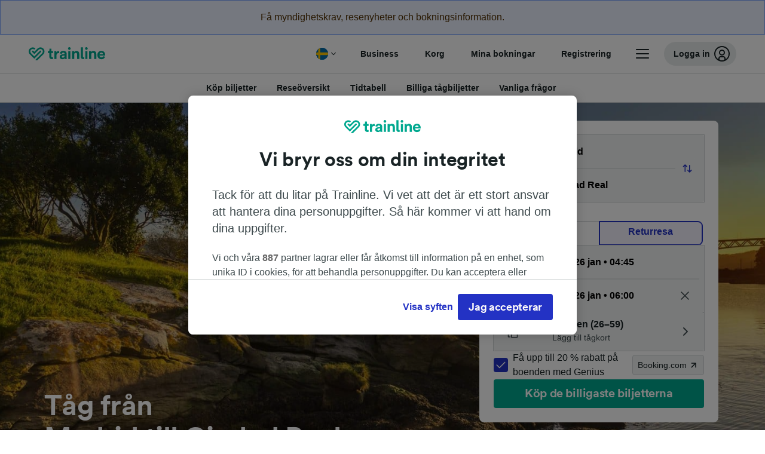

--- FILE ---
content_type: text/html; charset=utf-8
request_url: https://www.thetrainline.com/sv/tagtider/madrid-till-ciudad-real
body_size: 82306
content:
<!DOCTYPE html>
<html lang="sv">
<head>
  <meta charset="utf-8" />
  <meta name="viewport" content="width=device-width, initial-scale=1" />
  <meta http-equiv="X-UA-Compatible" content="IE=edge" />
  <title data-react-helmet="true">Tåg Madrid - Ciudad Real från 132,62 kr | Tågbiljett, tågtid och pris | Trainline</title>
  <script>
    if("PerformancePaintTiming" in window){var observer=new PerformanceObserver(function(r){var e=!0,n=!1,t=void 0;try{for(var a,i=r.getEntries()[Symbol.iterator]();!(e=(a=i.next()).done);e=!0){var o=a.value;"first-contentful-paint"===o.name&&(window.fcp=Math.round(o.startTime+o.duration))}}catch(r){n=!0,t=r}finally{try{e||null==i.return||i.return()}finally{if(n)throw t}}});observer.observe({entryTypes:["paint"]})}
  !function(){if("PerformanceLongTaskTiming" in window){var g=window.__tti={e:[]};
    g.o=new PerformanceObserver(function(l){g.e=g.e.concat(l.getEntries())});
    g.o.observe({entryTypes:["longtask"]})}}();
  </script>

      <link rel="preload" as="style" href="/train-times/public/trainTimesPageV2.5bec23f81278d1e644df.css" />
      <link rel="preload" as="style" href="/train-times/public/shareable.d351def47952b20d9431.css" />
      <link rel="stylesheet" href="/train-times/public/trainTimesPageV2.5bec23f81278d1e644df.css"/>
      <link rel="stylesheet" href="/train-times/public/shareable.d351def47952b20d9431.css"/>


  <link rel="preload" href="https://www.thetrainline.com/content/WEB/fonts/tl-circular-1.0.1/TLCircular-Bold.woff2" as="font" type="font/woff2" crossorigin>

  <link rel="icon" type="image/png" sizes="16x16" href="https://www.thetrainline.com/content/vul/favicons/favicon-16x16.png?v=2020" />
  <link rel="icon" type="image/png" sizes="32x32" href="https://www.thetrainline.com/content/vul/favicons/favicon-32x32.png?v=2020" />
  <link rel="icon" type="image/png" sizes="96x96" href="https://www.thetrainline.com/content/vul/favicons/favicon-96x96.png?v=2020" />
  <link rel="apple-touch-icon" sizes="120x120" href="https://www.thetrainline.com/content/vul/favicons/apple-touch-icon-120x120.png?v=2020" />
  <link rel="apple-touch-icon" sizes="152x152" href="https://www.thetrainline.com/content/vul/favicons/apple-touch-icon-152x152.png?v=2020" />
  <link rel="apple-touch-icon" sizes="167x167" href="https://www.thetrainline.com/content/vul/favicons/apple-touch-icon-167x167.png?v=2020" />
  <link rel="apple-touch-icon" sizes="180x180" href="https://www.thetrainline.com/content/vul/favicons/apple-touch-icon-180x180.png?v=2020" />
    <script type="text/javascript" src="//widget.trustpilot.com/bootstrap/v5/tp.widget.bootstrap.min.js"
  async></script>

  <link data-react-helmet="true" rel="canonical" href="https://www.thetrainline.com/sv/tagtider/madrid-till-ciudad-real"/><link data-react-helmet="true" rel="alternate" hrefLang="x-default" href="https://www.thetrainline.com/en/train-times/madrid-to-ciudad-real"/><link data-react-helmet="true" rel="alternate" hrefLang="de" href="https://www.thetrainline.com/de/bahn-fahrplan/madrid-nach-ciudad-real"/><link data-react-helmet="true" rel="alternate" hrefLang="en" href="https://www.thetrainline.com/en/train-times/madrid-to-ciudad-real"/><link data-react-helmet="true" rel="alternate" hrefLang="es" href="https://www.thetrainline.com/es/horarios-trenes/madrid-a-ciudad-real"/><link data-react-helmet="true" rel="alternate" hrefLang="fr" href="https://www.thetrainline.com/fr/horaires-train/madrid-a-ciudad-real"/><link data-react-helmet="true" rel="alternate" hrefLang="it" href="https://www.thetrainline.com/it/orari-treni/madrid-a-ciudad-real"/><link data-react-helmet="true" rel="alternate" hrefLang="nl" href="https://www.thetrainline.com/nl/treintijden/madrid-naar-ciudad-real"/><link data-react-helmet="true" rel="alternate" hrefLang="pt-br" href="https://www.thetrainline.com/pt-br/horarios-de-trem/madrid-para-ciudad-real"/><link data-react-helmet="true" rel="alternate" hrefLang="da" href="https://www.thetrainline.com/da/togtider/madrid-til-ciudad-real"/><link data-react-helmet="true" rel="alternate" hrefLang="cs" href="https://www.thetrainline.com/cs/odjezdy-vlaku/madrid-do-ciudad-real"/><link data-react-helmet="true" rel="alternate" hrefLang="de-at" href="https://www.thetrainline.com/de-at/bahn-fahrplan/madrid-nach-ciudad-real"/><link data-react-helmet="true" rel="alternate" hrefLang="de-ch" href="https://www.thetrainline.com/de-ch/bahn-fahrplan/madrid-nach-ciudad-real"/><link data-react-helmet="true" rel="alternate" hrefLang="fr-ch" href="https://www.thetrainline.com/fr-ch/horaires-train/madrid-a-ciudad-real"/><link data-react-helmet="true" rel="alternate" hrefLang="nb" href="https://www.thetrainline.com/nb/togtider/madrid-til-ciudad-real"/><link data-react-helmet="true" rel="alternate" hrefLang="pt" href="https://www.thetrainline.com/pt/horarios-de-comboio/madrid-a-ciudad-real"/><link data-react-helmet="true" rel="alternate" hrefLang="sv" href="https://www.thetrainline.com/sv/tagtider/madrid-till-ciudad-real"/><link data-react-helmet="true" rel="alternate" hrefLang="en-us" href="https://www.thetrainline.com/en-us/train-times/madrid-to-ciudad-real"/><link data-react-helmet="true" rel="preload" as="image" href="https://www.thetrainline.com/content/vul/hero-images/country/es/mobile.jpg" media="(max-width: 767.9px)"/><link data-react-helmet="true" rel="preload" as="image" href="https://www.thetrainline.com/content/vul/hero-images/country/es/1x.jpg" media="(min-width: 768px) and (-webkit-max-device-pixel-ratio: 1.99) and (max-width: 1439.9px), (min-width: 768px) and (max-resolution: 191dpi) and (max-width: 1439.9px)"/><link data-react-helmet="true" rel="preload" as="image" href="https://www.thetrainline.com/content/vul/hero-images/country/es/2x.jpg" media="(min-width: 768px) and (-webkit-min-device-pixel-ratio: 2), (min-width: 768px) and (min-resolution: 192dpi), (min-width: 1440px)"/>


  <meta data-react-helmet="true" name="description" content="Resa med tåg från Madrid till Ciudad Real på 53m. Få tågtider och köp tågbiljetter till Madrid till Ciudad Real."/><meta data-react-helmet="true" property="og:site_name" content="Trainline"/><meta data-react-helmet="true" property="og:title" content="Tåg Madrid - Ciudad Real från 132,62 kr | Tågbiljett, tågtid och pris | Trainline"/><meta data-react-helmet="true" property="og:image" content="https://www.thetrainline.com/content/vul/hero-images/country/es/mobile.jpg"/><meta data-react-helmet="true" property="fb:app_id" content="431799653605766"/><meta data-react-helmet="true" name="twitter:card" content="summary_large_image"/><meta data-react-helmet="true" name="twitter:site" content="@thetrainline"/><meta data-react-helmet="true" property="og:url" content="https://www.thetrainline.com/sv/tagtider/madrid-till-ciudad-real"/><meta data-react-helmet="true" property="og:description" content="Resa med tåg från Madrid till Ciudad Real på 53m. Få tågtider och köp tågbiljetter till Madrid till Ciudad Real."/>
  <script data-react-helmet="true" type="application/ld+json">{"@context":"https://schema.org","@type":"TrainTrip","@id":"https://www.thetrainline.com/sv/tagtider/madrid-till-ciudad-real#TrainTrip","mainEntityOfPage":{"@type":"WebPage","@id":"https://www.thetrainline.com/sv/tagtider/madrid-till-ciudad-real"},"name":"Tåg från Madrid till Ciudad Real","image":"https://www.thetrainline.com/content/vul/hero-images/country/es/mobile.jpg","url":"https://www.thetrainline.com/sv/tagtider/madrid-till-ciudad-real","departureStation":{"@type":"TrainStation","name":"Madrid","alternateName":["Madryt","馬德里"]},"arrivalStation":{"@type":"TrainStation","name":"Ciudad Real","alternateName":[]}}</script><script data-react-helmet="true" type="application/ld+json">{"@context":"https://schema.org","@type":"Product","@id":"https://www.thetrainline.com/sv/tagtider/madrid-till-ciudad-real#Product","name":"Tåg Madrid - Ciudad Real från 132,62 kr | Tågbiljett, tågtid och pris | Trainline","url":"https://www.thetrainline.com/sv/tagtider/madrid-till-ciudad-real","isRelatedTo":{"@id":"https://www.thetrainline.com/sv/tagtider/madrid-till-ciudad-real#TrainTrip"},"offers":{"@type":"AggregateOffer","lowPrice":132.62,"priceCurrency":"SEK"}}</script><script data-react-helmet="true" type="application/ld+json">{"@context":"https://schema.org/","@type":"BreadcrumbList","itemListElement":[{"@type":"ListItem","position":1,"name":"Hem","item":{"@id":"https://www.thetrainline.com/sv"}},{"@type":"ListItem","position":2,"name":"Tågtider","item":{"@id":"https://www.thetrainline.com/sv/tagtider"}},{"@type":"ListItem","position":3,"name":"Madrid till Ciudad Real","item":{"@id":"https://www.thetrainline.com/sv/tagtider/madrid-till-ciudad-real"}}]}</script><script data-react-helmet="true" type="application/ld+json">{"@context":"https://schema.org","@type":"FAQPage","@id":"https://www.thetrainline.com/sv/tagtider/madrid-till-ciudad-real#FAQPage","about":{"@id":"https://www.thetrainline.com/sv/tagtider/madrid-till-ciudad-real#TrainTrip"},"mainEntity":[{"@type":"Question","name":"Hur lång tid tar tågresan från Madrid till Ciudad Real?","acceptedAnswer":{"@type":"Answer","text":"Den genomsnittliga restiden med tåg mellan Madrid och Ciudad Real är 56 minutes, med cirka 20 tåg  om dagen. Restiden kan vara längre på helger och helgdagar, så använd vår färdplanerare på den här sidan för att söka efter ett visst resedatum."}},{"@type":"Question","name":"Vad är den kortaste restiden med tåg mellan Madrid och Ciudad Real?","acceptedAnswer":{"@type":"Answer","text":"Den kortaste restiden med tåg från Madrid till Ciudad Real är 53 minutes."}},{"@type":"Question","name":"Hur mycket kostar tågresan från Madrid till Ciudad Real?","acceptedAnswer":{"@type":"Answer","text":"Tågbiljetter från Madrid till Ciudad Real kan kosta så lite som 132,62 kr när du bokar i förväg och är vanligen dyrare om du köper dem på avresedagen. Priset kan också variera beroende på när på dygnet du ska åka, din rutt och vilken klass du väljer."}},{"@type":"Question","name":"Går det direkttåg från Madrid till Ciudad Real?","acceptedAnswer":{"@type":"Answer","text":"Ja, man kan resa från Madrid till Ciudad Real utan att behöva byta tåg. Det går 20 direkttåg direkttåg från Madrid till Ciudad Real. Det kan dock vara färre direkttåg beroende på avresedatum."}},{"@type":"Question","name":"Hur dags avgår det första tåget från Madrid till Ciudad Real?","acceptedAnswer":{"@type":"Answer","text":"Det första tåget från Madrid till Ciudad Real avgår kl. 06:25. Avgångstider och tjänster kan variera under helger och semestertider."}},{"@type":"Question","name":"Hur dags avgår det sista tåget från Madrid till Ciudad Real?","acceptedAnswer":{"@type":"Answer","text":"Det sista tåget från Madrid till Ciudad Real avgår kl. 22:15. Tåg som avgår tidigt på morgonen eller sent på kvällen kan ha sovvagnstjänster. Avgångstider och tjänster kan variera under helger och semestertider."}},{"@type":"Question","name":"Hur långt är det mellan Madrid och Ciudad Real med tåg?","acceptedAnswer":{"@type":"Answer","text":"Sträckan för tågresan från Madrid till Ciudad Real är cirka 160 km."}}]}</script>

  <link rel="preload" as="script" href="https://dd.thetrainline.com/tags.js"><script>function pushDataDomeEvent(eventAction, eventLabel, customGenericValues) {
    if (window.dataLayer && window.__ANALYTICS_CORE_PROPERTIES__) {
      const coreProperties = typeof window.__ANALYTICS_CORE_PROPERTIES__ === 'object' ? window.__ANALYTICS_CORE_PROPERTIES__ : {};
      const globalGenericValues = { globalGV1: coreProperties.genericValue1, globalGV2: coreProperties.genericValue2, globalGV3: coreProperties.genericValue3 };

      const corePropertiesWithGenericValues = {
        ...coreProperties,
        genericValue1: JSON.stringify(customGenericValues),
        genericValue2: JSON.stringify(globalGenericValues),
      }

      window.dataLayer.push({
        coreProperties: corePropertiesWithGenericValues,
        event: 'generic event',
        eventProperties: {
          eventAction: eventAction,
          eventCategory: 'Datadome',
          eventLabel: eventLabel,
        },
      })
    }
  };

  window.addEventListener("dd_ready", function (event) {
    if (window) {
      window.datadomeReady = true;

      if (window.newrelic && window.newrelic.addPageAction) {
        window.newrelic.addPageAction("datadomeReady", { ...event.detail });
      }

      try {
        window.performance.mark("PERF_DD_READY");
      } catch (error) {
        // noop
      }
    }

  }, { once: true });

  window.addEventListener("dd_captcha_displayed", function (event) {
    pushDataDomeEvent("dd_captcha_displayed", "datadome SDK fired captcha_displayed event", { ...event.detail });

    if (window && window.newrelic && window.newrelic.addPageAction) {
      window.newrelic.addPageAction("datadomeCaptchaDisplayed", { ...event.detail });
    }
  });

  window.addEventListener("dd_captcha_passed", function (event) {
    pushDataDomeEvent("dd_captcha_passed", "datadome SDK fired captcha_passed event");

    if (window && window.newrelic && window.newrelic.addPageAction) {
      window.newrelic.addPageAction("datadomeCaptchaPassed", { ...event.detail });
    }
  });

  window.addEventListener("dd_response_error", function (event) {
    pushDataDomeEvent("dd_response_error", "datadome SDK fired response_error event", { ...event.detail });

    if (window && window.newrelic && window.newrelic.addPageAction) {
    const { rootElement: omitted, ...rest }  = event.detail;
      window.newrelic.addPageAction("datadomeError", { ...rest });
    }
  });

  window.addEventListener("dd_blocked", function (event) {
    pushDataDomeEvent("dd_blocked", "datadome SDK fired response_blocked event for request - " + event.detail.url, { ...event.detail });

    if (window && window.newrelic && window.newrelic.addPageAction) {
      window.newrelic.addPageAction("datadomeBlocked", { ...event.detail });
    }
  });

  window.addEventListener("dd_response_displayed", function (event) {
    pushDataDomeEvent("dd_response_displayed", "datadome SDK fired response_displayed event for request", { ...event.detail });

    if (window && window.newrelic && window.newrelic.addPageAction) {
      const { rootElement: omitted, ...rest }  = event.detail;
      window.newrelic.addPageAction("datadomeResponseDisplayed", { ...rest });
    }
  });

  window.addEventListener("dd_response_passed", function (event) {
    pushDataDomeEvent("dd_response_passed", "datadome SDK fired response_passed event for request", { ...event.detail });

    if (window && window.newrelic && window.newrelic.addPageAction) {
      window.newrelic.addPageAction("datadomeChallengePassed", { ...event.detail });
    }
  });
window.ddjskey = 'E1950F58FF4C3B67C237DE42A4D080';
window.ddoptions = {
  enableTagEvents: true,
  ajaxListenerPath: true,
  endpoint: 'https://dd.thetrainline.com/js/',
  overrideAbortFetch: true
};</script>
<script src="https://dd.thetrainline.com/tags.js" async></script>
  <script type='text/javascript'>window.NREUM||(NREUM={});NREUM.info = {"agent":"","beacon":"bam.nr-data.net","errorBeacon":"bam.nr-data.net","licenseKey":"80752ce357","applicationID":"27776818","agentToken":null,"applicationTime":1.911185,"transactionName":"YVxWMhRZW0JYBhVYXFgWcR4WSlBCSg8SHnRzbRtJ","queueTime":0,"ttGuid":"702824abfb851327"}; (window.NREUM||(NREUM={})).init={privacy:{cookies_enabled:true},ajax:{deny_list:[]},session_trace:{sampling_rate:10.0,mode:"FIXED_RATE",enabled:true,error_sampling_rate:100.0},feature_flags:["soft_nav"],performance:{capture_marks:true,capture_detail:true,capture_measures:true}};(window.NREUM||(NREUM={})).loader_config={xpid:"UAcAUVNUGwEHU1ZUDwAP",licenseKey:"80752ce357",applicationID:"27776818",browserID:"27854928"};;/*! For license information please see nr-loader-spa-1.308.0.min.js.LICENSE.txt */
(()=>{var e,t,r={384:(e,t,r)=>{"use strict";r.d(t,{NT:()=>a,US:()=>u,Zm:()=>o,bQ:()=>d,dV:()=>c,pV:()=>l});var n=r(6154),i=r(1863),s=r(1910);const a={beacon:"bam.nr-data.net",errorBeacon:"bam.nr-data.net"};function o(){return n.gm.NREUM||(n.gm.NREUM={}),void 0===n.gm.newrelic&&(n.gm.newrelic=n.gm.NREUM),n.gm.NREUM}function c(){let e=o();return e.o||(e.o={ST:n.gm.setTimeout,SI:n.gm.setImmediate||n.gm.setInterval,CT:n.gm.clearTimeout,XHR:n.gm.XMLHttpRequest,REQ:n.gm.Request,EV:n.gm.Event,PR:n.gm.Promise,MO:n.gm.MutationObserver,FETCH:n.gm.fetch,WS:n.gm.WebSocket},(0,s.i)(...Object.values(e.o))),e}function d(e,t){let r=o();r.initializedAgents??={},t.initializedAt={ms:(0,i.t)(),date:new Date},r.initializedAgents[e]=t}function u(e,t){o()[e]=t}function l(){return function(){let e=o();const t=e.info||{};e.info={beacon:a.beacon,errorBeacon:a.errorBeacon,...t}}(),function(){let e=o();const t=e.init||{};e.init={...t}}(),c(),function(){let e=o();const t=e.loader_config||{};e.loader_config={...t}}(),o()}},782:(e,t,r)=>{"use strict";r.d(t,{T:()=>n});const n=r(860).K7.pageViewTiming},860:(e,t,r)=>{"use strict";r.d(t,{$J:()=>u,K7:()=>c,P3:()=>d,XX:()=>i,Yy:()=>o,df:()=>s,qY:()=>n,v4:()=>a});const n="events",i="jserrors",s="browser/blobs",a="rum",o="browser/logs",c={ajax:"ajax",genericEvents:"generic_events",jserrors:i,logging:"logging",metrics:"metrics",pageAction:"page_action",pageViewEvent:"page_view_event",pageViewTiming:"page_view_timing",sessionReplay:"session_replay",sessionTrace:"session_trace",softNav:"soft_navigations",spa:"spa"},d={[c.pageViewEvent]:1,[c.pageViewTiming]:2,[c.metrics]:3,[c.jserrors]:4,[c.spa]:5,[c.ajax]:6,[c.sessionTrace]:7,[c.softNav]:8,[c.sessionReplay]:9,[c.logging]:10,[c.genericEvents]:11},u={[c.pageViewEvent]:a,[c.pageViewTiming]:n,[c.ajax]:n,[c.spa]:n,[c.softNav]:n,[c.metrics]:i,[c.jserrors]:i,[c.sessionTrace]:s,[c.sessionReplay]:s,[c.logging]:o,[c.genericEvents]:"ins"}},944:(e,t,r)=>{"use strict";r.d(t,{R:()=>i});var n=r(3241);function i(e,t){"function"==typeof console.debug&&(console.debug("New Relic Warning: https://github.com/newrelic/newrelic-browser-agent/blob/main/docs/warning-codes.md#".concat(e),t),(0,n.W)({agentIdentifier:null,drained:null,type:"data",name:"warn",feature:"warn",data:{code:e,secondary:t}}))}},993:(e,t,r)=>{"use strict";r.d(t,{A$:()=>s,ET:()=>a,TZ:()=>o,p_:()=>i});var n=r(860);const i={ERROR:"ERROR",WARN:"WARN",INFO:"INFO",DEBUG:"DEBUG",TRACE:"TRACE"},s={OFF:0,ERROR:1,WARN:2,INFO:3,DEBUG:4,TRACE:5},a="log",o=n.K7.logging},1541:(e,t,r)=>{"use strict";r.d(t,{U:()=>i,f:()=>n});const n={MFE:"MFE",BA:"BA"};function i(e,t){if(2!==t?.harvestEndpointVersion)return{};const r=t.agentRef.runtime.appMetadata.agents[0].entityGuid;return e?{"source.id":e.id,"source.name":e.name,"source.type":e.type,"parent.id":e.parent?.id||r,"parent.type":e.parent?.type||n.BA}:{"entity.guid":r,appId:t.agentRef.info.applicationID}}},1687:(e,t,r)=>{"use strict";r.d(t,{Ak:()=>d,Ze:()=>h,x3:()=>u});var n=r(3241),i=r(7836),s=r(3606),a=r(860),o=r(2646);const c={};function d(e,t){const r={staged:!1,priority:a.P3[t]||0};l(e),c[e].get(t)||c[e].set(t,r)}function u(e,t){e&&c[e]&&(c[e].get(t)&&c[e].delete(t),p(e,t,!1),c[e].size&&f(e))}function l(e){if(!e)throw new Error("agentIdentifier required");c[e]||(c[e]=new Map)}function h(e="",t="feature",r=!1){if(l(e),!e||!c[e].get(t)||r)return p(e,t);c[e].get(t).staged=!0,f(e)}function f(e){const t=Array.from(c[e]);t.every(([e,t])=>t.staged)&&(t.sort((e,t)=>e[1].priority-t[1].priority),t.forEach(([t])=>{c[e].delete(t),p(e,t)}))}function p(e,t,r=!0){const a=e?i.ee.get(e):i.ee,c=s.i.handlers;if(!a.aborted&&a.backlog&&c){if((0,n.W)({agentIdentifier:e,type:"lifecycle",name:"drain",feature:t}),r){const e=a.backlog[t],r=c[t];if(r){for(let t=0;e&&t<e.length;++t)g(e[t],r);Object.entries(r).forEach(([e,t])=>{Object.values(t||{}).forEach(t=>{t[0]?.on&&t[0]?.context()instanceof o.y&&t[0].on(e,t[1])})})}}a.isolatedBacklog||delete c[t],a.backlog[t]=null,a.emit("drain-"+t,[])}}function g(e,t){var r=e[1];Object.values(t[r]||{}).forEach(t=>{var r=e[0];if(t[0]===r){var n=t[1],i=e[3],s=e[2];n.apply(i,s)}})}},1738:(e,t,r)=>{"use strict";r.d(t,{U:()=>f,Y:()=>h});var n=r(3241),i=r(9908),s=r(1863),a=r(944),o=r(5701),c=r(3969),d=r(8362),u=r(860),l=r(4261);function h(e,t,r,s){const h=s||r;!h||h[e]&&h[e]!==d.d.prototype[e]||(h[e]=function(){(0,i.p)(c.xV,["API/"+e+"/called"],void 0,u.K7.metrics,r.ee),(0,n.W)({agentIdentifier:r.agentIdentifier,drained:!!o.B?.[r.agentIdentifier],type:"data",name:"api",feature:l.Pl+e,data:{}});try{return t.apply(this,arguments)}catch(e){(0,a.R)(23,e)}})}function f(e,t,r,n,a){const o=e.info;null===r?delete o.jsAttributes[t]:o.jsAttributes[t]=r,(a||null===r)&&(0,i.p)(l.Pl+n,[(0,s.t)(),t,r],void 0,"session",e.ee)}},1741:(e,t,r)=>{"use strict";r.d(t,{W:()=>s});var n=r(944),i=r(4261);class s{#e(e,...t){if(this[e]!==s.prototype[e])return this[e](...t);(0,n.R)(35,e)}addPageAction(e,t){return this.#e(i.hG,e,t)}register(e){return this.#e(i.eY,e)}recordCustomEvent(e,t){return this.#e(i.fF,e,t)}setPageViewName(e,t){return this.#e(i.Fw,e,t)}setCustomAttribute(e,t,r){return this.#e(i.cD,e,t,r)}noticeError(e,t){return this.#e(i.o5,e,t)}setUserId(e,t=!1){return this.#e(i.Dl,e,t)}setApplicationVersion(e){return this.#e(i.nb,e)}setErrorHandler(e){return this.#e(i.bt,e)}addRelease(e,t){return this.#e(i.k6,e,t)}log(e,t){return this.#e(i.$9,e,t)}start(){return this.#e(i.d3)}finished(e){return this.#e(i.BL,e)}recordReplay(){return this.#e(i.CH)}pauseReplay(){return this.#e(i.Tb)}addToTrace(e){return this.#e(i.U2,e)}setCurrentRouteName(e){return this.#e(i.PA,e)}interaction(e){return this.#e(i.dT,e)}wrapLogger(e,t,r){return this.#e(i.Wb,e,t,r)}measure(e,t){return this.#e(i.V1,e,t)}consent(e){return this.#e(i.Pv,e)}}},1863:(e,t,r)=>{"use strict";function n(){return Math.floor(performance.now())}r.d(t,{t:()=>n})},1910:(e,t,r)=>{"use strict";r.d(t,{i:()=>s});var n=r(944);const i=new Map;function s(...e){return e.every(e=>{if(i.has(e))return i.get(e);const t="function"==typeof e?e.toString():"",r=t.includes("[native code]"),s=t.includes("nrWrapper");return r||s||(0,n.R)(64,e?.name||t),i.set(e,r),r})}},2555:(e,t,r)=>{"use strict";r.d(t,{D:()=>o,f:()=>a});var n=r(384),i=r(8122);const s={beacon:n.NT.beacon,errorBeacon:n.NT.errorBeacon,licenseKey:void 0,applicationID:void 0,sa:void 0,queueTime:void 0,applicationTime:void 0,ttGuid:void 0,user:void 0,account:void 0,product:void 0,extra:void 0,jsAttributes:{},userAttributes:void 0,atts:void 0,transactionName:void 0,tNamePlain:void 0};function a(e){try{return!!e.licenseKey&&!!e.errorBeacon&&!!e.applicationID}catch(e){return!1}}const o=e=>(0,i.a)(e,s)},2614:(e,t,r)=>{"use strict";r.d(t,{BB:()=>a,H3:()=>n,g:()=>d,iL:()=>c,tS:()=>o,uh:()=>i,wk:()=>s});const n="NRBA",i="SESSION",s=144e5,a=18e5,o={STARTED:"session-started",PAUSE:"session-pause",RESET:"session-reset",RESUME:"session-resume",UPDATE:"session-update"},c={SAME_TAB:"same-tab",CROSS_TAB:"cross-tab"},d={OFF:0,FULL:1,ERROR:2}},2646:(e,t,r)=>{"use strict";r.d(t,{y:()=>n});class n{constructor(e){this.contextId=e}}},2843:(e,t,r)=>{"use strict";r.d(t,{G:()=>s,u:()=>i});var n=r(3878);function i(e,t=!1,r,i){(0,n.DD)("visibilitychange",function(){if(t)return void("hidden"===document.visibilityState&&e());e(document.visibilityState)},r,i)}function s(e,t,r){(0,n.sp)("pagehide",e,t,r)}},3241:(e,t,r)=>{"use strict";r.d(t,{W:()=>s});var n=r(6154);const i="newrelic";function s(e={}){try{n.gm.dispatchEvent(new CustomEvent(i,{detail:e}))}catch(e){}}},3304:(e,t,r)=>{"use strict";r.d(t,{A:()=>s});var n=r(7836);const i=()=>{const e=new WeakSet;return(t,r)=>{if("object"==typeof r&&null!==r){if(e.has(r))return;e.add(r)}return r}};function s(e){try{return JSON.stringify(e,i())??""}catch(e){try{n.ee.emit("internal-error",[e])}catch(e){}return""}}},3333:(e,t,r)=>{"use strict";r.d(t,{$v:()=>u,TZ:()=>n,Xh:()=>c,Zp:()=>i,kd:()=>d,mq:()=>o,nf:()=>a,qN:()=>s});const n=r(860).K7.genericEvents,i=["auxclick","click","copy","keydown","paste","scrollend"],s=["focus","blur"],a=4,o=1e3,c=2e3,d=["PageAction","UserAction","BrowserPerformance"],u={RESOURCES:"experimental.resources",REGISTER:"register"}},3434:(e,t,r)=>{"use strict";r.d(t,{Jt:()=>s,YM:()=>d});var n=r(7836),i=r(5607);const s="nr@original:".concat(i.W),a=50;var o=Object.prototype.hasOwnProperty,c=!1;function d(e,t){return e||(e=n.ee),r.inPlace=function(e,t,n,i,s){n||(n="");const a="-"===n.charAt(0);for(let o=0;o<t.length;o++){const c=t[o],d=e[c];l(d)||(e[c]=r(d,a?c+n:n,i,c,s))}},r.flag=s,r;function r(t,r,n,c,d){return l(t)?t:(r||(r=""),nrWrapper[s]=t,function(e,t,r){if(Object.defineProperty&&Object.keys)try{return Object.keys(e).forEach(function(r){Object.defineProperty(t,r,{get:function(){return e[r]},set:function(t){return e[r]=t,t}})}),t}catch(e){u([e],r)}for(var n in e)o.call(e,n)&&(t[n]=e[n])}(t,nrWrapper,e),nrWrapper);function nrWrapper(){var s,o,l,h;let f;try{o=this,s=[...arguments],l="function"==typeof n?n(s,o):n||{}}catch(t){u([t,"",[s,o,c],l],e)}i(r+"start",[s,o,c],l,d);const p=performance.now();let g;try{return h=t.apply(o,s),g=performance.now(),h}catch(e){throw g=performance.now(),i(r+"err",[s,o,e],l,d),f=e,f}finally{const e=g-p,t={start:p,end:g,duration:e,isLongTask:e>=a,methodName:c,thrownError:f};t.isLongTask&&i("long-task",[t,o],l,d),i(r+"end",[s,o,h],l,d)}}}function i(r,n,i,s){if(!c||t){var a=c;c=!0;try{e.emit(r,n,i,t,s)}catch(t){u([t,r,n,i],e)}c=a}}}function u(e,t){t||(t=n.ee);try{t.emit("internal-error",e)}catch(e){}}function l(e){return!(e&&"function"==typeof e&&e.apply&&!e[s])}},3606:(e,t,r)=>{"use strict";r.d(t,{i:()=>s});var n=r(9908);s.on=a;var i=s.handlers={};function s(e,t,r,s){a(s||n.d,i,e,t,r)}function a(e,t,r,i,s){s||(s="feature"),e||(e=n.d);var a=t[s]=t[s]||{};(a[r]=a[r]||[]).push([e,i])}},3738:(e,t,r)=>{"use strict";r.d(t,{He:()=>i,Kp:()=>o,Lc:()=>d,Rz:()=>u,TZ:()=>n,bD:()=>s,d3:()=>a,jx:()=>l,sl:()=>h,uP:()=>c});const n=r(860).K7.sessionTrace,i="bstResource",s="resource",a="-start",o="-end",c="fn"+a,d="fn"+o,u="pushState",l=1e3,h=3e4},3785:(e,t,r)=>{"use strict";r.d(t,{R:()=>c,b:()=>d});var n=r(9908),i=r(1863),s=r(860),a=r(3969),o=r(993);function c(e,t,r={},c=o.p_.INFO,d=!0,u,l=(0,i.t)()){(0,n.p)(a.xV,["API/logging/".concat(c.toLowerCase(),"/called")],void 0,s.K7.metrics,e),(0,n.p)(o.ET,[l,t,r,c,d,u],void 0,s.K7.logging,e)}function d(e){return"string"==typeof e&&Object.values(o.p_).some(t=>t===e.toUpperCase().trim())}},3878:(e,t,r)=>{"use strict";function n(e,t){return{capture:e,passive:!1,signal:t}}function i(e,t,r=!1,i){window.addEventListener(e,t,n(r,i))}function s(e,t,r=!1,i){document.addEventListener(e,t,n(r,i))}r.d(t,{DD:()=>s,jT:()=>n,sp:()=>i})},3962:(e,t,r)=>{"use strict";r.d(t,{AM:()=>a,O2:()=>l,OV:()=>s,Qu:()=>h,TZ:()=>c,ih:()=>f,pP:()=>o,t1:()=>u,tC:()=>i,wD:()=>d});var n=r(860);const i=["click","keydown","submit"],s="popstate",a="api",o="initialPageLoad",c=n.K7.softNav,d=5e3,u=500,l={INITIAL_PAGE_LOAD:"",ROUTE_CHANGE:1,UNSPECIFIED:2},h={INTERACTION:1,AJAX:2,CUSTOM_END:3,CUSTOM_TRACER:4},f={IP:"in progress",PF:"pending finish",FIN:"finished",CAN:"cancelled"}},3969:(e,t,r)=>{"use strict";r.d(t,{TZ:()=>n,XG:()=>o,rs:()=>i,xV:()=>a,z_:()=>s});const n=r(860).K7.metrics,i="sm",s="cm",a="storeSupportabilityMetrics",o="storeEventMetrics"},4234:(e,t,r)=>{"use strict";r.d(t,{W:()=>s});var n=r(7836),i=r(1687);class s{constructor(e,t){this.agentIdentifier=e,this.ee=n.ee.get(e),this.featureName=t,this.blocked=!1}deregisterDrain(){(0,i.x3)(this.agentIdentifier,this.featureName)}}},4261:(e,t,r)=>{"use strict";r.d(t,{$9:()=>u,BL:()=>c,CH:()=>p,Dl:()=>R,Fw:()=>w,PA:()=>v,Pl:()=>n,Pv:()=>A,Tb:()=>h,U2:()=>a,V1:()=>E,Wb:()=>T,bt:()=>y,cD:()=>b,d3:()=>x,dT:()=>d,eY:()=>g,fF:()=>f,hG:()=>s,hw:()=>i,k6:()=>o,nb:()=>m,o5:()=>l});const n="api-",i=n+"ixn-",s="addPageAction",a="addToTrace",o="addRelease",c="finished",d="interaction",u="log",l="noticeError",h="pauseReplay",f="recordCustomEvent",p="recordReplay",g="register",m="setApplicationVersion",v="setCurrentRouteName",b="setCustomAttribute",y="setErrorHandler",w="setPageViewName",R="setUserId",x="start",T="wrapLogger",E="measure",A="consent"},5205:(e,t,r)=>{"use strict";r.d(t,{j:()=>S});var n=r(384),i=r(1741);var s=r(2555),a=r(3333);const o=e=>{if(!e||"string"!=typeof e)return!1;try{document.createDocumentFragment().querySelector(e)}catch{return!1}return!0};var c=r(2614),d=r(944),u=r(8122);const l="[data-nr-mask]",h=e=>(0,u.a)(e,(()=>{const e={feature_flags:[],experimental:{allow_registered_children:!1,resources:!1},mask_selector:"*",block_selector:"[data-nr-block]",mask_input_options:{color:!1,date:!1,"datetime-local":!1,email:!1,month:!1,number:!1,range:!1,search:!1,tel:!1,text:!1,time:!1,url:!1,week:!1,textarea:!1,select:!1,password:!0}};return{ajax:{deny_list:void 0,block_internal:!0,enabled:!0,autoStart:!0},api:{get allow_registered_children(){return e.feature_flags.includes(a.$v.REGISTER)||e.experimental.allow_registered_children},set allow_registered_children(t){e.experimental.allow_registered_children=t},duplicate_registered_data:!1},browser_consent_mode:{enabled:!1},distributed_tracing:{enabled:void 0,exclude_newrelic_header:void 0,cors_use_newrelic_header:void 0,cors_use_tracecontext_headers:void 0,allowed_origins:void 0},get feature_flags(){return e.feature_flags},set feature_flags(t){e.feature_flags=t},generic_events:{enabled:!0,autoStart:!0},harvest:{interval:30},jserrors:{enabled:!0,autoStart:!0},logging:{enabled:!0,autoStart:!0},metrics:{enabled:!0,autoStart:!0},obfuscate:void 0,page_action:{enabled:!0},page_view_event:{enabled:!0,autoStart:!0},page_view_timing:{enabled:!0,autoStart:!0},performance:{capture_marks:!1,capture_measures:!1,capture_detail:!0,resources:{get enabled(){return e.feature_flags.includes(a.$v.RESOURCES)||e.experimental.resources},set enabled(t){e.experimental.resources=t},asset_types:[],first_party_domains:[],ignore_newrelic:!0}},privacy:{cookies_enabled:!0},proxy:{assets:void 0,beacon:void 0},session:{expiresMs:c.wk,inactiveMs:c.BB},session_replay:{autoStart:!0,enabled:!1,preload:!1,sampling_rate:10,error_sampling_rate:100,collect_fonts:!1,inline_images:!1,fix_stylesheets:!0,mask_all_inputs:!0,get mask_text_selector(){return e.mask_selector},set mask_text_selector(t){o(t)?e.mask_selector="".concat(t,",").concat(l):""===t||null===t?e.mask_selector=l:(0,d.R)(5,t)},get block_class(){return"nr-block"},get ignore_class(){return"nr-ignore"},get mask_text_class(){return"nr-mask"},get block_selector(){return e.block_selector},set block_selector(t){o(t)?e.block_selector+=",".concat(t):""!==t&&(0,d.R)(6,t)},get mask_input_options(){return e.mask_input_options},set mask_input_options(t){t&&"object"==typeof t?e.mask_input_options={...t,password:!0}:(0,d.R)(7,t)}},session_trace:{enabled:!0,autoStart:!0},soft_navigations:{enabled:!0,autoStart:!0},spa:{enabled:!0,autoStart:!0},ssl:void 0,user_actions:{enabled:!0,elementAttributes:["id","className","tagName","type"]}}})());var f=r(6154),p=r(9324);let g=0;const m={buildEnv:p.F3,distMethod:p.Xs,version:p.xv,originTime:f.WN},v={consented:!1},b={appMetadata:{},get consented(){return this.session?.state?.consent||v.consented},set consented(e){v.consented=e},customTransaction:void 0,denyList:void 0,disabled:!1,harvester:void 0,isolatedBacklog:!1,isRecording:!1,loaderType:void 0,maxBytes:3e4,obfuscator:void 0,onerror:void 0,ptid:void 0,releaseIds:{},session:void 0,timeKeeper:void 0,registeredEntities:[],jsAttributesMetadata:{bytes:0},get harvestCount(){return++g}},y=e=>{const t=(0,u.a)(e,b),r=Object.keys(m).reduce((e,t)=>(e[t]={value:m[t],writable:!1,configurable:!0,enumerable:!0},e),{});return Object.defineProperties(t,r)};var w=r(5701);const R=e=>{const t=e.startsWith("http");e+="/",r.p=t?e:"https://"+e};var x=r(7836),T=r(3241);const E={accountID:void 0,trustKey:void 0,agentID:void 0,licenseKey:void 0,applicationID:void 0,xpid:void 0},A=e=>(0,u.a)(e,E),_=new Set;function S(e,t={},r,a){let{init:o,info:c,loader_config:d,runtime:u={},exposed:l=!0}=t;if(!c){const e=(0,n.pV)();o=e.init,c=e.info,d=e.loader_config}e.init=h(o||{}),e.loader_config=A(d||{}),c.jsAttributes??={},f.bv&&(c.jsAttributes.isWorker=!0),e.info=(0,s.D)(c);const p=e.init,g=[c.beacon,c.errorBeacon];_.has(e.agentIdentifier)||(p.proxy.assets&&(R(p.proxy.assets),g.push(p.proxy.assets)),p.proxy.beacon&&g.push(p.proxy.beacon),e.beacons=[...g],function(e){const t=(0,n.pV)();Object.getOwnPropertyNames(i.W.prototype).forEach(r=>{const n=i.W.prototype[r];if("function"!=typeof n||"constructor"===n)return;let s=t[r];e[r]&&!1!==e.exposed&&"micro-agent"!==e.runtime?.loaderType&&(t[r]=(...t)=>{const n=e[r](...t);return s?s(...t):n})})}(e),(0,n.US)("activatedFeatures",w.B)),u.denyList=[...p.ajax.deny_list||[],...p.ajax.block_internal?g:[]],u.ptid=e.agentIdentifier,u.loaderType=r,e.runtime=y(u),_.has(e.agentIdentifier)||(e.ee=x.ee.get(e.agentIdentifier),e.exposed=l,(0,T.W)({agentIdentifier:e.agentIdentifier,drained:!!w.B?.[e.agentIdentifier],type:"lifecycle",name:"initialize",feature:void 0,data:e.config})),_.add(e.agentIdentifier)}},5270:(e,t,r)=>{"use strict";r.d(t,{Aw:()=>a,SR:()=>s,rF:()=>o});var n=r(384),i=r(7767);function s(e){return!!(0,n.dV)().o.MO&&(0,i.V)(e)&&!0===e?.session_trace.enabled}function a(e){return!0===e?.session_replay.preload&&s(e)}function o(e,t){try{if("string"==typeof t?.type){if("password"===t.type.toLowerCase())return"*".repeat(e?.length||0);if(void 0!==t?.dataset?.nrUnmask||t?.classList?.contains("nr-unmask"))return e}}catch(e){}return"string"==typeof e?e.replace(/[\S]/g,"*"):"*".repeat(e?.length||0)}},5289:(e,t,r)=>{"use strict";r.d(t,{GG:()=>a,Qr:()=>c,sB:()=>o});var n=r(3878),i=r(6389);function s(){return"undefined"==typeof document||"complete"===document.readyState}function a(e,t){if(s())return e();const r=(0,i.J)(e),a=setInterval(()=>{s()&&(clearInterval(a),r())},500);(0,n.sp)("load",r,t)}function o(e){if(s())return e();(0,n.DD)("DOMContentLoaded",e)}function c(e){if(s())return e();(0,n.sp)("popstate",e)}},5607:(e,t,r)=>{"use strict";r.d(t,{W:()=>n});const n=(0,r(9566).bz)()},5701:(e,t,r)=>{"use strict";r.d(t,{B:()=>s,t:()=>a});var n=r(3241);const i=new Set,s={};function a(e,t){const r=t.agentIdentifier;s[r]??={},e&&"object"==typeof e&&(i.has(r)||(t.ee.emit("rumresp",[e]),s[r]=e,i.add(r),(0,n.W)({agentIdentifier:r,loaded:!0,drained:!0,type:"lifecycle",name:"load",feature:void 0,data:e})))}},6154:(e,t,r)=>{"use strict";r.d(t,{OF:()=>d,RI:()=>i,WN:()=>h,bv:()=>s,eN:()=>f,gm:()=>a,lR:()=>l,m:()=>c,mw:()=>o,sb:()=>u});var n=r(1863);const i="undefined"!=typeof window&&!!window.document,s="undefined"!=typeof WorkerGlobalScope&&("undefined"!=typeof self&&self instanceof WorkerGlobalScope&&self.navigator instanceof WorkerNavigator||"undefined"!=typeof globalThis&&globalThis instanceof WorkerGlobalScope&&globalThis.navigator instanceof WorkerNavigator),a=i?window:"undefined"!=typeof WorkerGlobalScope&&("undefined"!=typeof self&&self instanceof WorkerGlobalScope&&self||"undefined"!=typeof globalThis&&globalThis instanceof WorkerGlobalScope&&globalThis),o=Boolean("hidden"===a?.document?.visibilityState),c=""+a?.location,d=/iPad|iPhone|iPod/.test(a.navigator?.userAgent),u=d&&"undefined"==typeof SharedWorker,l=(()=>{const e=a.navigator?.userAgent?.match(/Firefox[/\s](\d+\.\d+)/);return Array.isArray(e)&&e.length>=2?+e[1]:0})(),h=Date.now()-(0,n.t)(),f=()=>"undefined"!=typeof PerformanceNavigationTiming&&a?.performance?.getEntriesByType("navigation")?.[0]?.responseStart},6344:(e,t,r)=>{"use strict";r.d(t,{BB:()=>u,Qb:()=>l,TZ:()=>i,Ug:()=>a,Vh:()=>s,_s:()=>o,bc:()=>d,yP:()=>c});var n=r(2614);const i=r(860).K7.sessionReplay,s="errorDuringReplay",a=.12,o={DomContentLoaded:0,Load:1,FullSnapshot:2,IncrementalSnapshot:3,Meta:4,Custom:5},c={[n.g.ERROR]:15e3,[n.g.FULL]:3e5,[n.g.OFF]:0},d={RESET:{message:"Session was reset",sm:"Reset"},IMPORT:{message:"Recorder failed to import",sm:"Import"},TOO_MANY:{message:"429: Too Many Requests",sm:"Too-Many"},TOO_BIG:{message:"Payload was too large",sm:"Too-Big"},CROSS_TAB:{message:"Session Entity was set to OFF on another tab",sm:"Cross-Tab"},ENTITLEMENTS:{message:"Session Replay is not allowed and will not be started",sm:"Entitlement"}},u=5e3,l={API:"api",RESUME:"resume",SWITCH_TO_FULL:"switchToFull",INITIALIZE:"initialize",PRELOAD:"preload"}},6389:(e,t,r)=>{"use strict";function n(e,t=500,r={}){const n=r?.leading||!1;let i;return(...r)=>{n&&void 0===i&&(e.apply(this,r),i=setTimeout(()=>{i=clearTimeout(i)},t)),n||(clearTimeout(i),i=setTimeout(()=>{e.apply(this,r)},t))}}function i(e){let t=!1;return(...r)=>{t||(t=!0,e.apply(this,r))}}r.d(t,{J:()=>i,s:()=>n})},6630:(e,t,r)=>{"use strict";r.d(t,{T:()=>n});const n=r(860).K7.pageViewEvent},6774:(e,t,r)=>{"use strict";r.d(t,{T:()=>n});const n=r(860).K7.jserrors},7295:(e,t,r)=>{"use strict";r.d(t,{Xv:()=>a,gX:()=>i,iW:()=>s});var n=[];function i(e){if(!e||s(e))return!1;if(0===n.length)return!0;if("*"===n[0].hostname)return!1;for(var t=0;t<n.length;t++){var r=n[t];if(r.hostname.test(e.hostname)&&r.pathname.test(e.pathname))return!1}return!0}function s(e){return void 0===e.hostname}function a(e){if(n=[],e&&e.length)for(var t=0;t<e.length;t++){let r=e[t];if(!r)continue;if("*"===r)return void(n=[{hostname:"*"}]);0===r.indexOf("http://")?r=r.substring(7):0===r.indexOf("https://")&&(r=r.substring(8));const i=r.indexOf("/");let s,a;i>0?(s=r.substring(0,i),a=r.substring(i)):(s=r,a="*");let[c]=s.split(":");n.push({hostname:o(c),pathname:o(a,!0)})}}function o(e,t=!1){const r=e.replace(/[.+?^${}()|[\]\\]/g,e=>"\\"+e).replace(/\*/g,".*?");return new RegExp((t?"^":"")+r+"$")}},7485:(e,t,r)=>{"use strict";r.d(t,{D:()=>i});var n=r(6154);function i(e){if(0===(e||"").indexOf("data:"))return{protocol:"data"};try{const t=new URL(e,location.href),r={port:t.port,hostname:t.hostname,pathname:t.pathname,search:t.search,protocol:t.protocol.slice(0,t.protocol.indexOf(":")),sameOrigin:t.protocol===n.gm?.location?.protocol&&t.host===n.gm?.location?.host};return r.port&&""!==r.port||("http:"===t.protocol&&(r.port="80"),"https:"===t.protocol&&(r.port="443")),r.pathname&&""!==r.pathname?r.pathname.startsWith("/")||(r.pathname="/".concat(r.pathname)):r.pathname="/",r}catch(e){return{}}}},7699:(e,t,r)=>{"use strict";r.d(t,{It:()=>s,KC:()=>o,No:()=>i,qh:()=>a});var n=r(860);const i=16e3,s=1e6,a="SESSION_ERROR",o={[n.K7.logging]:!0,[n.K7.genericEvents]:!1,[n.K7.jserrors]:!1,[n.K7.ajax]:!1}},7767:(e,t,r)=>{"use strict";r.d(t,{V:()=>i});var n=r(6154);const i=e=>n.RI&&!0===e?.privacy.cookies_enabled},7836:(e,t,r)=>{"use strict";r.d(t,{P:()=>o,ee:()=>c});var n=r(384),i=r(8990),s=r(2646),a=r(5607);const o="nr@context:".concat(a.W),c=function e(t,r){var n={},a={},u={},l=!1;try{l=16===r.length&&d.initializedAgents?.[r]?.runtime.isolatedBacklog}catch(e){}var h={on:p,addEventListener:p,removeEventListener:function(e,t){var r=n[e];if(!r)return;for(var i=0;i<r.length;i++)r[i]===t&&r.splice(i,1)},emit:function(e,r,n,i,s){!1!==s&&(s=!0);if(c.aborted&&!i)return;t&&s&&t.emit(e,r,n);var o=f(n);g(e).forEach(e=>{e.apply(o,r)});var d=v()[a[e]];d&&d.push([h,e,r,o]);return o},get:m,listeners:g,context:f,buffer:function(e,t){const r=v();if(t=t||"feature",h.aborted)return;Object.entries(e||{}).forEach(([e,n])=>{a[n]=t,t in r||(r[t]=[])})},abort:function(){h._aborted=!0,Object.keys(h.backlog).forEach(e=>{delete h.backlog[e]})},isBuffering:function(e){return!!v()[a[e]]},debugId:r,backlog:l?{}:t&&"object"==typeof t.backlog?t.backlog:{},isolatedBacklog:l};return Object.defineProperty(h,"aborted",{get:()=>{let e=h._aborted||!1;return e||(t&&(e=t.aborted),e)}}),h;function f(e){return e&&e instanceof s.y?e:e?(0,i.I)(e,o,()=>new s.y(o)):new s.y(o)}function p(e,t){n[e]=g(e).concat(t)}function g(e){return n[e]||[]}function m(t){return u[t]=u[t]||e(h,t)}function v(){return h.backlog}}(void 0,"globalEE"),d=(0,n.Zm)();d.ee||(d.ee=c)},8122:(e,t,r)=>{"use strict";r.d(t,{a:()=>i});var n=r(944);function i(e,t){try{if(!e||"object"!=typeof e)return(0,n.R)(3);if(!t||"object"!=typeof t)return(0,n.R)(4);const r=Object.create(Object.getPrototypeOf(t),Object.getOwnPropertyDescriptors(t)),s=0===Object.keys(r).length?e:r;for(let a in s)if(void 0!==e[a])try{if(null===e[a]){r[a]=null;continue}Array.isArray(e[a])&&Array.isArray(t[a])?r[a]=Array.from(new Set([...e[a],...t[a]])):"object"==typeof e[a]&&"object"==typeof t[a]?r[a]=i(e[a],t[a]):r[a]=e[a]}catch(e){r[a]||(0,n.R)(1,e)}return r}catch(e){(0,n.R)(2,e)}}},8139:(e,t,r)=>{"use strict";r.d(t,{u:()=>h});var n=r(7836),i=r(3434),s=r(8990),a=r(6154);const o={},c=a.gm.XMLHttpRequest,d="addEventListener",u="removeEventListener",l="nr@wrapped:".concat(n.P);function h(e){var t=function(e){return(e||n.ee).get("events")}(e);if(o[t.debugId]++)return t;o[t.debugId]=1;var r=(0,i.YM)(t,!0);function h(e){r.inPlace(e,[d,u],"-",p)}function p(e,t){return e[1]}return"getPrototypeOf"in Object&&(a.RI&&f(document,h),c&&f(c.prototype,h),f(a.gm,h)),t.on(d+"-start",function(e,t){var n=e[1];if(null!==n&&("function"==typeof n||"object"==typeof n)&&"newrelic"!==e[0]){var i=(0,s.I)(n,l,function(){var e={object:function(){if("function"!=typeof n.handleEvent)return;return n.handleEvent.apply(n,arguments)},function:n}[typeof n];return e?r(e,"fn-",null,e.name||"anonymous"):n});this.wrapped=e[1]=i}}),t.on(u+"-start",function(e){e[1]=this.wrapped||e[1]}),t}function f(e,t,...r){let n=e;for(;"object"==typeof n&&!Object.prototype.hasOwnProperty.call(n,d);)n=Object.getPrototypeOf(n);n&&t(n,...r)}},8362:(e,t,r)=>{"use strict";r.d(t,{d:()=>s});var n=r(9566),i=r(1741);class s extends i.W{agentIdentifier=(0,n.LA)(16)}},8374:(e,t,r)=>{r.nc=(()=>{try{return document?.currentScript?.nonce}catch(e){}return""})()},8990:(e,t,r)=>{"use strict";r.d(t,{I:()=>i});var n=Object.prototype.hasOwnProperty;function i(e,t,r){if(n.call(e,t))return e[t];var i=r();if(Object.defineProperty&&Object.keys)try{return Object.defineProperty(e,t,{value:i,writable:!0,enumerable:!1}),i}catch(e){}return e[t]=i,i}},9119:(e,t,r)=>{"use strict";r.d(t,{L:()=>s});var n=/([^?#]*)[^#]*(#[^?]*|$).*/,i=/([^?#]*)().*/;function s(e,t){return e?e.replace(t?n:i,"$1$2"):e}},9300:(e,t,r)=>{"use strict";r.d(t,{T:()=>n});const n=r(860).K7.ajax},9324:(e,t,r)=>{"use strict";r.d(t,{AJ:()=>a,F3:()=>i,Xs:()=>s,Yq:()=>o,xv:()=>n});const n="1.308.0",i="PROD",s="CDN",a="@newrelic/rrweb",o="1.0.1"},9566:(e,t,r)=>{"use strict";r.d(t,{LA:()=>o,ZF:()=>c,bz:()=>a,el:()=>d});var n=r(6154);const i="xxxxxxxx-xxxx-4xxx-yxxx-xxxxxxxxxxxx";function s(e,t){return e?15&e[t]:16*Math.random()|0}function a(){const e=n.gm?.crypto||n.gm?.msCrypto;let t,r=0;return e&&e.getRandomValues&&(t=e.getRandomValues(new Uint8Array(30))),i.split("").map(e=>"x"===e?s(t,r++).toString(16):"y"===e?(3&s()|8).toString(16):e).join("")}function o(e){const t=n.gm?.crypto||n.gm?.msCrypto;let r,i=0;t&&t.getRandomValues&&(r=t.getRandomValues(new Uint8Array(e)));const a=[];for(var o=0;o<e;o++)a.push(s(r,i++).toString(16));return a.join("")}function c(){return o(16)}function d(){return o(32)}},9908:(e,t,r)=>{"use strict";r.d(t,{d:()=>n,p:()=>i});var n=r(7836).ee.get("handle");function i(e,t,r,i,s){s?(s.buffer([e],i),s.emit(e,t,r)):(n.buffer([e],i),n.emit(e,t,r))}}},n={};function i(e){var t=n[e];if(void 0!==t)return t.exports;var s=n[e]={exports:{}};return r[e](s,s.exports,i),s.exports}i.m=r,i.d=(e,t)=>{for(var r in t)i.o(t,r)&&!i.o(e,r)&&Object.defineProperty(e,r,{enumerable:!0,get:t[r]})},i.f={},i.e=e=>Promise.all(Object.keys(i.f).reduce((t,r)=>(i.f[r](e,t),t),[])),i.u=e=>({212:"nr-spa-compressor",249:"nr-spa-recorder",478:"nr-spa"}[e]+"-1.308.0.min.js"),i.o=(e,t)=>Object.prototype.hasOwnProperty.call(e,t),e={},t="NRBA-1.308.0.PROD:",i.l=(r,n,s,a)=>{if(e[r])e[r].push(n);else{var o,c;if(void 0!==s)for(var d=document.getElementsByTagName("script"),u=0;u<d.length;u++){var l=d[u];if(l.getAttribute("src")==r||l.getAttribute("data-webpack")==t+s){o=l;break}}if(!o){c=!0;var h={478:"sha512-RSfSVnmHk59T/uIPbdSE0LPeqcEdF4/+XhfJdBuccH5rYMOEZDhFdtnh6X6nJk7hGpzHd9Ujhsy7lZEz/ORYCQ==",249:"sha512-ehJXhmntm85NSqW4MkhfQqmeKFulra3klDyY0OPDUE+sQ3GokHlPh1pmAzuNy//3j4ac6lzIbmXLvGQBMYmrkg==",212:"sha512-B9h4CR46ndKRgMBcK+j67uSR2RCnJfGefU+A7FrgR/k42ovXy5x/MAVFiSvFxuVeEk/pNLgvYGMp1cBSK/G6Fg=="};(o=document.createElement("script")).charset="utf-8",i.nc&&o.setAttribute("nonce",i.nc),o.setAttribute("data-webpack",t+s),o.src=r,0!==o.src.indexOf(window.location.origin+"/")&&(o.crossOrigin="anonymous"),h[a]&&(o.integrity=h[a])}e[r]=[n];var f=(t,n)=>{o.onerror=o.onload=null,clearTimeout(p);var i=e[r];if(delete e[r],o.parentNode&&o.parentNode.removeChild(o),i&&i.forEach(e=>e(n)),t)return t(n)},p=setTimeout(f.bind(null,void 0,{type:"timeout",target:o}),12e4);o.onerror=f.bind(null,o.onerror),o.onload=f.bind(null,o.onload),c&&document.head.appendChild(o)}},i.r=e=>{"undefined"!=typeof Symbol&&Symbol.toStringTag&&Object.defineProperty(e,Symbol.toStringTag,{value:"Module"}),Object.defineProperty(e,"__esModule",{value:!0})},i.p="https://js-agent.newrelic.com/",(()=>{var e={38:0,788:0};i.f.j=(t,r)=>{var n=i.o(e,t)?e[t]:void 0;if(0!==n)if(n)r.push(n[2]);else{var s=new Promise((r,i)=>n=e[t]=[r,i]);r.push(n[2]=s);var a=i.p+i.u(t),o=new Error;i.l(a,r=>{if(i.o(e,t)&&(0!==(n=e[t])&&(e[t]=void 0),n)){var s=r&&("load"===r.type?"missing":r.type),a=r&&r.target&&r.target.src;o.message="Loading chunk "+t+" failed: ("+s+": "+a+")",o.name="ChunkLoadError",o.type=s,o.request=a,n[1](o)}},"chunk-"+t,t)}};var t=(t,r)=>{var n,s,[a,o,c]=r,d=0;if(a.some(t=>0!==e[t])){for(n in o)i.o(o,n)&&(i.m[n]=o[n]);if(c)c(i)}for(t&&t(r);d<a.length;d++)s=a[d],i.o(e,s)&&e[s]&&e[s][0](),e[s]=0},r=self["webpackChunk:NRBA-1.308.0.PROD"]=self["webpackChunk:NRBA-1.308.0.PROD"]||[];r.forEach(t.bind(null,0)),r.push=t.bind(null,r.push.bind(r))})(),(()=>{"use strict";i(8374);var e=i(8362),t=i(860);const r=Object.values(t.K7);var n=i(5205);var s=i(9908),a=i(1863),o=i(4261),c=i(1738);var d=i(1687),u=i(4234),l=i(5289),h=i(6154),f=i(944),p=i(5270),g=i(7767),m=i(6389),v=i(7699);class b extends u.W{constructor(e,t){super(e.agentIdentifier,t),this.agentRef=e,this.abortHandler=void 0,this.featAggregate=void 0,this.loadedSuccessfully=void 0,this.onAggregateImported=new Promise(e=>{this.loadedSuccessfully=e}),this.deferred=Promise.resolve(),!1===e.init[this.featureName].autoStart?this.deferred=new Promise((t,r)=>{this.ee.on("manual-start-all",(0,m.J)(()=>{(0,d.Ak)(e.agentIdentifier,this.featureName),t()}))}):(0,d.Ak)(e.agentIdentifier,t)}importAggregator(e,t,r={}){if(this.featAggregate)return;const n=async()=>{let n;await this.deferred;try{if((0,g.V)(e.init)){const{setupAgentSession:t}=await i.e(478).then(i.bind(i,8766));n=t(e)}}catch(e){(0,f.R)(20,e),this.ee.emit("internal-error",[e]),(0,s.p)(v.qh,[e],void 0,this.featureName,this.ee)}try{if(!this.#t(this.featureName,n,e.init))return(0,d.Ze)(this.agentIdentifier,this.featureName),void this.loadedSuccessfully(!1);const{Aggregate:i}=await t();this.featAggregate=new i(e,r),e.runtime.harvester.initializedAggregates.push(this.featAggregate),this.loadedSuccessfully(!0)}catch(e){(0,f.R)(34,e),this.abortHandler?.(),(0,d.Ze)(this.agentIdentifier,this.featureName,!0),this.loadedSuccessfully(!1),this.ee&&this.ee.abort()}};h.RI?(0,l.GG)(()=>n(),!0):n()}#t(e,r,n){if(this.blocked)return!1;switch(e){case t.K7.sessionReplay:return(0,p.SR)(n)&&!!r;case t.K7.sessionTrace:return!!r;default:return!0}}}var y=i(6630),w=i(2614),R=i(3241);class x extends b{static featureName=y.T;constructor(e){var t;super(e,y.T),this.setupInspectionEvents(e.agentIdentifier),t=e,(0,c.Y)(o.Fw,function(e,r){"string"==typeof e&&("/"!==e.charAt(0)&&(e="/"+e),t.runtime.customTransaction=(r||"http://custom.transaction")+e,(0,s.p)(o.Pl+o.Fw,[(0,a.t)()],void 0,void 0,t.ee))},t),this.importAggregator(e,()=>i.e(478).then(i.bind(i,2467)))}setupInspectionEvents(e){const t=(t,r)=>{t&&(0,R.W)({agentIdentifier:e,timeStamp:t.timeStamp,loaded:"complete"===t.target.readyState,type:"window",name:r,data:t.target.location+""})};(0,l.sB)(e=>{t(e,"DOMContentLoaded")}),(0,l.GG)(e=>{t(e,"load")}),(0,l.Qr)(e=>{t(e,"navigate")}),this.ee.on(w.tS.UPDATE,(t,r)=>{(0,R.W)({agentIdentifier:e,type:"lifecycle",name:"session",data:r})})}}var T=i(384);class E extends e.d{constructor(e){var t;(super(),h.gm)?(this.features={},(0,T.bQ)(this.agentIdentifier,this),this.desiredFeatures=new Set(e.features||[]),this.desiredFeatures.add(x),(0,n.j)(this,e,e.loaderType||"agent"),t=this,(0,c.Y)(o.cD,function(e,r,n=!1){if("string"==typeof e){if(["string","number","boolean"].includes(typeof r)||null===r)return(0,c.U)(t,e,r,o.cD,n);(0,f.R)(40,typeof r)}else(0,f.R)(39,typeof e)},t),function(e){(0,c.Y)(o.Dl,function(t,r=!1){if("string"!=typeof t&&null!==t)return void(0,f.R)(41,typeof t);const n=e.info.jsAttributes["enduser.id"];r&&null!=n&&n!==t?(0,s.p)(o.Pl+"setUserIdAndResetSession",[t],void 0,"session",e.ee):(0,c.U)(e,"enduser.id",t,o.Dl,!0)},e)}(this),function(e){(0,c.Y)(o.nb,function(t){if("string"==typeof t||null===t)return(0,c.U)(e,"application.version",t,o.nb,!1);(0,f.R)(42,typeof t)},e)}(this),function(e){(0,c.Y)(o.d3,function(){e.ee.emit("manual-start-all")},e)}(this),function(e){(0,c.Y)(o.Pv,function(t=!0){if("boolean"==typeof t){if((0,s.p)(o.Pl+o.Pv,[t],void 0,"session",e.ee),e.runtime.consented=t,t){const t=e.features.page_view_event;t.onAggregateImported.then(e=>{const r=t.featAggregate;e&&!r.sentRum&&r.sendRum()})}}else(0,f.R)(65,typeof t)},e)}(this),this.run()):(0,f.R)(21)}get config(){return{info:this.info,init:this.init,loader_config:this.loader_config,runtime:this.runtime}}get api(){return this}run(){try{const e=function(e){const t={};return r.forEach(r=>{t[r]=!!e[r]?.enabled}),t}(this.init),n=[...this.desiredFeatures];n.sort((e,r)=>t.P3[e.featureName]-t.P3[r.featureName]),n.forEach(r=>{if(!e[r.featureName]&&r.featureName!==t.K7.pageViewEvent)return;if(r.featureName===t.K7.spa)return void(0,f.R)(67);const n=function(e){switch(e){case t.K7.ajax:return[t.K7.jserrors];case t.K7.sessionTrace:return[t.K7.ajax,t.K7.pageViewEvent];case t.K7.sessionReplay:return[t.K7.sessionTrace];case t.K7.pageViewTiming:return[t.K7.pageViewEvent];default:return[]}}(r.featureName).filter(e=>!(e in this.features));n.length>0&&(0,f.R)(36,{targetFeature:r.featureName,missingDependencies:n}),this.features[r.featureName]=new r(this)})}catch(e){(0,f.R)(22,e);for(const e in this.features)this.features[e].abortHandler?.();const t=(0,T.Zm)();delete t.initializedAgents[this.agentIdentifier]?.features,delete this.sharedAggregator;return t.ee.get(this.agentIdentifier).abort(),!1}}}var A=i(2843),_=i(782);class S extends b{static featureName=_.T;constructor(e){super(e,_.T),h.RI&&((0,A.u)(()=>(0,s.p)("docHidden",[(0,a.t)()],void 0,_.T,this.ee),!0),(0,A.G)(()=>(0,s.p)("winPagehide",[(0,a.t)()],void 0,_.T,this.ee)),this.importAggregator(e,()=>i.e(478).then(i.bind(i,9917))))}}var O=i(3969);class I extends b{static featureName=O.TZ;constructor(e){super(e,O.TZ),h.RI&&document.addEventListener("securitypolicyviolation",e=>{(0,s.p)(O.xV,["Generic/CSPViolation/Detected"],void 0,this.featureName,this.ee)}),this.importAggregator(e,()=>i.e(478).then(i.bind(i,6555)))}}var N=i(6774),P=i(3878),k=i(3304);class D{constructor(e,t,r,n,i){this.name="UncaughtError",this.message="string"==typeof e?e:(0,k.A)(e),this.sourceURL=t,this.line=r,this.column=n,this.__newrelic=i}}function C(e){return M(e)?e:new D(void 0!==e?.message?e.message:e,e?.filename||e?.sourceURL,e?.lineno||e?.line,e?.colno||e?.col,e?.__newrelic,e?.cause)}function j(e){const t="Unhandled Promise Rejection: ";if(!e?.reason)return;if(M(e.reason)){try{e.reason.message.startsWith(t)||(e.reason.message=t+e.reason.message)}catch(e){}return C(e.reason)}const r=C(e.reason);return(r.message||"").startsWith(t)||(r.message=t+r.message),r}function L(e){if(e.error instanceof SyntaxError&&!/:\d+$/.test(e.error.stack?.trim())){const t=new D(e.message,e.filename,e.lineno,e.colno,e.error.__newrelic,e.cause);return t.name=SyntaxError.name,t}return M(e.error)?e.error:C(e)}function M(e){return e instanceof Error&&!!e.stack}function H(e,r,n,i,o=(0,a.t)()){"string"==typeof e&&(e=new Error(e)),(0,s.p)("err",[e,o,!1,r,n.runtime.isRecording,void 0,i],void 0,t.K7.jserrors,n.ee),(0,s.p)("uaErr",[],void 0,t.K7.genericEvents,n.ee)}var B=i(1541),K=i(993),W=i(3785);function U(e,{customAttributes:t={},level:r=K.p_.INFO}={},n,i,s=(0,a.t)()){(0,W.R)(n.ee,e,t,r,!1,i,s)}function F(e,r,n,i,c=(0,a.t)()){(0,s.p)(o.Pl+o.hG,[c,e,r,i],void 0,t.K7.genericEvents,n.ee)}function V(e,r,n,i,c=(0,a.t)()){const{start:d,end:u,customAttributes:l}=r||{},h={customAttributes:l||{}};if("object"!=typeof h.customAttributes||"string"!=typeof e||0===e.length)return void(0,f.R)(57);const p=(e,t)=>null==e?t:"number"==typeof e?e:e instanceof PerformanceMark?e.startTime:Number.NaN;if(h.start=p(d,0),h.end=p(u,c),Number.isNaN(h.start)||Number.isNaN(h.end))(0,f.R)(57);else{if(h.duration=h.end-h.start,!(h.duration<0))return(0,s.p)(o.Pl+o.V1,[h,e,i],void 0,t.K7.genericEvents,n.ee),h;(0,f.R)(58)}}function G(e,r={},n,i,c=(0,a.t)()){(0,s.p)(o.Pl+o.fF,[c,e,r,i],void 0,t.K7.genericEvents,n.ee)}function z(e){(0,c.Y)(o.eY,function(t){return Y(e,t)},e)}function Y(e,r,n){(0,f.R)(54,"newrelic.register"),r||={},r.type=B.f.MFE,r.licenseKey||=e.info.licenseKey,r.blocked=!1,r.parent=n||{},Array.isArray(r.tags)||(r.tags=[]);const i={};r.tags.forEach(e=>{"name"!==e&&"id"!==e&&(i["source.".concat(e)]=!0)}),r.isolated??=!0;let o=()=>{};const c=e.runtime.registeredEntities;if(!r.isolated){const e=c.find(({metadata:{target:{id:e}}})=>e===r.id&&!r.isolated);if(e)return e}const d=e=>{r.blocked=!0,o=e};function u(e){return"string"==typeof e&&!!e.trim()&&e.trim().length<501||"number"==typeof e}e.init.api.allow_registered_children||d((0,m.J)(()=>(0,f.R)(55))),u(r.id)&&u(r.name)||d((0,m.J)(()=>(0,f.R)(48,r)));const l={addPageAction:(t,n={})=>g(F,[t,{...i,...n},e],r),deregister:()=>{d((0,m.J)(()=>(0,f.R)(68)))},log:(t,n={})=>g(U,[t,{...n,customAttributes:{...i,...n.customAttributes||{}}},e],r),measure:(t,n={})=>g(V,[t,{...n,customAttributes:{...i,...n.customAttributes||{}}},e],r),noticeError:(t,n={})=>g(H,[t,{...i,...n},e],r),register:(t={})=>g(Y,[e,t],l.metadata.target),recordCustomEvent:(t,n={})=>g(G,[t,{...i,...n},e],r),setApplicationVersion:e=>p("application.version",e),setCustomAttribute:(e,t)=>p(e,t),setUserId:e=>p("enduser.id",e),metadata:{customAttributes:i,target:r}},h=()=>(r.blocked&&o(),r.blocked);h()||c.push(l);const p=(e,t)=>{h()||(i[e]=t)},g=(r,n,i)=>{if(h())return;const o=(0,a.t)();(0,s.p)(O.xV,["API/register/".concat(r.name,"/called")],void 0,t.K7.metrics,e.ee);try{if(e.init.api.duplicate_registered_data&&"register"!==r.name){let e=n;if(n[1]instanceof Object){const t={"child.id":i.id,"child.type":i.type};e="customAttributes"in n[1]?[n[0],{...n[1],customAttributes:{...n[1].customAttributes,...t}},...n.slice(2)]:[n[0],{...n[1],...t},...n.slice(2)]}r(...e,void 0,o)}return r(...n,i,o)}catch(e){(0,f.R)(50,e)}};return l}class Z extends b{static featureName=N.T;constructor(e){var t;super(e,N.T),t=e,(0,c.Y)(o.o5,(e,r)=>H(e,r,t),t),function(e){(0,c.Y)(o.bt,function(t){e.runtime.onerror=t},e)}(e),function(e){let t=0;(0,c.Y)(o.k6,function(e,r){++t>10||(this.runtime.releaseIds[e.slice(-200)]=(""+r).slice(-200))},e)}(e),z(e);try{this.removeOnAbort=new AbortController}catch(e){}this.ee.on("internal-error",(t,r)=>{this.abortHandler&&(0,s.p)("ierr",[C(t),(0,a.t)(),!0,{},e.runtime.isRecording,r],void 0,this.featureName,this.ee)}),h.gm.addEventListener("unhandledrejection",t=>{this.abortHandler&&(0,s.p)("err",[j(t),(0,a.t)(),!1,{unhandledPromiseRejection:1},e.runtime.isRecording],void 0,this.featureName,this.ee)},(0,P.jT)(!1,this.removeOnAbort?.signal)),h.gm.addEventListener("error",t=>{this.abortHandler&&(0,s.p)("err",[L(t),(0,a.t)(),!1,{},e.runtime.isRecording],void 0,this.featureName,this.ee)},(0,P.jT)(!1,this.removeOnAbort?.signal)),this.abortHandler=this.#r,this.importAggregator(e,()=>i.e(478).then(i.bind(i,2176)))}#r(){this.removeOnAbort?.abort(),this.abortHandler=void 0}}var q=i(8990);let X=1;function J(e){const t=typeof e;return!e||"object"!==t&&"function"!==t?-1:e===h.gm?0:(0,q.I)(e,"nr@id",function(){return X++})}function Q(e){if("string"==typeof e&&e.length)return e.length;if("object"==typeof e){if("undefined"!=typeof ArrayBuffer&&e instanceof ArrayBuffer&&e.byteLength)return e.byteLength;if("undefined"!=typeof Blob&&e instanceof Blob&&e.size)return e.size;if(!("undefined"!=typeof FormData&&e instanceof FormData))try{return(0,k.A)(e).length}catch(e){return}}}var ee=i(8139),te=i(7836),re=i(3434);const ne={},ie=["open","send"];function se(e){var t=e||te.ee;const r=function(e){return(e||te.ee).get("xhr")}(t);if(void 0===h.gm.XMLHttpRequest)return r;if(ne[r.debugId]++)return r;ne[r.debugId]=1,(0,ee.u)(t);var n=(0,re.YM)(r),i=h.gm.XMLHttpRequest,s=h.gm.MutationObserver,a=h.gm.Promise,o=h.gm.setInterval,c="readystatechange",d=["onload","onerror","onabort","onloadstart","onloadend","onprogress","ontimeout"],u=[],l=h.gm.XMLHttpRequest=function(e){const t=new i(e),s=r.context(t);try{r.emit("new-xhr",[t],s),t.addEventListener(c,(a=s,function(){var e=this;e.readyState>3&&!a.resolved&&(a.resolved=!0,r.emit("xhr-resolved",[],e)),n.inPlace(e,d,"fn-",y)}),(0,P.jT)(!1))}catch(e){(0,f.R)(15,e);try{r.emit("internal-error",[e])}catch(e){}}var a;return t};function p(e,t){n.inPlace(t,["onreadystatechange"],"fn-",y)}if(function(e,t){for(var r in e)t[r]=e[r]}(i,l),l.prototype=i.prototype,n.inPlace(l.prototype,ie,"-xhr-",y),r.on("send-xhr-start",function(e,t){p(e,t),function(e){u.push(e),s&&(g?g.then(b):o?o(b):(m=-m,v.data=m))}(t)}),r.on("open-xhr-start",p),s){var g=a&&a.resolve();if(!o&&!a){var m=1,v=document.createTextNode(m);new s(b).observe(v,{characterData:!0})}}else t.on("fn-end",function(e){e[0]&&e[0].type===c||b()});function b(){for(var e=0;e<u.length;e++)p(0,u[e]);u.length&&(u=[])}function y(e,t){return t}return r}var ae="fetch-",oe=ae+"body-",ce=["arrayBuffer","blob","json","text","formData"],de=h.gm.Request,ue=h.gm.Response,le="prototype";const he={};function fe(e){const t=function(e){return(e||te.ee).get("fetch")}(e);if(!(de&&ue&&h.gm.fetch))return t;if(he[t.debugId]++)return t;function r(e,r,n){var i=e[r];"function"==typeof i&&(e[r]=function(){var e,r=[...arguments],s={};t.emit(n+"before-start",[r],s),s[te.P]&&s[te.P].dt&&(e=s[te.P].dt);var a=i.apply(this,r);return t.emit(n+"start",[r,e],a),a.then(function(e){return t.emit(n+"end",[null,e],a),e},function(e){throw t.emit(n+"end",[e],a),e})})}return he[t.debugId]=1,ce.forEach(e=>{r(de[le],e,oe),r(ue[le],e,oe)}),r(h.gm,"fetch",ae),t.on(ae+"end",function(e,r){var n=this;if(r){var i=r.headers.get("content-length");null!==i&&(n.rxSize=i),t.emit(ae+"done",[null,r],n)}else t.emit(ae+"done",[e],n)}),t}var pe=i(7485),ge=i(9566);class me{constructor(e){this.agentRef=e}generateTracePayload(e){const t=this.agentRef.loader_config;if(!this.shouldGenerateTrace(e)||!t)return null;var r=(t.accountID||"").toString()||null,n=(t.agentID||"").toString()||null,i=(t.trustKey||"").toString()||null;if(!r||!n)return null;var s=(0,ge.ZF)(),a=(0,ge.el)(),o=Date.now(),c={spanId:s,traceId:a,timestamp:o};return(e.sameOrigin||this.isAllowedOrigin(e)&&this.useTraceContextHeadersForCors())&&(c.traceContextParentHeader=this.generateTraceContextParentHeader(s,a),c.traceContextStateHeader=this.generateTraceContextStateHeader(s,o,r,n,i)),(e.sameOrigin&&!this.excludeNewrelicHeader()||!e.sameOrigin&&this.isAllowedOrigin(e)&&this.useNewrelicHeaderForCors())&&(c.newrelicHeader=this.generateTraceHeader(s,a,o,r,n,i)),c}generateTraceContextParentHeader(e,t){return"00-"+t+"-"+e+"-01"}generateTraceContextStateHeader(e,t,r,n,i){return i+"@nr=0-1-"+r+"-"+n+"-"+e+"----"+t}generateTraceHeader(e,t,r,n,i,s){if(!("function"==typeof h.gm?.btoa))return null;var a={v:[0,1],d:{ty:"Browser",ac:n,ap:i,id:e,tr:t,ti:r}};return s&&n!==s&&(a.d.tk=s),btoa((0,k.A)(a))}shouldGenerateTrace(e){return this.agentRef.init?.distributed_tracing?.enabled&&this.isAllowedOrigin(e)}isAllowedOrigin(e){var t=!1;const r=this.agentRef.init?.distributed_tracing;if(e.sameOrigin)t=!0;else if(r?.allowed_origins instanceof Array)for(var n=0;n<r.allowed_origins.length;n++){var i=(0,pe.D)(r.allowed_origins[n]);if(e.hostname===i.hostname&&e.protocol===i.protocol&&e.port===i.port){t=!0;break}}return t}excludeNewrelicHeader(){var e=this.agentRef.init?.distributed_tracing;return!!e&&!!e.exclude_newrelic_header}useNewrelicHeaderForCors(){var e=this.agentRef.init?.distributed_tracing;return!!e&&!1!==e.cors_use_newrelic_header}useTraceContextHeadersForCors(){var e=this.agentRef.init?.distributed_tracing;return!!e&&!!e.cors_use_tracecontext_headers}}var ve=i(9300),be=i(7295);function ye(e){return"string"==typeof e?e:e instanceof(0,T.dV)().o.REQ?e.url:h.gm?.URL&&e instanceof URL?e.href:void 0}var we=["load","error","abort","timeout"],Re=we.length,xe=(0,T.dV)().o.REQ,Te=(0,T.dV)().o.XHR;const Ee="X-NewRelic-App-Data";class Ae extends b{static featureName=ve.T;constructor(e){super(e,ve.T),this.dt=new me(e),this.handler=(e,t,r,n)=>(0,s.p)(e,t,r,n,this.ee);try{const e={xmlhttprequest:"xhr",fetch:"fetch",beacon:"beacon"};h.gm?.performance?.getEntriesByType("resource").forEach(r=>{if(r.initiatorType in e&&0!==r.responseStatus){const n={status:r.responseStatus},i={rxSize:r.transferSize,duration:Math.floor(r.duration),cbTime:0};_e(n,r.name),this.handler("xhr",[n,i,r.startTime,r.responseEnd,e[r.initiatorType]],void 0,t.K7.ajax)}})}catch(e){}fe(this.ee),se(this.ee),function(e,r,n,i){function o(e){var t=this;t.totalCbs=0,t.called=0,t.cbTime=0,t.end=T,t.ended=!1,t.xhrGuids={},t.lastSize=null,t.loadCaptureCalled=!1,t.params=this.params||{},t.metrics=this.metrics||{},t.latestLongtaskEnd=0,e.addEventListener("load",function(r){E(t,e)},(0,P.jT)(!1)),h.lR||e.addEventListener("progress",function(e){t.lastSize=e.loaded},(0,P.jT)(!1))}function c(e){this.params={method:e[0]},_e(this,e[1]),this.metrics={}}function d(t,r){e.loader_config.xpid&&this.sameOrigin&&r.setRequestHeader("X-NewRelic-ID",e.loader_config.xpid);var n=i.generateTracePayload(this.parsedOrigin);if(n){var s=!1;n.newrelicHeader&&(r.setRequestHeader("newrelic",n.newrelicHeader),s=!0),n.traceContextParentHeader&&(r.setRequestHeader("traceparent",n.traceContextParentHeader),n.traceContextStateHeader&&r.setRequestHeader("tracestate",n.traceContextStateHeader),s=!0),s&&(this.dt=n)}}function u(e,t){var n=this.metrics,i=e[0],s=this;if(n&&i){var o=Q(i);o&&(n.txSize=o)}this.startTime=(0,a.t)(),this.body=i,this.listener=function(e){try{"abort"!==e.type||s.loadCaptureCalled||(s.params.aborted=!0),("load"!==e.type||s.called===s.totalCbs&&(s.onloadCalled||"function"!=typeof t.onload)&&"function"==typeof s.end)&&s.end(t)}catch(e){try{r.emit("internal-error",[e])}catch(e){}}};for(var c=0;c<Re;c++)t.addEventListener(we[c],this.listener,(0,P.jT)(!1))}function l(e,t,r){this.cbTime+=e,t?this.onloadCalled=!0:this.called+=1,this.called!==this.totalCbs||!this.onloadCalled&&"function"==typeof r.onload||"function"!=typeof this.end||this.end(r)}function f(e,t){var r=""+J(e)+!!t;this.xhrGuids&&!this.xhrGuids[r]&&(this.xhrGuids[r]=!0,this.totalCbs+=1)}function p(e,t){var r=""+J(e)+!!t;this.xhrGuids&&this.xhrGuids[r]&&(delete this.xhrGuids[r],this.totalCbs-=1)}function g(){this.endTime=(0,a.t)()}function m(e,t){t instanceof Te&&"load"===e[0]&&r.emit("xhr-load-added",[e[1],e[2]],t)}function v(e,t){t instanceof Te&&"load"===e[0]&&r.emit("xhr-load-removed",[e[1],e[2]],t)}function b(e,t,r){t instanceof Te&&("onload"===r&&(this.onload=!0),("load"===(e[0]&&e[0].type)||this.onload)&&(this.xhrCbStart=(0,a.t)()))}function y(e,t){this.xhrCbStart&&r.emit("xhr-cb-time",[(0,a.t)()-this.xhrCbStart,this.onload,t],t)}function w(e){var t,r=e[1]||{};if("string"==typeof e[0]?0===(t=e[0]).length&&h.RI&&(t=""+h.gm.location.href):e[0]&&e[0].url?t=e[0].url:h.gm?.URL&&e[0]&&e[0]instanceof URL?t=e[0].href:"function"==typeof e[0].toString&&(t=e[0].toString()),"string"==typeof t&&0!==t.length){t&&(this.parsedOrigin=(0,pe.D)(t),this.sameOrigin=this.parsedOrigin.sameOrigin);var n=i.generateTracePayload(this.parsedOrigin);if(n&&(n.newrelicHeader||n.traceContextParentHeader))if(e[0]&&e[0].headers)o(e[0].headers,n)&&(this.dt=n);else{var s={};for(var a in r)s[a]=r[a];s.headers=new Headers(r.headers||{}),o(s.headers,n)&&(this.dt=n),e.length>1?e[1]=s:e.push(s)}}function o(e,t){var r=!1;return t.newrelicHeader&&(e.set("newrelic",t.newrelicHeader),r=!0),t.traceContextParentHeader&&(e.set("traceparent",t.traceContextParentHeader),t.traceContextStateHeader&&e.set("tracestate",t.traceContextStateHeader),r=!0),r}}function R(e,t){this.params={},this.metrics={},this.startTime=(0,a.t)(),this.dt=t,e.length>=1&&(this.target=e[0]),e.length>=2&&(this.opts=e[1]);var r=this.opts||{},n=this.target;_e(this,ye(n));var i=(""+(n&&n instanceof xe&&n.method||r.method||"GET")).toUpperCase();this.params.method=i,this.body=r.body,this.txSize=Q(r.body)||0}function x(e,r){if(this.endTime=(0,a.t)(),this.params||(this.params={}),(0,be.iW)(this.params))return;let i;this.params.status=r?r.status:0,"string"==typeof this.rxSize&&this.rxSize.length>0&&(i=+this.rxSize);const s={txSize:this.txSize,rxSize:i,duration:(0,a.t)()-this.startTime};n("xhr",[this.params,s,this.startTime,this.endTime,"fetch"],this,t.K7.ajax)}function T(e){const r=this.params,i=this.metrics;if(!this.ended){this.ended=!0;for(let t=0;t<Re;t++)e.removeEventListener(we[t],this.listener,!1);r.aborted||(0,be.iW)(r)||(i.duration=(0,a.t)()-this.startTime,this.loadCaptureCalled||4!==e.readyState?null==r.status&&(r.status=0):E(this,e),i.cbTime=this.cbTime,n("xhr",[r,i,this.startTime,this.endTime,"xhr"],this,t.K7.ajax))}}function E(e,n){e.params.status=n.status;var i=function(e,t){var r=e.responseType;return"json"===r&&null!==t?t:"arraybuffer"===r||"blob"===r||"json"===r?Q(e.response):"text"===r||""===r||void 0===r?Q(e.responseText):void 0}(n,e.lastSize);if(i&&(e.metrics.rxSize=i),e.sameOrigin&&n.getAllResponseHeaders().indexOf(Ee)>=0){var a=n.getResponseHeader(Ee);a&&((0,s.p)(O.rs,["Ajax/CrossApplicationTracing/Header/Seen"],void 0,t.K7.metrics,r),e.params.cat=a.split(", ").pop())}e.loadCaptureCalled=!0}r.on("new-xhr",o),r.on("open-xhr-start",c),r.on("open-xhr-end",d),r.on("send-xhr-start",u),r.on("xhr-cb-time",l),r.on("xhr-load-added",f),r.on("xhr-load-removed",p),r.on("xhr-resolved",g),r.on("addEventListener-end",m),r.on("removeEventListener-end",v),r.on("fn-end",y),r.on("fetch-before-start",w),r.on("fetch-start",R),r.on("fn-start",b),r.on("fetch-done",x)}(e,this.ee,this.handler,this.dt),this.importAggregator(e,()=>i.e(478).then(i.bind(i,3845)))}}function _e(e,t){var r=(0,pe.D)(t),n=e.params||e;n.hostname=r.hostname,n.port=r.port,n.protocol=r.protocol,n.host=r.hostname+":"+r.port,n.pathname=r.pathname,e.parsedOrigin=r,e.sameOrigin=r.sameOrigin}const Se={},Oe=["pushState","replaceState"];function Ie(e){const t=function(e){return(e||te.ee).get("history")}(e);return!h.RI||Se[t.debugId]++||(Se[t.debugId]=1,(0,re.YM)(t).inPlace(window.history,Oe,"-")),t}var Ne=i(3738);function Pe(e){(0,c.Y)(o.BL,function(r=Date.now()){const n=r-h.WN;n<0&&(0,f.R)(62,r),(0,s.p)(O.XG,[o.BL,{time:n}],void 0,t.K7.metrics,e.ee),e.addToTrace({name:o.BL,start:r,origin:"nr"}),(0,s.p)(o.Pl+o.hG,[n,o.BL],void 0,t.K7.genericEvents,e.ee)},e)}const{He:ke,bD:De,d3:Ce,Kp:je,TZ:Le,Lc:Me,uP:He,Rz:Be}=Ne;class Ke extends b{static featureName=Le;constructor(e){var r;super(e,Le),r=e,(0,c.Y)(o.U2,function(e){if(!(e&&"object"==typeof e&&e.name&&e.start))return;const n={n:e.name,s:e.start-h.WN,e:(e.end||e.start)-h.WN,o:e.origin||"",t:"api"};n.s<0||n.e<0||n.e<n.s?(0,f.R)(61,{start:n.s,end:n.e}):(0,s.p)("bstApi",[n],void 0,t.K7.sessionTrace,r.ee)},r),Pe(e);if(!(0,g.V)(e.init))return void this.deregisterDrain();const n=this.ee;let d;Ie(n),this.eventsEE=(0,ee.u)(n),this.eventsEE.on(He,function(e,t){this.bstStart=(0,a.t)()}),this.eventsEE.on(Me,function(e,r){(0,s.p)("bst",[e[0],r,this.bstStart,(0,a.t)()],void 0,t.K7.sessionTrace,n)}),n.on(Be+Ce,function(e){this.time=(0,a.t)(),this.startPath=location.pathname+location.hash}),n.on(Be+je,function(e){(0,s.p)("bstHist",[location.pathname+location.hash,this.startPath,this.time],void 0,t.K7.sessionTrace,n)});try{d=new PerformanceObserver(e=>{const r=e.getEntries();(0,s.p)(ke,[r],void 0,t.K7.sessionTrace,n)}),d.observe({type:De,buffered:!0})}catch(e){}this.importAggregator(e,()=>i.e(478).then(i.bind(i,6974)),{resourceObserver:d})}}var We=i(6344);class Ue extends b{static featureName=We.TZ;#n;recorder;constructor(e){var r;let n;super(e,We.TZ),r=e,(0,c.Y)(o.CH,function(){(0,s.p)(o.CH,[],void 0,t.K7.sessionReplay,r.ee)},r),function(e){(0,c.Y)(o.Tb,function(){(0,s.p)(o.Tb,[],void 0,t.K7.sessionReplay,e.ee)},e)}(e);try{n=JSON.parse(localStorage.getItem("".concat(w.H3,"_").concat(w.uh)))}catch(e){}(0,p.SR)(e.init)&&this.ee.on(o.CH,()=>this.#i()),this.#s(n)&&this.importRecorder().then(e=>{e.startRecording(We.Qb.PRELOAD,n?.sessionReplayMode)}),this.importAggregator(this.agentRef,()=>i.e(478).then(i.bind(i,6167)),this),this.ee.on("err",e=>{this.blocked||this.agentRef.runtime.isRecording&&(this.errorNoticed=!0,(0,s.p)(We.Vh,[e],void 0,this.featureName,this.ee))})}#s(e){return e&&(e.sessionReplayMode===w.g.FULL||e.sessionReplayMode===w.g.ERROR)||(0,p.Aw)(this.agentRef.init)}importRecorder(){return this.recorder?Promise.resolve(this.recorder):(this.#n??=Promise.all([i.e(478),i.e(249)]).then(i.bind(i,4866)).then(({Recorder:e})=>(this.recorder=new e(this),this.recorder)).catch(e=>{throw this.ee.emit("internal-error",[e]),this.blocked=!0,e}),this.#n)}#i(){this.blocked||(this.featAggregate?this.featAggregate.mode!==w.g.FULL&&this.featAggregate.initializeRecording(w.g.FULL,!0,We.Qb.API):this.importRecorder().then(()=>{this.recorder.startRecording(We.Qb.API,w.g.FULL)}))}}var Fe=i(3962);class Ve extends b{static featureName=Fe.TZ;constructor(e){if(super(e,Fe.TZ),function(e){const r=e.ee.get("tracer");function n(){}(0,c.Y)(o.dT,function(e){return(new n).get("object"==typeof e?e:{})},e);const i=n.prototype={createTracer:function(n,i){var o={},c=this,d="function"==typeof i;return(0,s.p)(O.xV,["API/createTracer/called"],void 0,t.K7.metrics,e.ee),function(){if(r.emit((d?"":"no-")+"fn-start",[(0,a.t)(),c,d],o),d)try{return i.apply(this,arguments)}catch(e){const t="string"==typeof e?new Error(e):e;throw r.emit("fn-err",[arguments,this,t],o),t}finally{r.emit("fn-end",[(0,a.t)()],o)}}}};["actionText","setName","setAttribute","save","ignore","onEnd","getContext","end","get"].forEach(r=>{c.Y.apply(this,[r,function(){return(0,s.p)(o.hw+r,[performance.now(),...arguments],this,t.K7.softNav,e.ee),this},e,i])}),(0,c.Y)(o.PA,function(){(0,s.p)(o.hw+"routeName",[performance.now(),...arguments],void 0,t.K7.softNav,e.ee)},e)}(e),!h.RI||!(0,T.dV)().o.MO)return;const r=Ie(this.ee);try{this.removeOnAbort=new AbortController}catch(e){}Fe.tC.forEach(e=>{(0,P.sp)(e,e=>{l(e)},!0,this.removeOnAbort?.signal)});const n=()=>(0,s.p)("newURL",[(0,a.t)(),""+window.location],void 0,this.featureName,this.ee);r.on("pushState-end",n),r.on("replaceState-end",n),(0,P.sp)(Fe.OV,e=>{l(e),(0,s.p)("newURL",[e.timeStamp,""+window.location],void 0,this.featureName,this.ee)},!0,this.removeOnAbort?.signal);let d=!1;const u=new((0,T.dV)().o.MO)((e,t)=>{d||(d=!0,requestAnimationFrame(()=>{(0,s.p)("newDom",[(0,a.t)()],void 0,this.featureName,this.ee),d=!1}))}),l=(0,m.s)(e=>{"loading"!==document.readyState&&((0,s.p)("newUIEvent",[e],void 0,this.featureName,this.ee),u.observe(document.body,{attributes:!0,childList:!0,subtree:!0,characterData:!0}))},100,{leading:!0});this.abortHandler=function(){this.removeOnAbort?.abort(),u.disconnect(),this.abortHandler=void 0},this.importAggregator(e,()=>i.e(478).then(i.bind(i,4393)),{domObserver:u})}}var Ge=i(3333),ze=i(9119);const Ye={},Ze=new Set;function qe(e){return"string"==typeof e?{type:"string",size:(new TextEncoder).encode(e).length}:e instanceof ArrayBuffer?{type:"ArrayBuffer",size:e.byteLength}:e instanceof Blob?{type:"Blob",size:e.size}:e instanceof DataView?{type:"DataView",size:e.byteLength}:ArrayBuffer.isView(e)?{type:"TypedArray",size:e.byteLength}:{type:"unknown",size:0}}class Xe{constructor(e,t){this.timestamp=(0,a.t)(),this.currentUrl=(0,ze.L)(window.location.href),this.socketId=(0,ge.LA)(8),this.requestedUrl=(0,ze.L)(e),this.requestedProtocols=Array.isArray(t)?t.join(","):t||"",this.openedAt=void 0,this.protocol=void 0,this.extensions=void 0,this.binaryType=void 0,this.messageOrigin=void 0,this.messageCount=0,this.messageBytes=0,this.messageBytesMin=0,this.messageBytesMax=0,this.messageTypes=void 0,this.sendCount=0,this.sendBytes=0,this.sendBytesMin=0,this.sendBytesMax=0,this.sendTypes=void 0,this.closedAt=void 0,this.closeCode=void 0,this.closeReason="unknown",this.closeWasClean=void 0,this.connectedDuration=0,this.hasErrors=void 0}}class $e extends b{static featureName=Ge.TZ;constructor(e){super(e,Ge.TZ);const r=e.init.feature_flags.includes("websockets"),n=[e.init.page_action.enabled,e.init.performance.capture_marks,e.init.performance.capture_measures,e.init.performance.resources.enabled,e.init.user_actions.enabled,r];var d;let u,l;if(d=e,(0,c.Y)(o.hG,(e,t)=>F(e,t,d),d),function(e){(0,c.Y)(o.fF,(t,r)=>G(t,r,e),e)}(e),Pe(e),z(e),function(e){(0,c.Y)(o.V1,(t,r)=>V(t,r,e),e)}(e),r&&(l=function(e){if(!(0,T.dV)().o.WS)return e;const t=e.get("websockets");if(Ye[t.debugId]++)return t;Ye[t.debugId]=1,(0,A.G)(()=>{const e=(0,a.t)();Ze.forEach(r=>{r.nrData.closedAt=e,r.nrData.closeCode=1001,r.nrData.closeReason="Page navigating away",r.nrData.closeWasClean=!1,r.nrData.openedAt&&(r.nrData.connectedDuration=e-r.nrData.openedAt),t.emit("ws",[r.nrData],r)})});class r extends WebSocket{static name="WebSocket";static toString(){return"function WebSocket() { [native code] }"}toString(){return"[object WebSocket]"}get[Symbol.toStringTag](){return r.name}#a(e){(e.__newrelic??={}).socketId=this.nrData.socketId,this.nrData.hasErrors??=!0}constructor(...e){super(...e),this.nrData=new Xe(e[0],e[1]),this.addEventListener("open",()=>{this.nrData.openedAt=(0,a.t)(),["protocol","extensions","binaryType"].forEach(e=>{this.nrData[e]=this[e]}),Ze.add(this)}),this.addEventListener("message",e=>{const{type:t,size:r}=qe(e.data);this.nrData.messageOrigin??=(0,ze.L)(e.origin),this.nrData.messageCount++,this.nrData.messageBytes+=r,this.nrData.messageBytesMin=Math.min(this.nrData.messageBytesMin||1/0,r),this.nrData.messageBytesMax=Math.max(this.nrData.messageBytesMax,r),(this.nrData.messageTypes??"").includes(t)||(this.nrData.messageTypes=this.nrData.messageTypes?"".concat(this.nrData.messageTypes,",").concat(t):t)}),this.addEventListener("close",e=>{this.nrData.closedAt=(0,a.t)(),this.nrData.closeCode=e.code,e.reason&&(this.nrData.closeReason=e.reason),this.nrData.closeWasClean=e.wasClean,this.nrData.connectedDuration=this.nrData.closedAt-this.nrData.openedAt,Ze.delete(this),t.emit("ws",[this.nrData],this)})}addEventListener(e,t,...r){const n=this,i="function"==typeof t?function(...e){try{return t.apply(this,e)}catch(e){throw n.#a(e),e}}:t?.handleEvent?{handleEvent:function(...e){try{return t.handleEvent.apply(t,e)}catch(e){throw n.#a(e),e}}}:t;return super.addEventListener(e,i,...r)}send(e){if(this.readyState===WebSocket.OPEN){const{type:t,size:r}=qe(e);this.nrData.sendCount++,this.nrData.sendBytes+=r,this.nrData.sendBytesMin=Math.min(this.nrData.sendBytesMin||1/0,r),this.nrData.sendBytesMax=Math.max(this.nrData.sendBytesMax,r),(this.nrData.sendTypes??"").includes(t)||(this.nrData.sendTypes=this.nrData.sendTypes?"".concat(this.nrData.sendTypes,",").concat(t):t)}try{return super.send(e)}catch(e){throw this.#a(e),e}}close(...e){try{super.close(...e)}catch(e){throw this.#a(e),e}}}return h.gm.WebSocket=r,t}(this.ee)),h.RI){if(fe(this.ee),se(this.ee),u=Ie(this.ee),e.init.user_actions.enabled){function f(t){const r=(0,pe.D)(t);return e.beacons.includes(r.hostname+":"+r.port)}function p(){u.emit("navChange")}Ge.Zp.forEach(e=>(0,P.sp)(e,e=>(0,s.p)("ua",[e],void 0,this.featureName,this.ee),!0)),Ge.qN.forEach(e=>{const t=(0,m.s)(e=>{(0,s.p)("ua",[e],void 0,this.featureName,this.ee)},500,{leading:!0});(0,P.sp)(e,t)}),h.gm.addEventListener("error",()=>{(0,s.p)("uaErr",[],void 0,t.K7.genericEvents,this.ee)},(0,P.jT)(!1,this.removeOnAbort?.signal)),this.ee.on("open-xhr-start",(e,r)=>{f(e[1])||r.addEventListener("readystatechange",()=>{2===r.readyState&&(0,s.p)("uaXhr",[],void 0,t.K7.genericEvents,this.ee)})}),this.ee.on("fetch-start",e=>{e.length>=1&&!f(ye(e[0]))&&(0,s.p)("uaXhr",[],void 0,t.K7.genericEvents,this.ee)}),u.on("pushState-end",p),u.on("replaceState-end",p),window.addEventListener("hashchange",p,(0,P.jT)(!0,this.removeOnAbort?.signal)),window.addEventListener("popstate",p,(0,P.jT)(!0,this.removeOnAbort?.signal))}if(e.init.performance.resources.enabled&&h.gm.PerformanceObserver?.supportedEntryTypes.includes("resource")){new PerformanceObserver(e=>{e.getEntries().forEach(e=>{(0,s.p)("browserPerformance.resource",[e],void 0,this.featureName,this.ee)})}).observe({type:"resource",buffered:!0})}}r&&l.on("ws",e=>{(0,s.p)("ws-complete",[e],void 0,this.featureName,this.ee)});try{this.removeOnAbort=new AbortController}catch(g){}this.abortHandler=()=>{this.removeOnAbort?.abort(),this.abortHandler=void 0},n.some(e=>e)?this.importAggregator(e,()=>i.e(478).then(i.bind(i,8019))):this.deregisterDrain()}}var Je=i(2646);const Qe=new Map;function et(e,t,r,n,i=!0){if("object"!=typeof t||!t||"string"!=typeof r||!r||"function"!=typeof t[r])return(0,f.R)(29);const s=function(e){return(e||te.ee).get("logger")}(e),a=(0,re.YM)(s),o=new Je.y(te.P);o.level=n.level,o.customAttributes=n.customAttributes,o.autoCaptured=i;const c=t[r]?.[re.Jt]||t[r];return Qe.set(c,o),a.inPlace(t,[r],"wrap-logger-",()=>Qe.get(c)),s}var tt=i(1910);class rt extends b{static featureName=K.TZ;constructor(e){var t;super(e,K.TZ),t=e,(0,c.Y)(o.$9,(e,r)=>U(e,r,t),t),function(e){(0,c.Y)(o.Wb,(t,r,{customAttributes:n={},level:i=K.p_.INFO}={})=>{et(e.ee,t,r,{customAttributes:n,level:i},!1)},e)}(e),z(e);const r=this.ee;["log","error","warn","info","debug","trace"].forEach(e=>{(0,tt.i)(h.gm.console[e]),et(r,h.gm.console,e,{level:"log"===e?"info":e})}),this.ee.on("wrap-logger-end",function([e]){const{level:t,customAttributes:n,autoCaptured:i}=this;(0,W.R)(r,e,n,t,i)}),this.importAggregator(e,()=>i.e(478).then(i.bind(i,5288)))}}new E({features:[Ae,x,S,Ke,Ue,I,Z,$e,rt,Ve],loaderType:"spa"})})()})();</script>


    <!-- Google Tag Manager -->
    <script>(function(w,d,s,l,i){w[l]=w[l]||[];w[l].push({'gtm.start':
    new Date().getTime(),event:'gtm.js'});var f=d.getElementsByTagName(s)[0],
    j=d.createElement(s),dl=l!='dataLayer'?'&l='+l:'';j.async=true;j.src=
    'https://www.googletagmanager.com/gtm.js?id='+i+dl;f.parentNode.insertBefore(j,f);
    })(window,document,'script','dataLayer','GTM-NJRBF7N');</script>
    <!-- End Google Tag Manager -->
  <script type="text/javascript">
    window.webToApp={ key: 'key_live_fjJbpMuwlDMb5WbJwJDXoggcsxepngxM', userHasApp: false, loading: true, adBlockEnabled: false, disabledImpressions: !!window['__W2A_DISABLED_IMPRESSIONS__'], disabledSdk: true };
    if (!window.__W2A_DISABLED_SDK__) {
      window.webToApp.disabledSdk=false;
      function loadWebToAppSDK () {
        (function (b, r, a, n, c, h, _, s, d, k) { if (!b[n] || !b[n]._q) { for (; s < _.length;)c(h, _[s++]); d = r.createElement(a); d.defer = 1; d.src = "https://cdn.branch.io/branch-latest.min.js"; k = r.getElementsByTagName(a)[0]; k.parentNode.insertBefore(d, k); b[n] = h } })(window, document, "script", "branch", function (b, r) { b[r] = function () { b._q.push([r, arguments]) } }, { _q: [], _v: 1 }, "addListener applyCode autoAppIndex banner closeBanner closeJourney creditHistory credits data deepview deepviewCta first getCode init link logout redeem referrals removeListener sendSMS setBranchViewData setIdentity track validateCode trackCommerceEvent logEvent disableTracking getBrowserFingerprintId".split(" "), 0);
        branch.init('key_live_fjJbpMuwlDMb5WbJwJDXoggcsxepngxM', {'tracking_disabled': true}, function onSdkInit(err, data) {  if (typeof window['webToApp'] === 'undefined') {    window['webToApp'] = {};  }  if (err) {    if (window['webToApp'].adBlockEnabled || err.message && err.message.toLowerCase().includes('adblock')) {      window['webToApp'].adBlockEnabled = true;      return;    }    return window['newrelic'] && window['newrelic'].noticeError(err);  }  try {    var userId = window.document.cookie.replace(/(?:(?:^|.*;\s*)customer_id\s*\=\s*([^;]*).*$)|^.*$/, "$1");    if (userId) {      window['branch'] && window['branch'].setIdentity(userId);    }    window['webToApp'].data = data.data_parsed || {};    window['webToApp'].userHasApp = !!data.has_app;    window['webToApp'].tools = window['branch'];    window['webToApp'].loading = false;    window.document.dispatchEvent(new CustomEvent('LOAD_WEB_TO_APP_SDK', {      detail: window['webToApp']    }));  } catch (error) {    window['newrelic'] && window['newrelic'].noticeError(error);  }});
      }
      if (window.requestIdleCallback) {
       window.requestIdleCallback(loadWebToAppSDK);
      } else {
       loadWebToAppSDK();
      }
      if (true) {
        window.addEventListener("ONETRUST_HAS_CONSENT", function onCookieConsentChanged() {
          const personalisationConsentRegex = /,C0008,/;
          const hasGivenPersonalisationConsent = window.OptanonActiveGroups.match(personalisationConsentRegex);
          if (hasGivenPersonalisationConsent) {
            branch.disableTracking(false)
          }
         window.removeEventListener("ONETRUST_HAS_CONSENT", onCookieConsentChanged);
        });
      }
    }
  </script>
</head>
<body>
  <div class="page" id="app"><div id="trainTimes::redirectBannerEU"></div><div class="promoBanner-4QCap promoBannerInfo-iU4Un"><div data-nosnippet="true" role="button" tabindex="0"><p><a href="https://www.thetrainline.com/trains/latest-coronavirus-travel-information"><span>Få myndighetskrav, resenyheter och bokningsinformation.</span></a></p></div></div><div class="container-shareable-header"><script data-testid="@trainline-shareable/header-Leisure-messages-script" type="text/javascript">
      window.translations = window.translations || {};
      window.translations["@trainline-shareable/header-Leisure"] = {
        locale: "sv-se",
        messages: {"header.accountButton.guest":"Gäst","header.accountButton.guestsignout":"Inte du? Logga ut","header.accountButton.myAccount":"Mitt konto","header.accountButton.accountSettings":"Kontoinställningar","header.accountButton.sustainabilityText":"Min hållbarhetsberättelse","header.accountButton.signin":"Logga in","header.accountButton.signout":"Logga ut","header.bubble.close":"Stäng","header.basket.label":"Korg","header.basket.message1":"Inga biljetter i din korg.","header.basket.message2":"Varför inte planera en resa?","header.travelPlans.title":"{count, select, 0 {Reseplaner } other {Reseplaner ({count})}}","header.bookings.title":"Mina bokningar","header.business.title":"Business","header.contextualHelp.label.new":"Nyhet","header.contextualHelp.results-page.title":"Sökresultat","header.contextualHelp.ticket-options-page.title":"Biljettalternativ","header.contextualHelp.travel-options-page.title":"Sittplats och tillägg","header.contextualHelp.default.description":"Hej resenär! <br/><br/>Vi har ännu inga tips för den här delen. Klicka på tips-knappen på andra sidor för att få tips, eller besök våra hjälpsidor.","header.contextualHelp.isMyTicketFlexible.alt":"piktogram ändra din biljett","header.contextualHelp.isMyTicketFlexible.description":"Beroende på vilken biljett du har valt har din biljett olika regler för avbokning och/eller ombokning. När du bokar biljetter kan du kolla in våra <b>flexibilitetsalternativ</b> för att ta reda på vad som gäller.","header.contextualHelp.isMyTicketFlexible.title":"Är min biljett flexibel?","header.contextualHelp.planMultiCityTrip.alt":"piktogram karta","header.contextualHelp.planMultiCityTrip.description":"Jodå! Sök efter en sträcka i taget och placera dina biljetter i korgen. Fortsätt sedan till kassan och betala allt på en gång.","header.contextualHelp.planMultiCityTrip.title":"Kan jag planera en resa till flera städer?","header.contextualHelp.selectMySeat.alt":"piktogram bekräfta sittplats","header.contextualHelp.selectMySeat.description":"I Europa finns det tre möjliga scenarier när det gäller sittplatser:<br/><br/><ul><li>Tåg där du kan välja en specifik sittplats (via sittplatskarta).</li><li> Tåg där du kommer att tilldelas en sittplats. Ge oss dina önskemål (som gång eller fönster) så ska vi göra vårt bästa för att ordna det.</li><li> Tåg där du kan sitta var som helst.</ul></li>","header.contextualHelp.selectMySeat.title":"Kan jag välja sittplats(er)?","header.contextualHelp.subTitle":"på <b>{pageTitle}</b>","header.contextualHelp.takeLuggageOnboard.alt":"piktogram resväska","header.contextualHelp.takeLuggageOnboard.description":"Ja, du kan alltid ta med dig bagage ombord på ett europeiskt tåg. De flesta transportbolag tillåter en stor väska och ett litet handbagage utan extra kostnad. <br/><br/>Andra transportbolag kan ta ut en avgift för bagage. Vi kommer att meddela dig när så är fallet.","header.contextualHelp.takeLuggageOnboard.title":"Kan jag ta med mig bagage ombord?","header.contextualHelp.theBestTimeToBook.alt":"piktogram bästa tidpunkten att boka","header.contextualHelp.theBestTimeToBook.description":"Tre månader i förväg! Det är då de flesta transportbolag släpper sina biljetter (förutom Eurostar – Eurostar-biljetter kan köpas sex månader i förväg). <br/><br/>Vill ni få det bästa priset för er resa? <b>Boka tidigt</b>. Priserna stiger normalt närmare avresedatumet. <br/><br/>Det kan också hända att ni inte får sittplatser tillsammans om ni bokar sent (vilket kan vara en bonus för alla introverta där ute).","header.contextualHelp.theBestTimeToBook.title":"Vilken är den bästa tidpunkten att boka?","header.contextualHelp.title":"Konduktörens tips","header.contextualHelp.travelWithMyFriendsOrFamily.alt":"piktogram person grupp","header.contextualHelp.travelWithMyFriendsOrFamily.description":"När du bokar för flera personer grupperar vi ditt sällskap tillsammans (i mån av tillgänglighet). <br/><br/>Om du vill vara helt säker på att ni kommer att sitta tillsammans rekommenderar vi att du bokar ett tåg med sittplatskarta. <br/><br/>Om du vill sitta bredvid någon som redan har gjort en bokning kan du använda vår funktion <b>Sitt bredvid</b>.","header.contextualHelp.travelWithMyFriendsOrFamily.title":"Hur gör jag så att jag sitter tillsammans med mina vänner eller min familj på resan?","header.contextualHelp.whatDoIGetFromFirstClass.alt":"piktogram favoritplats","header.contextualHelp.whatDoIGetFromFirstClass.description":"Beroende på tåg kan du få allt från bättre sittplatser till lyxiga måltider. Läs mer i vårt avsnitt om <b>klasser</b>.","header.contextualHelp.whatDoIGetFromFirstClass.title":"Vad får jag i första klass?","header.contextualHelp.whenAndWhereToBoard.alt":"piktogram trainline mobilapp","header.contextualHelp.whenAndWhereToBoard.description":"Hämta vår app. På resdagen får du information om restider, perronger, störningar och mycket mer.","header.contextualHelp.whenAndWhereToBoard.title":"Hur vet jag när och var jag ska gå ombord?","header.currencies.AUD":"Australiensiska dollar ({code}/{symbol})","header.currencies.CAD":"Kanadensiska dollar ({code}/{symbol})","header.currencies.CHF":"Schweiziska franc ({code})","header.currencies.DKK":"Danska kronor ({code}/{symbol})","header.currencies.EUR":"Euro ({code}/{symbol})","header.currencies.GBP":"Brittiska pund ({code}/{symbol})","header.currencies.JPY":"Japanska yen ({code}/{symbol})","header.currencies.NOK":"Norska kronor ({code}/{symbol})","header.currencies.SEK":"Svenska kronor ({code}/{symbol})","header.currencies.USD":"Amerikanska dollar ({code}/{symbol})","header.currencies.normal":"{code} ({symbol})","header.currencies.nosymbol":"{code}","header.currencies.title":"Valuta","header.languagePicker.alt":"Ändra språk eller valuta","header.languagePicker.label":"Ändra språk eller valuta","header.languagePicker.title":"Språk","header.languages.cs-cz":"Tjeckiska","header.languages.da-dk":"Danska","header.languages.de-at":"Tyska (Österrike)","header.languages.de-ch":"Tyska (Schweiz)","header.languages.de-de":"Tyska","header.languages.en-gb":"Engelska","header.languages.en-us":"Engelska (US)","header.languages.es-es":"Spanska","header.languages.fr-ch":"Franska (Schweiz)","header.languages.fr-fr":"Franska","header.languages.it-ch":"Italienska (Schweiz)","header.languages.it-it":"Italienska","header.languages.nb-no":"Norska","header.languages.nl-nl":"Nederländerna","header.languages.pl-pl":"Polska","header.languages.pt-br":"Portugisiska (BR)","header.languages.pt-pt":"Portugisiska","header.languages.sv-se":"Svenska","header.languages.zh-cn":"Kinesiska","header.register.dialog.label":"Registrera dig hos oss","header.register.goBack":"Gå tillbaka","header.login.registerEmail.title":"Registrera dig hos oss","header.login.businessRegisterEmail.title":"Registrera ditt företag hos oss","header.login.signIn.registerNow":"Ny kund? Registrera dig nu","header.login.signIn.title":"Logga in","header.login.signIn.innerSubTitle":"Logga in","header.login.signIn.findBooking":"Hitta en bokning","header.login.signIn.findBookingLink":"https://www.thetrainline.com/sv/my-account/find-booking","header.preferences.title":"Konto har skapats!","header.railcardsShopfront.title":"Tågkort","header.secondaryMenu.app":"Hämta vår app","header.secondaryMenu.business":"Företag","header.secondaryMenu.delay-repay":"Delay Repay","header.secondaryMenu.help":"Hjälp","header.secondaryMenu.home":"Tåg- och bussbiljetter","header.secondaryMenu.liveDepartures":"Live-avgångar","header.secondaryMenu.railcards":"Railcards","header.secondaryMenu.register":"Registrering","header.secondaryMenu.seasons":"Season ticket","header.secondaryMenu.tripFinder":"Hitta resmål efter budget","header.secondaryMenu.tripFinder.label":"Nyhet","header.seoLinks.logoHref":"/sv","header.skipToMainContent":"Fortsätt till huvudinnehåll","header.skiplink.content":"Hoppa till innehåll","header.features":"Tjänster","header.aboutUs":"Om oss","header.featuresLink":"https://www.thetrainline.com/business/features","header.aboutUsLink":"https://www.thetrainline.com/business/about-us","header.secondaryMenu.registerLink":"https://www.thetrainline.com/business","header.burgerMenu.title":"Menyikon","header.burgerMenu.description":"Ikon som öppnar menyn","header.burgerMenu.dialog.ariaTitle":"Meny","header.seoLinks.businessLogoHref":"/business","header.logoAlt":"Trainlines hemsida","header.logoSource":"https://static.trainlinecontent.com/content/vul/logos/trainline-mint.svg","header.logoMobileSource":"","header.logoTitle":"Trainline","header.webToApp.cta":"Hämta vår app","header.webToApp.dialog.previewAlt":"Förhandsgranskning av Trainline-appen","header.webToApp.dialog.title":"Håll dig uppdaterad","header.webToApp.dialog.subTitle":"Få information och perronguppdateringar i realtid i vår app","header.webToApp.dialog.qrCode.cta":"Skanna för att hämta","header.webToApp.dialog.qrCode.ariaLabel":"Skanna QR-koden för att hämta appen eller klicka för att fortsätta","header.webToApp.dialog.appStoreIcons.ariaLabel":"Har betyget {app_store_rating} på App Store och {google_play_rating} på Google Play","header.webToApp.dialog.appStoreIcons.rating":"{amount} Betyg","header.seoLinks.mainLinks":"{\"mainLinks\":[{\"label\":\"Tåg- och bussbiljetter\",\"href\":\"https://www.thetrainline.com/sv\"},{\"label\":\"Business\",\"isMobileOnly\":true,\"href\":\"https://www.thetrainline.com/business\"},{\"label\":\"Hämta vår app\",\"isHeaderWebToApp\":true,\"rel\":\"nofollow\"},{\"label\":\"Hitta resmål efter budget\",\"hasNewLabel\":true,\"href\":\"https://www.thetrainline.com/en/trip-planner\"},{\"label\":\"Hjälp\",\"href\":\"https://support.thetrainline.com/en/support/home\"}],\"secondaryLinks\":[{\"label\":\"Tåg i Europa\",\"links\":[{\"label\":\"København till Paris\",\"href\":\"https://www.thetrainline.com/sv/tagtider/kobenhavn-till-paris\"},{\"label\":\"København till Hamburg Hbf\",\"href\":\"https://www.thetrainline.com/sv/tagtider/kobenhavn-till-hamburg-hbf\"},{\"label\":\"London till Paris\",\"href\":\"https://www.thetrainline.com/sv/tagtider/london-till-paris\"},{\"label\":\"Hamburg till Amsterdam\",\"href\":\"https://www.thetrainline.com/sv/tagtider/hamburg-till-amsterdam\"},{\"label\":\"Hamburg Hbf till Paris\",\"href\":\"https://www.thetrainline.com/sv/tagtider/hamburg-hbf-till-paris\"},{\"label\":\"Paris till London\",\"href\":\"https://www.thetrainline.com/sv/tagtider/paris-till-london\"},{\"label\":\"Málaga till Madrid\",\"href\":\"https://www.thetrainline.com/sv/tagtider/malaga-till-madrid\"},{\"label\":\"Trenitalia\",\"href\":\"https://www.thetrainline.com/sv/taagoperatoerer/trenitalia\"}]},{\"label\":\"Tåg i Tyskland\",\"links\":[{\"label\":\"Berlin till Hamburg\",\"href\":\"https://www.thetrainline.com/sv/tagtider/berlin-till-hamburg\"},{\"label\":\"München till Berlin\",\"href\":\"https://www.thetrainline.com/sv/tagtider/munchen-till-berlin\"},{\"label\":\"Düsseldorf till Dortmund\",\"href\":\"https://www.thetrainline.com/sv/tagtider/dusseldorf-till-dortmund\"},{\"label\":\"Frankfurt till Berlin\",\"href\":\"https://www.thetrainline.com/sv/tagtider/frankfurt-main-till-berlin\"},{\"label\":\"Niebüll till Westerland (Sylt)\",\"href\":\"https://www.thetrainline.com/sv/tagtider/niebull-till-westerland-sylt\"},{\"label\":\"Berlin till Dresden Hbf\",\"href\":\"https://www.thetrainline.com/sv/tagtider/berlin-till-dresden-hbf\"},{\"label\":\"Berlin till München Hbf\",\"href\":\"https://www.thetrainline.com/sv/tagtider/berlin-till-munchen-hbf\"}]}]}","header.travelPlans.link":"https://www.thetrainline.com/sv/reseplaner"},
      };
  </script><header data-testid="trainline-shareable/header" class="root-K1W3z train-times-shareable-header"><div class="logoWrapper-LN2SL" data-testid="logo-wrapper"><a class="root-L3wek body-ZYdHK body-PkSOm ghost-W4DgD skipContent-YSmoH" data-testid="skip-to-content-link" role="presentation" type="button" href="#content">Hoppa till innehåll</a><a href="/sv" class="logoLink-RAEPL" data-testid="trainline-logo-link" aria-label="Trainlines hemsida"><picture><source srcSet="https://static.trainlinecontent.com/content/vul/logos/trainline-mint.svg" media="(min-width: 992px)"/><img data-testid="trainline-logo-image" class="logo-GoQG+" alt="Trainlines hemsida" src="https://static.trainlinecontent.com/content/vul/logos/trainline-mint.svg"/></picture></a></div><div class="root-9Sh7b interactiveElement-SyyDC down-e7WS0 verticalCenter-ZQ7Fl largeViewport-bXQub"><button class="root-L3wek large-J-Vnn large-Aog+Z ghost-W4DgD languageButton-D1TO5" data-testid="normal-currency-and-language-picker" type="button" id="bubble-interactive-overlay-currency-language" aria-label="Ändra språk eller valuta" aria-controls="bubble-overlay-currency-language"><div class="flagContainer-3DCyu"><img class="flagIcon-Eea7h" src="data:image/svg+xml,%3Csvg xmlns=&#x27;http://www.w3.org/2000/svg&#x27; width=&#x27;24&#x27; height=&#x27;18&#x27; style=&#x27;background:%23026ba8&#x27;%3E%3Cg fill=&#x27;none&#x27; fill-rule=&#x27;evenodd&#x27;%3E%3Cpath fill=&#x27;%23026BA8&#x27; d=&#x27;M0 0h24v18H0z&#x27;/%3E%3Cpath fill=&#x27;%23026BA8&#x27; fill-rule=&#x27;nonzero&#x27; d=&#x27;M0 0h24v18H0z&#x27;/%3E%3Cpath fill=&#x27;%23FFC800&#x27; d=&#x27;M9 0v7.5h15v3H9V18H6v-7.5H0v-3h6V0h3z&#x27;/%3E%3C/g%3E%3C/svg%3E" alt="Ändra språk eller valuta"/></div><span class="iconWrapper-bXygd" data-testid="button-side-icon"><svg xmlns="http://www.w3.org/2000/svg" width="24" height="24" viewBox="0 0 24 24" class="icon-3xgAy"><g fill="none" fill-rule="evenodd"><g fill="#192325" fill-rule="nonzero"><g><g><g><g><path d="M9.22 8.03c-.293-.293-.293-.767 0-1.06.293-.293.767-.293 1.06 0l4.5 4.5c.293.293.293.767 0 1.06l-4.5 4.5c-.293.293-.767.293-1.06 0-.293-.293-.293-.767 0-1.06L13.19 12 9.22 8.03z" transform="translate(-473 -1398) translate(96 1378) translate(345 12) translate(0 4) rotate(90 26 30)"></path></g></g></g></g></g></g></svg></span></button><dialog data-testid="content-wrapper" class="root-9Sh7b bubble-lt6IQ down-e7WS0 verticalCenter-ZQ7Fl largeViewport-bXQub overlay-2lkGV" id="bubble-overlay-currency-language" aria-hidden="false"><div class="header-21xaR"><button class="close-10lf5 overlayButton-67-Ky clickable-WG11h" type="button" aria-label="close" autofocus=""><svg role="img" id="Close" aria-hidden="true" fill="currentColor" viewBox="0 0 24 24" height="24px" width="24px"><title>Close</title><desc>Close</desc><path d="M18.5303 18.5302C18.8228 18.2377 18.8228 17.7622 18.5303 17.4697L13.0605 11.9999L18.5303 6.53019C18.8228 6.23694 18.8228 5.76219 18.5303 5.46969C18.2378 5.17719 17.7623 5.17644 17.4698 5.46969L12 10.9394L6.53025 5.46969C6.237 5.17644 5.76225 5.17644 5.46975 5.46969C5.17725 5.76294 5.1765 6.23769 5.46975 6.53019L10.9395 11.9999L5.46975 17.4697C5.1765 17.7622 5.1765 18.2377 5.46975 18.5302C5.763 18.8227 6.23775 18.8227 6.53025 18.5302L12 13.0604L17.4698 18.5302C17.7623 18.8227 18.2378 18.8227 18.5303 18.5302Z"></path></svg></button></div><div class="pickersContainer-2A9jx maxWidth-tP3ax" data-testid="inline-currency-and-language-picker"><div class="pickers-7SgYB"><div data-testid="dropdown-container" class="fullWidth-4Pkdj"><label class="root-SJ31Q base-+3pOF mini-JMBOu label-QzygH" data-testid="typography">Språk</label><div class="dropdownContainer-zde98"><select aria-label="Språk" data-testid="language-picker" class="select-75XEg body-PkSOm"><option class="option-Vh8v1" value="language" disabled="">Språk</option><option selected="" class="option-Vh8v1" value="sv-se">🇸🇪 Svenska</option><option class="option-Vh8v1" value="cs-cz">🇨🇿 Čeština</option><option class="option-Vh8v1" value="da-dk">🇩🇰 Dansk</option><option class="option-Vh8v1" value="de-de">🇩🇪 Deutsch</option><option class="option-Vh8v1" value="de-at">🇦🇹 Deutsch</option><option class="option-Vh8v1" value="de-ch">🇨🇭 Deutsch</option><option class="option-Vh8v1" value="en-gb">🇬🇧 English (UK)</option><option class="option-Vh8v1" value="en-us">🇺🇸 English (US)</option><option class="option-Vh8v1" value="es-es">🇪🇸 Español</option><option class="option-Vh8v1" value="fr-fr">🇫🇷 Français</option><option class="option-Vh8v1" value="fr-ch">🇨🇭 Français</option><option class="option-Vh8v1" value="it-it">🇮🇹 Italiano</option><option class="option-Vh8v1" value="nl-nl">🇳🇱 Nederlands</option><option class="option-Vh8v1" value="nb-no">🇳🇴 Norsk</option><option class="option-Vh8v1" value="pt-br">🇧🇷 Português</option><option class="option-Vh8v1" value="pt-pt">🇵🇹 Português</option></select><svg xmlns="http://www.w3.org/2000/svg" width="24" height="24" viewBox="0 0 24 24" class="arrowChevron-oxq2b" focusable="false"><g fill="none" fill-rule="evenodd"><g fill="#192325" fill-rule="nonzero"><g><g><g><g><path d="M12.586 12L9.293 8.707c-.39-.39-.39-1.024 0-1.414.39-.39 1.024-.39 1.414 0l4 4c.39.39.39 1.024 0 1.414l-4 4c-.39.39-1.024.39-1.414 0-.39-.39-.39-1.024 0-1.414L12.586 12z" transform="translate(-1274 -612) translate(1182 604) translate(12 8) rotate(90 52 52)"></path></g></g></g></g></g></g></svg></div></div></div></div></dialog></div><a class="root-L3wek small-GekMH small--1i9h ghost-W4DgD fontWeightNormal-qnsCB" data-testid="business-button" href="/business" rel="nofollow"><span>Business</span></a><div class="root-9Sh7b interactiveElement-SyyDC down-e7WS0 verticalCenter-ZQ7Fl largeViewport-bXQub"><button class="root-L3wek small-GekMH small--1i9h ghost-W4DgD fontWeightNormal-qnsCB basketButton-o1QBM" data-testid="interactive-element" type="button" role="presentation" aria-label="basket-button" id="bubble-interactive-basket-info"><svg class="mobileIcon-g1O9r" role="img" id="Basket" fill="currentColor" viewBox="0 0 24 24" height="32px" width="32px"><title>Basket</title><desc>Basket</desc><path d="M8.35725 4.86378L5.4255 9.75003H5.01525C5.00625 9.75003 4.9965 9.75003 4.9875 9.75003H3C2.586 9.75003 2.25 10.086 2.25 10.5C2.25 10.914 2.586 11.25 3 11.25H4.37325L6.012 20.3828C6.0765 20.7405 6.387 21 6.75 21H17.25C17.613 21 17.9242 20.7398 17.988 20.3828L19.6268 11.25H21C21.414 11.25 21.75 10.914 21.75 10.5C21.75 10.086 21.414 9.75003 21 9.75003H19.0125C19.0035 9.75003 18.9937 9.75003 18.9847 9.75003H18.5745L15.6427 4.86378C15.4298 4.50828 14.9693 4.39353 14.6138 4.60653C14.2583 4.81953 14.1435 5.28003 14.3565 5.63553L16.8248 9.75003H7.17375L9.642 5.63553C9.855 5.28003 9.74025 4.81953 9.38475 4.60653C9.02925 4.39353 8.56875 4.50828 8.35575 4.86378H8.35725ZM18.1035 11.25L16.623 19.5H7.37775L5.89725 11.25H18.1035Z"></path></svg><span class="root-tUHk6 small-jdnQD colourBase-PuOwg fontSemiBold-9-Bhx basketLabel-tpKGj">Korg</span></button><dialog data-testid="content-wrapper" class="root-9Sh7b bubble-lt6IQ down-e7WS0 verticalCenter-ZQ7Fl largeViewport-bXQub overlay-2lkGV" id="bubble-basket-info" aria-hidden="false"><div class="header-21xaR"><button class="close-10lf5 overlayButton-67-Ky clickable-WG11h" type="button" aria-label="close" autofocus=""><svg role="img" id="Close" aria-hidden="true" fill="currentColor" viewBox="0 0 24 24" height="24px" width="24px"><title>Close</title><desc>Close</desc><path d="M18.5303 18.5302C18.8228 18.2377 18.8228 17.7622 18.5303 17.4697L13.0605 11.9999L18.5303 6.53019C18.8228 6.23694 18.8228 5.76219 18.5303 5.46969C18.2378 5.17719 17.7623 5.17644 17.4698 5.46969L12 10.9394L6.53025 5.46969C6.237 5.17644 5.76225 5.17644 5.46975 5.46969C5.17725 5.76294 5.1765 6.23769 5.46975 6.53019L10.9395 11.9999L5.46975 17.4697C5.1765 17.7622 5.1765 18.2377 5.46975 18.5302C5.763 18.8227 6.23775 18.8227 6.53025 18.5302L12 13.0604L17.4698 18.5302C17.7623 18.8227 18.2378 18.8227 18.5303 18.5302Z"></path></svg></button></div><div class="basketBubble-roCb5" aria-label="basket-overlay-content"><svg xmlns="http://www.w3.org/2000/svg" class="basketBubbleImage-TABpe" width="64" height="57" viewBox="0 0 64 57"><g fill="none" fill-rule="evenodd"><g><g><path fill="#8A9497" d="M55 18c-.443 0-.848-.295-.967-.742L50.43 3.75c-.117-.436-.519-.747-.978-.751H14.537c-.447.004-.85.315-.966.751L9.967 17.258c-.142.533-.69.849-1.224.709-.534-.143-.851-.69-.71-1.224l3.605-13.507c.347-1.3 1.534-2.22 2.887-2.236h34.938c1.365.016 2.552.935 2.9 2.236l3.603 13.507c.142.534-.175 1.08-.709 1.224-.086.023-.173.033-.258.033" transform="translate(-236 -734) translate(236 734)"></path><path fill="#2332C4" d="M60 25.008l-3.78 30.24c-.12.949-.89 1.672-1.828 1.746l-.158.006H9.765c-.955 0-1.769-.674-1.958-1.596l-.026-.156-3.78-30.24h56zm-13 3.999c-1.25 0-2 .75-2 2V51c0 1.25.75 2 2 2s2-.75 2-2V31.006c0-1.25-.75-2-2-2zm-10 0c-1.25 0-2 .75-2 2V51c0 1.25.75 2 2 2s2-.75 2-2V31.006c0-1.25-.75-2-2-2zm-20 0c-1.25 0-2 .75-2 2V51c0 1.25.75 2 2 2s2-.75 2-2V31.006c0-1.25-.75-2-2-2zm10 0c-1.25 0-2 .75-2 2V51c0 1.25.75 2 2 2s2-.75 2-2V31.006c0-1.25-.75-2-2-2zM60 17c2.5 0 4 1.5 4 3.999 0 2.5-1.5 3.999-4 3.999H4c-2.5 0-4-1.5-4-3.999C0 18.499 1.5 17 4 17zM42.742 4H21.258C20.563 4 20 3.437 20 2.741V1.258C20 .562 20.563 0 21.258 0h21.484C43.437 0 44 .562 44 1.258v1.483C44 3.437 43.437 4 42.742 4" transform="translate(-236 -734) translate(236 734)"></path></g></g></g></svg><p class="root--1PCz title3-UtjgO colourBase-PuOwg">Inga biljetter i din korg.</p><p class="root--1PCz title3-UtjgO colourBase-PuOwg">Varför inte planera en resa?</p></div></dialog></div><a class="root-L3wek small-GekMH small--1i9h ghost-W4DgD fontWeightNormal-qnsCB" data-testid="bookings-button" href="/sv/my-account/bookings" rel="nofollow">Mina bokningar</a><div class="root-9Sh7b interactiveElement-SyyDC down-e7WS0 verticalCenter-ZQ7Fl largeViewport-bXQub"><button class="root-L3wek small-GekMH small--1i9h ghost-W4DgD fontWeightNormal-qnsCB registerButton-pVD5k" data-testid="register-button" type="button" aria-haspopup="dialog"><span>Registrering</span></button><div class=""><dialog data-testid="content-wrapper" class="root-9Sh7b bubble-lt6IQ down-e7WS0 verticalCenter-ZQ7Fl largeViewport-bXQub hideBubble-CnUAH root-9Sh7b bubble-lt6IQ down-e7WS0 verticalCenter-ZQ7Fl largeViewport-bXQub overlay-2lkGV overlay-2lkGV" id="bubble" aria-hidden="false" aria-label="Registrera dig hos oss"><div class="root-ZQLy2"><svg aria-labelledby="4mbpne-aria" role="img" width="300" height="300" viewBox="0 0 300 300"><title id="4mbpne-aria">Loading...</title><rect role="presentation" x="0" y="0" width="100%" height="100%" clip-path="url(#4mbpne-diff)" style="fill:url(#4mbpne-animated-diff)"></rect><defs role="presentation"><clipPath id="4mbpne-diff"><rect x="0" y="0" rx="0" ry="0" width="390" height="40"></rect><rect x="0" y="50" rx="0" ry="0" width="390" height="40"></rect><rect x="0" y="100" rx="0" ry="0" width="390" height="40"></rect><rect x="0" y="160" rx="0" ry="0" width="109" height="16"></rect><rect x="0" y="180" rx="0" ry="0" width="390" height="40"></rect><rect x="0" y="228" rx="0" ry="0" width="109" height="16"></rect><rect x="0" y="248" rx="0" ry="0" width="390" height="40"></rect><rect x="0" y="393" rx="0" ry="0" width="172" height="20"></rect><rect x="0" y="367" rx="0" ry="0" width="195" height="20"></rect><rect x="0" y="419" rx="0" ry="0" width="144" height="20"></rect><rect x="0" y="306" rx="0" ry="0" width="390" height="40"></rect></clipPath><linearGradient id="4mbpne-animated-diff"><stop offset="0%" stop-color="#e7ebeb" stop-opacity="1"><animate attributeName="offset" values="-2; -2; 1" keyTimes="0; 0.25; 1" dur="2s" repeatCount="indefinite"></animate></stop><stop offset="50%" stop-color="#f2f4f4" stop-opacity="1"><animate attributeName="offset" values="-1; -1; 2" keyTimes="0; 0.25; 1" dur="2s" repeatCount="indefinite"></animate></stop><stop offset="100%" stop-color="#e7ebeb" stop-opacity="1"><animate attributeName="offset" values="0; 0; 3" keyTimes="0; 0.25; 1" dur="2s" repeatCount="indefinite"></animate></stop></linearGradient></defs></svg></div></dialog></div></div><nav><button class="root-L3wek large-J-Vnn large-Aog+Z ghost-W4DgD fontWeightNormal-qnsCB burgerMenu-WHitx" data-testid="hamburger-menu-button" type="button" aria-controls="secondary-menu" aria-haspopup="dialog" aria-expanded="false"><svg role="img" id="Burger" fill="currentColor" viewBox="0 0 24 24" height="32px" width="32px"><title>Menyikon</title><desc>Ikon som öppnar menyn</desc><path d="M3.75 6.75C3.75 6.336 4.086 6 4.5 6H19.5C19.914 6 20.25 6.336 20.25 6.75C20.25 7.164 19.914 7.5 19.5 7.5H4.5C4.086 7.5 3.75 7.164 3.75 6.75Z"></path><path d="M3.75 17.25C3.75 16.836 4.086 16.5 4.5 16.5H19.5C19.914 16.5 20.25 16.836 20.25 17.25C20.25 17.664 19.914 18 19.5 18H4.5C4.086 18 3.75 17.664 3.75 17.25Z"></path><path d="M4.5 11.25C4.086 11.25 3.75 11.586 3.75 12C3.75 12.414 4.086 12.75 4.5 12.75H19.5C19.914 12.75 20.25 12.414 20.25 12C20.25 11.586 19.914 11.25 19.5 11.25H4.5Z"></path></svg></button><dialog title="Meny" data-testid="collapsible" id="secondary-menu" main-height="0px" style="min-height:0;max-height:auto" class="root-Hpo-v rootExited-u1f0s"><div data-testid="collapsible-content" class="contentWrapper-FcUjP"><div class="content-MGlSV"><div class="root-zyIAw" data-testid="seo-links" aria-hidden="true"><ul class="mainLinks-YRfBb oneColumn-fW1Ri"><li class="mainItem-ZSWlh"><a class="root-L3wek title3-mD83R title3-JBOmK ghost-W4DgD button-J5uGs" data-testid="button" href="https://www.thetrainline.com/sv">Tåg- och bussbiljetter</a></li><li class="mainItem-ZSWlh" role="none" data-testid="seo-links-app-button"><a class="root-L3wek title3-mD83R title3-JBOmK ghost-W4DgD button-J5uGs" data-testid="header-campaign-link" href="https://2n8w.app.link?~channel=Web--Direct&amp;~feature=AllPages&amp;~campaign=ShareableHeader&amp;~tags=locale%3Dsv_SE&amp;~tags=version%3D1&amp;~tags=target%3Dgeneric&amp;$android_url=https%3A%2F%2Fplay.google.com%2Fstore%2Fapps%2Fdetails%3Fid%3Dcom.thetrainline%26hl%3Dsv-SE&amp;$android_deepview=false&amp;$android_passive_deepview=false&amp;$ios_url=https%3A%2F%2Fitunes.apple.com%2FSE%2Fapp%2Fthetrainline%2Fid334235181&amp;$ios_deepview=false&amp;$ios_passive_deepview=false&amp;$fallback_url=https%3A%2F%2Fwww.thetrainline.com%2Fsv%2Fapps%2Fget-a-link&amp;$deeplink_path=com.thetrainline" rel="nofollow">Hämta vår app</a></li><li class="mainItem-ZSWlh"><a class="root-L3wek title3-mD83R title3-JBOmK ghost-W4DgD button-J5uGs" data-testid="button" href="https://www.thetrainline.com/en/trip-planner">Hitta resmål efter budget</a></li><li class="mainItem-ZSWlh"><a class="root-L3wek title3-mD83R title3-JBOmK ghost-W4DgD button-J5uGs" data-testid="button" href="https://support.thetrainline.com/en/support/home">Hjälp</a></li></ul><div class="secondaryLinks-Wg3Iw" data-testid="seo-links-collapsible"><ul class="root-X4UuZ"><li class="item-5Gsj9"><button class="root-L3wek body-ZYdHK body-PkSOm ghost-W4DgD fullWidth-PCQRR button-cTSzi" data-testid="menu-item-button" type="button" aria-owns="menu-itemTåg i Europa" aria-expanded="false">Tåg i Europa</button><div class="collapsible-3KB1T" aria-hidden="true" data-testid="collapsible-wrapper" style="min-height:0"><ul data-testid="collapsible-list" class="list-PwHRI" id="menu-itemTåg i Europa"><li><a class="root-L3wek body-ZYdHK body-PkSOm ghost-W4DgD secondaryLink-XyU-B" data-testid="collapsible-link" href="https://www.thetrainline.com/sv/tagtider/kobenhavn-till-paris" tabindex="-1">København till Paris</a></li><li><a class="root-L3wek body-ZYdHK body-PkSOm ghost-W4DgD secondaryLink-XyU-B" data-testid="collapsible-link" href="https://www.thetrainline.com/sv/tagtider/kobenhavn-till-hamburg-hbf" tabindex="-1">København till Hamburg Hbf</a></li><li><a class="root-L3wek body-ZYdHK body-PkSOm ghost-W4DgD secondaryLink-XyU-B" data-testid="collapsible-link" href="https://www.thetrainline.com/sv/tagtider/london-till-paris" tabindex="-1">London till Paris</a></li><li><a class="root-L3wek body-ZYdHK body-PkSOm ghost-W4DgD secondaryLink-XyU-B" data-testid="collapsible-link" href="https://www.thetrainline.com/sv/tagtider/hamburg-till-amsterdam" tabindex="-1">Hamburg till Amsterdam</a></li><li><a class="root-L3wek body-ZYdHK body-PkSOm ghost-W4DgD secondaryLink-XyU-B" data-testid="collapsible-link" href="https://www.thetrainline.com/sv/tagtider/hamburg-hbf-till-paris" tabindex="-1">Hamburg Hbf till Paris</a></li><li><a class="root-L3wek body-ZYdHK body-PkSOm ghost-W4DgD secondaryLink-XyU-B" data-testid="collapsible-link" href="https://www.thetrainline.com/sv/tagtider/paris-till-london" tabindex="-1">Paris till London</a></li><li><a class="root-L3wek body-ZYdHK body-PkSOm ghost-W4DgD secondaryLink-XyU-B" data-testid="collapsible-link" href="https://www.thetrainline.com/sv/tagtider/malaga-till-madrid" tabindex="-1">Málaga till Madrid</a></li><li><a class="root-L3wek body-ZYdHK body-PkSOm ghost-W4DgD secondaryLink-XyU-B" data-testid="collapsible-link" href="https://www.thetrainline.com/sv/taagoperatoerer/trenitalia" tabindex="-1">Trenitalia</a></li></ul></div></li><li class="item-5Gsj9"><button class="root-L3wek body-ZYdHK body-PkSOm ghost-W4DgD fullWidth-PCQRR button-cTSzi" data-testid="menu-item-button" type="button" aria-owns="menu-itemTåg i Tyskland" aria-expanded="false">Tåg i Tyskland</button><div class="collapsible-3KB1T" aria-hidden="true" data-testid="collapsible-wrapper" style="min-height:0"><ul data-testid="collapsible-list" class="list-PwHRI" id="menu-itemTåg i Tyskland"><li><a class="root-L3wek body-ZYdHK body-PkSOm ghost-W4DgD secondaryLink-XyU-B" data-testid="collapsible-link" href="https://www.thetrainline.com/sv/tagtider/berlin-till-hamburg" tabindex="-1">Berlin till Hamburg</a></li><li><a class="root-L3wek body-ZYdHK body-PkSOm ghost-W4DgD secondaryLink-XyU-B" data-testid="collapsible-link" href="https://www.thetrainline.com/sv/tagtider/munchen-till-berlin" tabindex="-1">München till Berlin</a></li><li><a class="root-L3wek body-ZYdHK body-PkSOm ghost-W4DgD secondaryLink-XyU-B" data-testid="collapsible-link" href="https://www.thetrainline.com/sv/tagtider/dusseldorf-till-dortmund" tabindex="-1">Düsseldorf till Dortmund</a></li><li><a class="root-L3wek body-ZYdHK body-PkSOm ghost-W4DgD secondaryLink-XyU-B" data-testid="collapsible-link" href="https://www.thetrainline.com/sv/tagtider/frankfurt-main-till-berlin" tabindex="-1">Frankfurt till Berlin</a></li><li><a class="root-L3wek body-ZYdHK body-PkSOm ghost-W4DgD secondaryLink-XyU-B" data-testid="collapsible-link" href="https://www.thetrainline.com/sv/tagtider/niebull-till-westerland-sylt" tabindex="-1">Niebüll till Westerland (Sylt)</a></li><li><a class="root-L3wek body-ZYdHK body-PkSOm ghost-W4DgD secondaryLink-XyU-B" data-testid="collapsible-link" href="https://www.thetrainline.com/sv/tagtider/berlin-till-dresden-hbf" tabindex="-1">Berlin till Dresden Hbf</a></li><li><a class="root-L3wek body-ZYdHK body-PkSOm ghost-W4DgD secondaryLink-XyU-B" data-testid="collapsible-link" href="https://www.thetrainline.com/sv/tagtider/berlin-till-munchen-hbf" tabindex="-1">Berlin till München Hbf</a></li></ul></div></li></ul></div></div></div></div></dialog></nav><div class="bubble-ETJ7Z root-9Sh7b interactiveElement-SyyDC down-e7WS0 offsetLeft-d1z0P largeViewport-bXQub"><button class="root-L3wek body-ZYdHK body-PkSOm ghost-W4DgD root-NvBpu" data-testid="account-button--unknown" aria-labelledby="account-button-id" aria-haspopup="dialog" disabled="" aria-disabled="true"><span class="iconTraveler-Gh-z0" data-testid="account-button-profile"></span></button><dialog data-testid="content-wrapper" class="root-9Sh7b bubble-lt6IQ down-e7WS0 offsetLeft-d1z0P largeViewport-bXQub hideBubble-MFhlx root-9Sh7b bubble-lt6IQ down-e7WS0 offsetLeft-d1z0P largeViewport-bXQub overlay-2lkGV overlay-2lkGV" id="bubble" aria-hidden="false" aria-label="account-dialog"><div class="root-ZQLy2"><svg aria-labelledby="vmjz0d-aria" role="img" width="300" height="300" viewBox="0 0 300 300"><title id="vmjz0d-aria">Loading...</title><rect role="presentation" x="0" y="0" width="100%" height="100%" clip-path="url(#vmjz0d-diff)" style="fill:url(#vmjz0d-animated-diff)"></rect><defs role="presentation"><clipPath id="vmjz0d-diff"><rect x="0" y="0" rx="0" ry="0" width="390" height="40"></rect><rect x="0" y="50" rx="0" ry="0" width="390" height="40"></rect><rect x="0" y="100" rx="0" ry="0" width="390" height="40"></rect><rect x="0" y="160" rx="0" ry="0" width="109" height="16"></rect><rect x="0" y="180" rx="0" ry="0" width="390" height="40"></rect><rect x="0" y="228" rx="0" ry="0" width="109" height="16"></rect><rect x="0" y="248" rx="0" ry="0" width="390" height="40"></rect><rect x="0" y="393" rx="0" ry="0" width="172" height="20"></rect><rect x="0" y="367" rx="0" ry="0" width="195" height="20"></rect><rect x="0" y="419" rx="0" ry="0" width="144" height="20"></rect><rect x="0" y="306" rx="0" ry="0" width="390" height="40"></rect></clipPath><linearGradient id="vmjz0d-animated-diff"><stop offset="0%" stop-color="#e7ebeb" stop-opacity="1"><animate attributeName="offset" values="-2; -2; 1" keyTimes="0; 0.25; 1" dur="2s" repeatCount="indefinite"></animate></stop><stop offset="50%" stop-color="#f2f4f4" stop-opacity="1"><animate attributeName="offset" values="-1; -1; 2" keyTimes="0; 0.25; 1" dur="2s" repeatCount="indefinite"></animate></stop><stop offset="100%" stop-color="#e7ebeb" stop-opacity="1"><animate attributeName="offset" values="0; 0; 3" keyTimes="0; 0.25; 1" dur="2s" repeatCount="indefinite"></animate></stop></linearGradient></defs></svg></div></dialog></div></header><nav data-testid="train-times-navigation" class="navigationHeader-xmt8b"><div class="navigationContainer-W3iiq"><ul class="navigationCarousel-COSEV"><li class="navigationItemCarousel-U+PHz"><a href="#app">Köp biljetter</a></li><li class="navigationItemCarousel-U+PHz"><a href="#trainTimes::journeyInformationHOC">Reseöversikt</a></li><li class="navigationItemCarousel-U+PHz"><a href="#trainTimes::timetable">Tidtabell</a></li><li class="navigationItemCarousel-U+PHz"><a href="#trainTimes::tripInformation">Billiga tågbiljetter</a></li><li class="navigationItemCarousel-U+PHz"><a href="#trainTimes::faqsEu">Vanliga frågor</a></li></ul></div></nav><div id="content"></div></div><div class="page-header-container shareable-search-container partnerships-tabs" id="pageHeader"><div class="page-header header"><img src="[data-uri]" alt="" class="hero-thumbnail" aria-hidden="true"/><picture><source srcSet="https://www.thetrainline.com/content/vul/hero-images/country/es/mobile.jpg" media="(max-width: 767.9px)"/><source srcSet="https://www.thetrainline.com/content/vul/hero-images/country/es/1x.jpg" media="(min-width: 768px) and (-webkit-max-device-pixel-ratio: 1.99) and (max-width: 1439.9px), (min-width: 768px) and (max-resolution: 191dpi) and (max-width: 1439.9px)"/><source srcSet="https://www.thetrainline.com/content/vul/hero-images/country/es/2x.jpg" media="(min-width: 768px) and (-webkit-min-device-pixel-ratio: 2), (min-width: 768px) and (min-resolution: 192dpi), (min-width: 1440px)"/><img class="hero-image" src="https://www.thetrainline.com/content/vul/hero-images/country/es/1x.jpg" alt="" aria-hidden="true"/></picture><div class="page-header-wrapper hero-image-overlay"><div class="page-header-content"><div class="header-text text-invert"><h1 class="page-header__title"><span>Tåg från </span> <span class="route-origin-destination">Madrid till Ciudad Real</span></h1></div></div></div></div><div class="page-header-search"><div><script data-testid="@trainline-shareable/journey-search-messages-script" type="text/javascript">
      window.translations = window.translations || {};
      window.translations["@trainline-shareable/journey-search"] = {
        locale: "sv-se",
        messages: {"journeySearchForm.submitButton":"Köp de billigaste biljetterna","journeySearchForm.submitButton.seasons":"Sök säsongsbiljetter","journeySearchForm.outbound.title":"Avresa","journeySearchForm.inbound.title":"Returresa","Form.errors.time.christmasDay":"Det går inga tåg den 25 december","Form.errors.time.inbound.isInThePast":"Din returresa är i det förflutna","Form.errors.time.outbound.isInThePast":"Startdatumet för avresan kan inte vara tidigare","Form.errors.time.inboundBeforeOutbound":"Returdatum är före utresedatum","Form.errors.passengers.noPassengers":"Det måste finnas minst en passagerare","Form.errors.passengers.tooManyRailcards":"Antalet tågkort måste vara färre än eller lika med antalet passagerare","Form.errors.passengers.ageNotInformed":"Ange passagerarens ålder vid tidpunkten för resan","Form.errors.railcards.duplicatedCardNumber":"Några passagerare har samma lojalitetskort. Kontrollera dessa uppgifter och sök igen.","Form.errors.railcards.duplicatedTGVMaxCard":"Du kan inte ha fler än en passagerare med TGVmax-abonnemang i samma sökning. Boka varje resa separat.","Form.errors.location.origin.blank":"Ange stationen du reser från","Form.errors.location.origin.missingCode":"Avresestationens platskod måste anges","Form.errors.location.destination.blank":"Ange stationen du reser till","Form.errors.location.destination.missingCode":"Ankomststationens platskod måste anges","Form.errors.location.sameOriginAndDestination":"Din ankomststation kan inte vara samma som avgångsstation","Form.errors.location.unsupportedUktoEuTravel":"För att ta dig till Europa måste du ta ett Eurostar-tåg från London St Pancras. För tillfället måste du boka din Eurostar-biljett först och sedan köpa dina biljetter för resan till London St Pancras separat.","Form.errors.location.unsupportedEutoUkTravel":"Resor till Storbritannien anländer till London St Pancras med Eurostar. Du måste först boka din Eurostar-resa hos oss. När det är klart kan du köpa biljetter för vidare färd från London St Pancras här.","PassengerPicker.errors.maxPassengersExceeded":"Du kan inte söka efter fler än {amount} passagerare samtidigt. Gör separata bokningar om antalet passagerare är större.","PassengerPicker.formatPassengerType":"{type, select, child {{count, plural, one {barn} other {barn}}} youth {{count, plural, one {ungdom} other {ungdomar}}} adult {{count, plural, one {vuxen} other {vuxna}}} senior {{count, plural, one {senior} other {seniorer}}}}","PassengerPicker.InfoBanner.generic.description":"","PassengerPicker.InfoBanner.specific.description":"","PassengerPicker.InfoBanner.specific.card.adult":"","PassengerPicker.InfoBanner.specific.card.senior":"","PassengerPicker.InfoBanner.generic.url":"","PassengerPicker.InfoBanner.adult.url":"","PassengerPicker.InfoBanner.senior.url":"","PassengerPicker.BFSEBanner.info.title":"Välja anställda","PassengerPicker.BFSEBanner.info.descriptionOne":"Du kan välja anställda från din organisations medlemslista så att de automatiskt får biljetten/biljetterna samt bekräftelsemejl. De visas i rapporten på passagerarnivå.","PassengerPicker.BFSEBanner.info.descriptionTwo":"Det kan ta upp till en timme innan nyligen inbjudna anställda visas här.","PassengerPicker.BFSEBanner.button":"Mer information om att lägga till anställda","PassengerPicker.BFSEInput.title":"Passagerare","PassengerPicker.BFSEInput.noResults":"Inga träffar","PassengerPicker.BFSEInput.guest":"(Gäst)","PassengerPicker.BFSEInput.placeholder":"Sök efter namn eller e-post","PassengerPicker.BFSEInput.duplicateError":"Den här passageraren är redan vald.","PassengerPicker.Trigger.formatAddRailcardLabel":"{count, plural, =0 {Lägg till tågkort} one {1 tågkort} other {{count} tågkort}}","PassengerPicker.Trigger.formatLabel":"{total, plural, one {{count} {ageGroupLabel} {ageBracketLabel}} other {{count} {ageGroupLabel}}}","PassengerPicker.Trigger.formatAgeBracketLabel":"{maxAge, select, undefined { ({minAge}+)} other { ({minAge}–{maxAge})}}","PassengerPicker.Trigger.formatAriaLabel":"{total, plural, one {{count} {ageGroupLabel}, {ageBracketLabel}} other {{count} {ageGroupLabel}}}","PassengerPicker.Trigger.formatAgeBracketAriaLabel":"{maxAge, select, undefined {{minAge} år eller äldre} other {{minAge} till {maxAge} år}}","PassengerPicker.Trigger.labels.noPassengers":"Inga passagerare","PassengerPicker.formatPassengerTypeLabel":"{maxAge, select, undefined {{ageGroupLabel} ({minAge}+)} other {{ageGroupLabel} ({minAge} till {maxAge})}}","PassengerPicker.AgeGroupPicker.formatPassengerTypeAriaLabel":"{maxAge, select, undefined {{ageGroupLabel}, {minAge} år eller äldre} other {{ageGroupLabel}, {minAge} till {maxAge} år}}","PassengerPicker.AgeGroupPicker.age.placeholder":"Ålder","PassengerPicker.AgeGroupPicker.age.ariaLabel":"välj passagerarens ålder","PassengerPicker.AgeGroupPicker.passengerType.ariaLabel":"välj passagerartyp","PassengerPicker.AgeGroupPicker.clearButton.ariaLabel":"ta bort passagerare","PassengerPicker.AgeGroupStepper.formatAgeBracketLabel":"{maxAge, select, undefined {Ålder {minAge} och över} other {Ålder {minAge}–{maxAge}}}","PassengerPicker.AgeGroupStepper.formatAgeOption":"{age, plural, one {{age} år} other {{age} år}}","PassengerPicker.AgeGroupStepper.labels.age":"Välj passagerarens ålder","PassengerPicker.AgeGroupStepper.placeholder.age":"Ålder","PassengerPicker.AgeGroupStepper.errors.age.required":"Barnets ålder krävs","PassengerPicker.AgeGroupStepper.InfoTooltip.labels.child":"Om barns ålder","PassengerPicker.AgeGroupStepper.InfoTooltip.text.child":"För att få bästa tillgängliga pris, välj varje barns ålder på resedagen. Barn under fem år reser gratis på brittiska tåg. De kommer inte att tilldelas någon sittplats.","PassengerPicker.AgeGroupStepper.tooltips.adultMustAccompanyChildrenUnder5":"Barn under fem år måste åtföljas av en vuxen.","PassengerPicker.AgeGroupStepper.tooltips.passengersCountLimitMessage":"Du kan bara ha högst 9 passagerare per sökning. Prova att göra separata bokningar om din grupp är större än så.","PassengerPicker.AgeGroupStepper.incrementButtonLabel.adult":"Öka antalet vuxna passagerare med 1","PassengerPicker.AgeGroupStepper.incrementButtonLabel.child":"Öka antalet barnpassagerare med 1","PassengerPicker.AgeGroupStepper.incrementButtonLabel.youth":"Öka antalet ungdomspassagerare med 1","PassengerPicker.AgeGroupStepper.incrementButtonLabel.senior":"Öka antalet seniorpassagerare med 1","PassengerPicker.AgeGroupStepper.decrementButtonLabel.adult":"Minska antalet vuxna passagerare med 1","PassengerPicker.AgeGroupStepper.decrementButtonLabel.child":"Minska antalet barnpassagerare med 1","PassengerPicker.AgeGroupStepper.decrementButtonLabel.youth":"Minska antalet ungdomspassagerare med 1","PassengerPicker.AgeGroupStepper.decrementButtonLabel.senior":"Minska antalet seniorpassagerare med 1","PassengerPicker.AgeGroupStepper.labels.amount.adult":"Antal vuxna","PassengerPicker.AgeGroupStepper.labels.amount.child":"Antal barn","PassengerPicker.AgeGroupStepper.labels.amount.youth":"Antal ungdomar","PassengerPicker.AgeGroupStepper.labels.amount.senior":"Antal seniorer","PassengerPicker.TipIndicateAge.text":"Ange ålder vid tidpunkten för resan","PassengerPicker.TipIndicateAge.toolTip":"Vi använder detta för att få korrekta biljettpriser och undvika obehagliga överraskningar på dagen.","PassengerPicker.TipIndicateAge.viewAgeFaqLabel":"Visa Vanliga frågor om ålder","PassengerPicker.TipIndicateAge.faqLink":"https://support.thetrainline.com/en/support/solutions/articles/78000000470","PassengerPicker.InfoFAQ.text":"Frågor om resor eller biljetter","PassengerPicker.InfoFAQ.heading":"Mest visade sidor","PassengerPicker.InfoFAQ.faqItems.[0].text":"Rullstolspassagerare","PassengerPicker.InfoFAQ.faqItems.[0].link":"https://support.thetrainline.com/en/support/solutions/articles/78000000440","PassengerPicker.InfoFAQ.faqItems.[1].text":"Måste jag köpa en biljett till mitt barn?","PassengerPicker.InfoFAQ.faqItems.[1].link":"https://support.thetrainline.com/en/support/solutions/articles/78000000470","PassengerPicker.InfoFAQ.faqItems.[2].text":"Reser du med husdjur?","PassengerPicker.InfoFAQ.faqItems.[2].link":"https://support.thetrainline.com/en/support/solutions/articles/78000000436","PassengerPicker.InfoFAQ.faqItems.[3].text":"Alla våra hjälpsidor","PassengerPicker.InfoFAQ.faqItems.[3].link":"https://support.thetrainline.com/en/support/home","PassengerPicker.AddButtonsGroup.title":"Lägg till en annan passagerare","PassengerPicker.AddButtonsGroup.button.formatAriaLabel":"{passengerType, select, child {Lägg till barnpassagerare} youth {Lägg till ungdomspassagerare, noll till tjugofem år} adult {Lägg till vuxen passagerare, tjugosex till femtionio år} senior {Lägg till seniorpassagerare, sextio år eller äldre} other {Lägg till passagerare}}","PassengerPicker.AddButtonsGroup.button.formatMessage":"{passengerType, select, child {Barn} youth {Ungdom} adult {Vuxen} senior {Senior} other {Annat}}","PassengerPicker.SignInLink.formatHTML":"<a target=\"_blank\" href=\"{href}\">Logga in</a> för dina sparade passagerare","PassengerPicker.AddSavedPassenger.ariaLabels.addPassenger":"Lägg till en passagerare","PassengerPicker.AddSavedPassenger.labels.addPassenger":"Passagerare","SavedPassengerDetails.buttons.edit":"Redigera","SavedPassengerDetails.ariaLabels.selectPassenger":"{name} vald.","SavedPassengerDetails.ariaLabels.editPassenger":"Redigera {name}uppgifter.","RailcardsList.buttons.edit":"Redigera","RailcardsList.ariaLabels.selectRailcard":"{name} vald.","RailcardsList.ariaLabels.editRailcard":"Redigera {name}uppgifter.","SavedPassengerDetailsModal.addPassenger.title":"Lägg till en passagerare","SavedPassengerDetailsModal.editPassenger.title":"Redigera passagerare","SavedPassengerDetailsModal.deletePassenger.title":"Ta bort","SavedPassengerDetailsModal.buttons.cancel":"Avbryt","SavedPassengerDetailsModal.buttons.save":"Spara","SavedPassengerDetailsModal.buttons.delete":"Ta bort","SavedPassengerDetailsModal.buttons.deleteConfirmation":"Ja, ta bort","SavedPassengerDetailsModal.buttons.edit":"Redigera","SavedPassengerDetailsModal.labels.firstName":"Förnamn","SavedPassengerDetailsModal.labels.lastName":"Efternamn","SavedPassengerDetailsModal.labels.dob":"Födelsedatum","SavedPassengerDetailsModal.labels.email":"E-post","SavedPassengerDetailsModal.labels.optional":"(valfritt)","SavedPassengerDetailsModal.labels.dob.day":"dag","SavedPassengerDetailsModal.labels.dob.month":"månad","SavedPassengerDetailsModal.labels.dob.year":"år","SavedPassengerDetailsModal.placeholder.dob.day":"DD","SavedPassengerDetailsModal.placeholder.dob.month":"MM","SavedPassengerDetailsModal.placeholder.dob.year":"ÅÅÅÅ","SavedPassengerDetailsModal.dobInfoMessage":"Vi använder ditt födelsedatum för att hjälpa dig att hitta den bästa biljetten för dig.","SavedPassengerDetailsModal.errors.firstName.invalid":"Förnamnet måste innehålla mellan 2 och 50 tecken","SavedPassengerDetailsModal.errors.lastName.invalid":"Efternamnet måste innehålla mellan 2 och 50 tecken","SavedPassengerDetailsModal.errors.email.invalid":"E-postadressen är ogiltig","SavedPassengerDetailsModal.errors.dob.invalid":"Födelsedatum är ogiltigt","SavedPassengerDetailsModal.errors.dob.empty":"Födelsedatum krävs","SavedPassengerDetailsModal.errors.dob.before1900":"Födelsedatum kan inte vara före år 1900","SavedPassengerDetailsModal.errors.dob.inTheFuture":"Födelsedatum kan inte vara i framtiden","SavedPassengerDetailsModal.errors.unableToSavePassenger":"Vi kunde tyvärr inte spara denna passagerare just nu. Försök igen.","SavedPassengerDetailsModal.messages.deleteConfirmation":"Är du säker?","PassengerPicker.submitButton":"Klart","FlexiAndSeasons.title":"Flexi och Seasons","PassengerPicker.Railcards.EU.text":"Lägg till lojalitets- och tågkort","PassengerPicker.Railcards.ATOC.text":"Lägg till tågkort","PassengerPicker.Railcards.text.short":"Lägg till","Calendar.ariaLabel.title":"Kalender","Calendar.ariaLabel.initialInstructions":"Markörtangenter kan navigera datum","Calendar.ariaLabel.prevButton":"Gå till föregående månad","Calendar.ariaLabel.nextButton":"Gå till nästa månad","Calendar.ariaLabel.selectDate":"{priceStatus, select, notRequired {Välj {date}, det är tillgängligt.  } noPrice {Välj {date}, det är tillgängligt.  Priser inte tillgängliga. } cheapest {Välj {date}, det är tillgängligt.  Lägsta pris tillgängligt från {price}. } normal {Välj {date}, det är tillgängligt.  Priser från {price}. }}","DateTimePickerEU.Outbound.Calendar.ariaLabel.title":"Datum för avresa","DateTimePickerEU.Outbound.Trigger.button.ariaLabel":"Datum och tid för avresa. {dateTime} vald.","DateTimePickerEU.Outbound.Trigger.label.fieldLabel":"Avresa","DateTimePickerEU.Outbound.TimePickerSingle.dropdown.label":"Avgår ","DateTimePickerEU.Outbound.TimePickerSingle.dropdownItem.ariaLabel":"Vald {time}.","DateTimePickerEU.Inbound.Calendar.ariaLabel.title":"Datum för återresa","DateTimePickerEU.Inbound.TimePickerSingle.dropdown.label":"Avgår ","DateTimePickerEU.Inbound.TimePickerSingle.dropdownItem.ariaLabel":"Vald {time}.","DateTimePickerEU.Inbound.Trigger.button.ariaLabel":"Datum och tid för returresa. {dateTime} vald.","DateTimePickerEU.Inbound.Trigger.clearButton.ariaLabel":"Rensa alla uppgifter om returresa","DateTimePickerEU.Inbound.Trigger.addButton.placeholder":" + Lägg till returresa","DateTimePickerEU.Inbound.Trigger.label.fieldLabel":"Returresa","DateTimePickerEU.SubmitButton.text":"Välj datum och tid","DateTimePickerEU.SubmitButton.text.seasons":"Välj datum","DateTimePicker.Outbound.TimePicker.label":"Avgår ","DateTimePicker.Outbound.TimePicker.dropdown.optionLeavingAt":"Avgår ","DateTimePicker.Outbound.TimePicker.dropdown.optionArrivingBy":"Anländer","DateTimePicker.Outbound.TimePicker.dropdownItem.ariaLabel":"Vald {type}.","DateTimePicker.Inbound.TimePicker.label":"Avgår ","DateTimePicker.Inbound.TimePicker.dropdown.optionLeavingAt":"Avgår ","DateTimePicker.Inbound.TimePicker.dropdown.optionArrivingBy":"Anländer","DateTimePicker.Inbound.TimePicker.dropdownItem.ariaLabel":"Vald {type}.","DateTimePicker.Inbound.OpenReturn.label":"Öppen returresa","DateTimePicker.Inbound.Trigger.openReturnLabel":"Öppen returresa","DateTimePicker.PriceCalendar.infoLabel":"Enkel resa, 1 vuxenbiljett","DateTimePicker.PriceCalendar.infoText":"Varje biljettpris ovan är det lägsta biljettpriset för vuxna som våra kunder hittat. Rabattkort och bussresa ingår inte. Priser är exklusive bokningsavgift. Begränsad tillgänglighet","RailcardsATOC.Railcard.ariaLabels.delete":"Ta bort","RailcardsATOC.Railcard.errors.numberOfRailcardsExceedingPassengers":"Antal Railcard-kort får inte överstiga antal personer som reser.","RailcardsATOC.Railcard.errors.tooManyRailcardTypes":"Du kan ange upp till 3 typer av tågkort.","RailcardPicker.Modal.buttons.ok":"OK","RailcardPicker.Modal.buttons.add":"Lägg till","RailcardPicker.Modal.buttons.done":"Klart","RailcardPicker.Modal.buttons.delete":"Ta bort","RailcardPicker.Modal.buttons.deleteConfirmation":"Ja, ta bort","RailcardPicker.Modal.buttons.cancel":"Avbryt","RailcardPicker.Modal.buttons.save":"Spara","RailcardPicker.Modal.title.delete":"Ta bort kort","RailcardPicker.Modal.messages.deleteConfirmation":"Är du säker?","RailcardPicker.Modal.errors.unableToSaveRailcard":"Vi kunde tyvärr inte spara detta tågkort just nu. Försök igen.","RailcardPicker.Modal.errors.unableToRemoveRailcard":"Vi kunde tyvärr inte ta bort detta tågkort just nu. Försök igen.","RailcardPicker.Modal.labels.optional":"(valfritt)","RailcardPicker.Modal.labels.expiryDate":"Utgångsdatum","RailcardPicker.Modal.labels.expiryDate.day":"Dag","RailcardPicker.Modal.labels.expiryDate.month":"Månad","RailcardPicker.Modal.labels.expiryDate.year":"År","RailcardPicker.Modal.expiryDate.placeholder.day":"DD","RailcardPicker.Modal.expiryDate.placeholder.month":"MM","RailcardPicker.Modal.expiryDate.placeholder.year":"ÅÅÅÅ","RailcardPicker.Modal.errors.expiryDate.invalid":"Ange ett giltigt utgångsdatum","RailcardPicker.Modal.errors.expiryDate.past":"Utgångsdatumet kan inte vara i det förflutna","RailcardPicker.Details.messages.required":"Ange ett kortnummer","RailcardPicker.Details.messages.incorrect":"Kortnumret verkar inte stämma","RailcardPicker.Details.labels.input":"Nummer","RailcardPicker.Details.infoMessage":"Denna information används för att erbjuda dig de mest lämpliga biljetterna för din resa.","RailcardPicker.List.inputs.search":"Kort och prenumerationer","RailcardPicker.List.empty":"Vi känner inte igen detta lojalitets- eller tågkort, begränsa din sökning","PassengerPicker.Railcards.ageIssue.lowerBound":"","PassengerPicker.Railcards.ageIssue.upperBound":"","RailcardPicker.List.ariaLabels.select":"Välj tågkort {cardName}.","RailcardBadge.Button.edit":"Redigera","RailcardBadge.Button.edit.formatAriaLabel":"Redigera {cardName}","Overlay.titles.passengerPicker":"Passagerare","Overlay.titles.datePickerOutbound":"Avresedatum","Overlay.titles.datePickerInbound":"Datum för återresa","Overlay.titles.via":"Via","Overlay.titles.viaAvoid":"Via / Undvik","Overlay.titles.locationPicker.origin":"Avgångsstation","Overlay.titles.locationPicker.destination":"Ankomststation","Overlay.buttons.cancel":"Avbryt","Railcards.operators.group.sncf_subscription":"SNCF – Abonnemang","Railcards.operators.group.sncf_regional":"SNCF – Regionkort","Railcards.operators.group.sncf_discount":"SNCF – Rabattkort","Railcards.operators.group.sncf_loyalty":"SNCF – Lojalitetskort","Railcards.operators.group.CFF":"CFF","Railcards.operators.group.DB":"DB","Railcards.operators.group.eurostar":"Eurostar","Railcards.operators.group.italo":"Italo","Railcards.operators.group.OBB":"ÖBB","Railcards.operators.group.renfe":"Renfe","Railcards.operators.group.trenitalia":"Trenitalia","Railcards.operators.group.atoc_popular":"Populära tågkort","Railcards.operators.group.atoc_other":"Övriga tågkort","Railcards.operators.group.generic":"Railcards","Railcards.operators.group.large_family_discount":"Familia Numerosa-rabatt","Railcards.operators.group.iryo":"iryo","LocationPicker.headers.popular":"Populära","LocationPicker.headers.recentStations":"Senaste","LocationPicker.headers.suggestedStations":"Förslag","LocationPicker.List.noItemsText":"Inga stationer hittades","LocationPicker.ListItem.anySuffix":"(alla)","LocationPicker.origin.Input.placeholder.mobile":"Från stad eller station","LocationPicker.origin.Input.placeholder.desktop":"Stad eller station","LocationPicker.origin.Input.label.desktop":"Från","LocationPicker.origin.Input.label.mobile":"Avgång","LocationPicker.origin.Input.ariaLabel":"{station, select, undefined {Avgångsstation, ingen vald. Välj en station.} other {Avgångsstation, {station} vald.}}","LocationPicker.destination.Input.placeholder.mobile":"Till stad eller station","LocationPicker.destination.Input.placeholder.desktop":"Stad eller station","LocationPicker.destination.Input.label.desktop":"Till","LocationPicker.destination.Input.label.mobile":"Ankomst","LocationPicker.destination.Input.ariaLabel":"{station, select, undefined {Ankomststation, ingen vald. Välj en station.} other {Ankomststation, {station} vald.}}","LocationSwapper.button.label":"Växla avgångs- och ankomststationer","ViaPicker.button.via":"Via","ViaPicker.button.viaAvoid":"Via / Undvik","ViaPicker.button.viaStation":"Via {stationName}","ViaPicker.button.avoidStation":"Undvik {stationName}","ViaPicker.option.label.via":"Via","ViaPicker.option.label.avoid":"Undvik","ViaPicker.input.placeholder":"Ange station …","PromoPicker.modal.title":"Lägg till rabattkupong","PromoPicker.modal.description":"Godkända kuponger: iryo, Trenitalia, Italo, G30, SNCF Bon Voyage","PromoPicker.modal.description.veranoJoven":"Godkända kuponger: Verano Joven, iryo, Trenitalia, Italo, G30, SNCF Bon Voyage","PromoPicker.label.code":"Kupongnummer","PromoPicker.label.passenger":"Passagerare","PromoPicker.button.done":"Klart","PromoPicker.button.delete":"Ta bort kupong","PromoPicker.button.edit.prefix":"Kupong","PromoPicker.button.cancel":"Avbryt","PromoPicker.button.add":"Lägg till kupongkod","PromoPicker.age.adult":"Vuxen","PromoPicker.age.senior":"Senior","PromoPicker.age.youth":"Ungdom","PromoPicker.age.child":"Barn","PromoPickerATOC.modal.title":"Lägg till en kampanjkod","PromoPickerATOC.label.code":"Kampanjkod","PromoPickerATOC.button.done":"Klart","PromoPickerATOC.button.delete":"Ta bort kod","PromoPickerATOC.button.edit.prefix":"Kampanjkod","PromoPickerATOC.button.cancel":"Avbryt","PromoPickerATOC.button.add":"Kampanjkod","SearchTypeSelection.segment.Return":"Returresa","SearchTypeSelection.segment.Single":"Enkelresa","SearchTypeSelection.segment.Seasons":"Season","SearchTypeSelection.segment.OpenReturn":"Öppen returresa","BookingPromo.input.label":"Få upp till 20 % rabatt på boenden med Genius","BookingPromo.Label.Description":"Öppna Booking.com i en ny flik för att hitta ställen att bo på under din resa","PRMDetails.Trigger.label":"Lägg till rörlighetsbehov","PRMDetails.Trigger.badge.label":"Rullstolsanvändare","PRMDetails.Trigger.badge.edit":"Redigera","PRMDetails.Trigger.badge.ariaLabel":"Redigera rörlighetsbehov","PRMDetails.Modal.button.register":"Registrering","PRMDetails.Modal.button.delete":"Ta bort","PRMDetails.Modal.button.done":"Klart","PRMDetails.Modal.button.cancel":"Avbryt","PRMDetails.Modal.title":"Passagerare med nedsatt rörlighet","PRMDetails.Modal.infoAlert":"Platsbokningar och rabatterade priser är för närvarande endast tillgängliga med OUIGO och SNCF. Bokningar kan endast omfatta två passagerare.","PRMDetails.Modal.infoAlert.link.url":"https://support.thetrainline.com/en/support/solutions/articles/78000000440","PRMDetails.Modal.infoAlert.link.text":"Läs mer","PRMDetails.Modal.selectPassenger.label":"Passagerare med mobilitetsbehov","PRMDetails.Modal.passengerNeeds.label":"Passagerares behov","PRMDetails.Modal.passengerNeeds.supportMessage":"Hjälper oss att hitta de bästa priserna och den bästa assistansen","PRMDetails.Modal.passengerNeeds.none":"Ingen","PRMDetails.Modal.passengerNeeds.wheelchairUser":"Rullstolsanvändare","PRMDetails.Modal.selectCard.label":"Välj ditt kort för funktionshinder","PRMDetails.Modal.selectCard.supportMessage":"Glöm inte att ta med detta kort när du reser","PRMDetails.Modal.selectCard.none":"Inget kort","PRMDetails.Modal.selectCard.thirdPartyNeeded":"CMI eller carte d'invalidité med \"besoin d'accompagnement\"","PRMDetails.Modal.selectCard.disabledPerson":"CMI eller carte d'invalidité utan \"besoin d'accompagnement\"","PRMDetails.Modal.noSaveInfo":"För din egen säkerhet ber vi dig om dessa uppgifter varje gång du bokar","DirectTrains.input.label":"Endast direkttåg"},
      };
  </script><div><form name="search-form" class="root--Owoy"><div data-testid="jsf-overlay-target" class="root-9Sh7b interactiveElement-SyyDC left-oAJzn offsetDown-t3orQ largeViewport-bXQub bubbleTarget-DRrHk root-9Sh7b interactiveElement-SyyDC left-oAJzn offsetDown-t3orQ largeViewport-bXQub" data-visible="false"><div class="inner-vGyfg"><div class="fieldGroup-H13ZM withOutline-+pZgP"><div class="root-ZsHB3 field-GdFL0"><label class="root-uBRjZ body-Jsfms colourSubtle-4RFOJ fontRegular-NtJFr" id="undefined-label" for="undefined-input" aria-hidden="false">Från</label><input data-testid="jsf-origin" aria-label="Avgångsstation, Madrid vald." placeholder="Stad eller station" id="undefined-input" aria-labelledby="undefined-label"/></div><div class="root-ZsHB3 field-GdFL0"><label class="root-uBRjZ body-Jsfms colourSubtle-4RFOJ fontRegular-NtJFr" id="undefined-label" for="undefined-input" aria-hidden="false">Till</label><input data-testid="jsf-destination" aria-label="Ankomststation, Ciudad Real vald." placeholder="Stad eller station" id="undefined-input" aria-labelledby="undefined-label"/></div><hr class="divider-kqCUw"/></div><button data-testid="jsf-via" class="root-DtJwh inline-ugTYp" type="button" aria-disabled="false" aria-expanded="false" id="jsf-via-toggle-button" aria-invalid="false" aria-current="false" aria-haspopup="dialog"><svg class="icon--oW2s" role="img" id="Plus" fill="currentColor" viewBox="0 0 24 24" height="24px" width="24px"><title>Plus</title><desc>Plus</desc><path d="M12 4.5C11.586 4.5 11.25 4.836 11.25 5.25V11.25H5.25C4.836 11.25 4.5 11.586 4.5 12C4.5 12.414 4.836 12.75 5.25 12.75H11.25V18.75C11.25 19.164 11.586 19.5 12 19.5C12.414 19.5 12.75 19.164 12.75 18.75V12.75H18.75C19.164 12.75 19.5 12.414 19.5 12C19.5 11.586 19.164 11.25 18.75 11.25H12.75V5.25C12.75 4.836 12.414 4.5 12 4.5Z"></path></svg><span class="text-ss5pt inlineText-yQcXD body-Jsfms fontBold-qK40F">Via</span></button><fieldset data-testid="search-type-selection-tablist" class="searchTypeSelection-+Hd01 root-R8Qwe standard-s37UQ"><div role="listbox" class="controls-REToP"><div class="segment-iK0SG" role="option" tabindex="0"><input type="radio" data-testid="segmentedButton-segment" class="input-X-poA" aria-label="Enkelresa" aria-disabled="false" id="single" tabindex="-1"/><label class="label-DONii" for="single">Enkelresa</label></div><div class="segment-iK0SG checked-14wPx" role="option" tabindex="0"><input type="radio" data-testid="segmentedButton-segment" class="input-X-poA" aria-label="Returresa" aria-disabled="false" checked="" id="return" tabindex="-1"/><label class="label-DONii" for="return">Returresa</label></div></div></fieldset><div class="fieldGroup-H13ZM fieldGroupDateTime-gvLIQ withOutline-+pZgP"><div class="root-f5mIZ field-GdFL0" data-invalid="false" data-current="false"><label class="root-uBRjZ body-Jsfms colourSubtle-4RFOJ fontRegular-NtJFr" aria-hidden="false" id="jsf-outbound-time-input-toggle-label" for="jsf-outbound-time-input-toggle">Avresa</label><input type="text" name="outboundTime" value="mån 26 jan • 04:45" aria-invalid="false" aria-current="false" aria-expanded="false" aria-haspopup="dialog" data-testid="jsf-outbound-time" placeholder=" + Lägg till returresa" aria-label="Datum och tid för avresa. mån 26 jan 2026 04:45 vald." aria-labelledby="jsf-outbound-time-input-toggle-label" id="jsf-outbound-time-input-toggle" readonly="" role="button"/></div><div class="root-f5mIZ field-GdFL0" data-invalid="false" data-current="false"><label class="root-uBRjZ body-Jsfms colourSubtle-4RFOJ fontRegular-NtJFr" aria-hidden="false" id="jsf-inbound-time-input-toggle-label" for="jsf-inbound-time-input-toggle">Returresa</label><input type="text" name="inboundTime" value="mån 26 jan • 06:00" aria-invalid="false" aria-current="false" aria-expanded="false" aria-haspopup="dialog" data-testid="jsf-inbound-time" placeholder=" + Lägg till returresa" aria-label="Datum och tid för returresa. mån 26 jan 2026 06:00 vald." aria-labelledby="jsf-inbound-time-input-toggle-label" id="jsf-inbound-time-input-toggle" readonly="" role="button"/><button class="root-5qstG small-coeeQ" aria-disabled="false" type="button" aria-label="Rensa alla uppgifter om returresa" aria-hidden="false"><svg role="img" id="Close" fill="currentColor" viewBox="0 0 24 24" height="24px" width="24px"><title>Close</title><desc>Close</desc><path d="M18.5303 18.5302C18.8228 18.2377 18.8228 17.7622 18.5303 17.4697L13.0605 11.9999L18.5303 6.53019C18.8228 6.23694 18.8228 5.76219 18.5303 5.46969C18.2378 5.17719 17.7623 5.17644 17.4698 5.46969L12 10.9394L6.53025 5.46969C6.237 5.17644 5.76225 5.17644 5.46975 5.46969C5.17725 5.76294 5.1765 6.23769 5.46975 6.53019L10.9395 11.9999L5.46975 17.4697C5.1765 17.7622 5.1765 18.2377 5.46975 18.5302C5.763 18.8227 6.23775 18.8227 6.53025 18.5302L12 13.0604L17.4698 18.5302C17.7623 18.8227 18.2378 18.8227 18.5303 18.5302Z"></path></svg></button></div><hr class="divider-kqCUw"/></div><div class="withOutline-+pZgP"><div class="root-1naLX"><input type="text" name="passengers" aria-invalid="false" aria-current="false" aria-expanded="false" aria-haspopup="dialog" data-testid="jsf-passengers" aria-label="1 vuxen, 26 till 59 år" id="jsf-passengers-input-toggle" readonly="" role="button"/><div class="inner-rIzP-" aria-hidden="true"><strong data-testid="jsf-passengers-count" class="value-xGXXK" aria-hidden="true">1 vuxen (26–59)</strong><small data-testid="jsf-passengers-railcards-count" class="railcards-g9yWT" aria-hidden="true">Lägg till tågkort</small><svg class="chevronRight-CYzLz" role="img" id="ChevronRight" fill="var(--dp_app_text_subtle)" viewBox="0 0 24 24" height="32px" width="32px"><title>ChevronRight</title><desc>ChevronRight</desc><path d="M9.96974 8.03025C9.67724 7.73775 9.67724 7.26225 9.96974 6.96975C10.2622 6.67725 10.7377 6.6765 11.0302 6.96975L15.5302 11.4697C15.8227 11.7622 15.8227 12.2377 15.5302 12.5302L11.0302 17.0302C10.7377 17.3227 10.2622 17.3227 9.96974 17.0302C9.67724 16.7377 9.67724 16.2622 9.96974 15.9697L13.9395 12L9.96974 8.03025Z"></path></svg><svg class="passengersIcon-8unY5" role="img" id="MultiPassengers" fill="var(--dp_app_text_subtle)" viewBox="0 0 24 24" height="24px" width="24px"><title>MultiPassengers</title><desc>MultiPassengers</desc><path d="M16.4962 7.72573C16.1775 7.46173 15.7042 7.50598 15.4402 7.82548C14.9715 8.39173 14.2792 8.39173 13.8097 7.82548C13.5457 7.50673 13.0725 7.46248 12.7537 7.72648C12.435 7.99048 12.3907 8.46373 12.6547 8.78248C13.7242 10.0732 15.5265 10.0732 16.5952 8.78248C16.8592 8.46373 16.815 7.99048 16.4955 7.72648L16.4962 7.72573Z"></path><path d="M14.625 12.75C17.7315 12.75 20.25 10.2315 20.25 7.125C20.25 4.0185 17.7315 1.5 14.625 1.5C11.5185 1.5 9 4.0185 9 7.125C9 10.2315 11.5185 12.75 14.625 12.75ZM18.75 7.125C18.75 9.4035 16.9035 11.25 14.625 11.25C12.3465 11.25 10.5 9.4035 10.5 7.125C10.5 4.8465 12.3465 3 14.625 3C16.9035 3 18.75 4.8465 18.75 7.125Z"></path><path d="M8.21925 2.49976C8.63325 2.49976 8.96925 2.83576 8.96925 3.24976C8.96925 3.66376 8.63325 3.99976 8.21925 3.99976C6.4395 3.99976 5.21925 5.17726 5.21925 6.75001C5.21925 8.22601 6.35025 9.49951 7.46925 9.49951C7.88325 9.49951 8.21925 9.83551 8.21925 10.2495C8.21925 10.6635 7.88325 10.9995 7.46925 10.9995C5.4795 10.9995 3.71925 9.01726 3.71925 6.75001C3.71925 4.33651 5.62275 2.49976 8.21925 2.49976Z"></path><path d="M5.25 20.25H7.5C7.914 20.25 8.25 20.586 8.25 21C8.25 21.414 7.914 21.75 7.5 21.75H4.5C4.086 21.75 3.75 21.414 3.75 21V15.6428C3.75 14.0558 4.96875 12.75 6.50025 12.75H7.5C7.914 12.75 8.25 13.086 8.25 13.5C8.25 13.914 7.914 14.25 7.5 14.25H6.50025C5.82075 14.25 5.25 14.862 5.25 15.6428V20.25Z"></path><path d="M9 21.75V16.1318C9 14.6715 10.2135 13.5 11.7 13.5H17.55C19.0365 13.5 20.25 14.6715 20.25 16.1318V21.75C20.25 22.164 19.914 22.5 19.5 22.5H9.75C9.336 22.5 9 22.164 9 21.75ZM18.75 16.1318C18.75 15.5123 18.2197 15 17.55 15H11.7C11.0303 15 10.5 15.5123 10.5 16.1318V21H18.75V16.1318Z"></path></svg></div></div></div><div class="bookingPromoWithLabel-xz+6O"><div class="bookingPromoCheckbox-X+tzl"><div class="root-JKyEa"><input type="checkbox" class="input-XzBL0" id="bookingPromo" description="Öppna Booking.com i en ny flik för att hitta ställen att bo på under din resa" name="bookingPromo"/><svg class="iconAlignLeft-iHHqy" role="img" id="Check" aria-hidden="true" fill="currentColor" viewBox="0 0 24 24" height="24px" width="24px"><title>Check</title><desc>Check</desc><path d="M19.2803 6.96979C18.9878 6.67654 18.513 6.67654 18.2198 6.96904L9.74325 15.4388L5.781 11.4698C5.4885 11.1765 5.01375 11.1765 4.7205 11.469C4.42725 11.7615 4.42725 12.2363 4.71975 12.5295L9.21225 17.0295C9.249 17.0663 9.288 17.0985 9.33 17.1255C9.61575 17.3145 10.0028 17.2868 10.2593 17.043C10.2638 17.0385 10.2683 17.034 10.2728 17.0295L10.275 17.0273L19.2803 8.02954C19.5735 7.73704 19.5735 7.26154 19.281 6.96904L19.2803 6.96979Z"></path></svg><label class="label-XZ49V labelTextAlignLeft-xYeLA labelTrailing-kqf8a" for="bookingPromo"><p class="root-tUHk6 body-Jsfms colourBase-PuOwg fontRegular-NtJFr">Få upp till 20 % rabatt på boenden med Genius</p></label></div></div><div class="bookingPromoLabelDiv-TzJoR"><div class="interactiveElement-hi9rp" tabindex="0"><div class="bookingPromoLabel-fV9Pn"><p class="root-tUHk6 small-jdnQD colourBase-PuOwg fontRegular-NtJFr">Booking.com</p><svg role="img" id="ExternalLink" fill="currentColor" viewBox="0 0 24 24" height="24px" width="24px"><title>ExternalLink</title><desc>ExternalLink</desc><path fill-rule="evenodd" clip-rule="evenodd" d="M7.5 9C7.5 8.58579 7.83579 8.25 8.25 8.25H15C15.4142 8.25 15.75 8.58579 15.75 9V15.75C15.75 16.1642 15.4142 16.5 15 16.5C14.5858 16.5 14.25 16.1642 14.25 15.75V10.8107L8.78044 16.2803C8.48755 16.5732 8.01268 16.5732 7.71978 16.2803C7.42688 15.9874 7.42688 15.5126 7.71977 15.2197L13.1894 9.75H8.25C7.83579 9.75 7.5 9.41421 7.5 9Z"></path></svg></div><div class="tooltip-1bFdu direction-QpM+J down-o3oMI" data-testid="Tooltip" aria-hidden="false"><p class="root-tUHk6 small-jdnQD colourInverted-KNwCq fontRegular-NtJFr">Öppna Booking.com i en ny flik för att hitta ställen att bo på under din resa</p></div></div></div></div><button data-testid="jsf-submit" class="root-Ktdqs primary-6+YBM large-Sjm+G fullWidth-64BfL" type="submit" aria-disabled="false"><span class="text-dc4mg customTitle2-nXsmc fontBold-qK40F">Köp de billigaste biljetterna</span></button></div><div class="bubbleWrapper-HkpIe" data-bubble-type="bubble_dialog" data-testid="jsf-overlay-bubble"><dialog data-testid="content-wrapper" class="root-9Sh7b bubble-lt6IQ left-oAJzn offsetDown-t3orQ largeViewport-bXQub overlay-2lkGV" id="jsf-overlay-bubble-dialog" aria-hidden="false"></dialog><div data-testid="content-wrapper" class="root-9Sh7b bubble-lt6IQ left-oAJzn offsetDown-t3orQ largeViewport-bXQub" id="jsf-overlay-bubble-div" aria-hidden="false" role="dialog"></div></div><div data-testid="jsf-overlay-modal" id="jsf-overlay-modal"></div></div></form></div></div></div></div><div class="root-flpyK" data-testid="toc-logos"><ul class="wrapper-NNkCv"></ul></div><div class="concise-variant-wrapper"><div data-testid="impression-tracker"><section class="concise-confidence-messaging"><div class="concise-confidence-messaging-wrapper"><div class="concise-confidence-messaging-element"><div class="carriers"><div class="carriers-container carriers-container-concise"><span class="carriers-carrier" title="Renfe" style="background-image:url(&#x27;https://www.thetrainline.com/content/vul/fleet-components/carriers/renfe-color.svg&#x27;);width:59px"><span class="sr-only">Renfe</span></span><div class="carriers-other"><span class="carriers-carrier" title="Renfe Avlo" style="background-image:url(&#x27;https://www.thetrainline.com/content/vul/fleet-components/carriers/avlo-mono.svg&#x27;)"><span class="sr-only">Renfe Avlo</span></span></div></div></div><div class="concise-body-message"><p><span>Jämför priser från hundratals tåg- och bussbolag</span></p></div></div><div class="concise-confidence-messaging-element"><span class="concise-icon"><i class="group-icon"></i></span><div class="concise-body-message"><p><span>Gör som miljoner människor som använder oss varje dag</span></p></div></div><div class="concise-confidence-messaging-element"><span class="concise-icon"><i class="location-icon"></i></span><div class="concise-body-message"><p><span>Res till tusentals destinationer i 45 länder</span></p></div></div></div></section></div></div><div></div><div id="trainTimes::articleCardsCarousel"></div><div id="trainTimes::trustpilotReviewsEU"><div data-testid="impression-tracker"><div class="trustpilot-reviews"><div class="container"><h2 class="trustpilot-reviews-title"><span>Vad kunderna säger om Trainline</span></h2><p class="trustpilot-reviews-subtitle"><span>Läs riktiga recensioner från riktiga användare</span></p><div class="trustpilot-widget" data-locale="sv" data-review-languages="sv" data-template-id="54ad5defc6454f065c28af8b" data-businessunit-id="48d55f2b000064000503b350" data-style-height="240px" data-style-width="100%" data-theme="light" data-stars="4,5" data-text-color="#1f2936"><a class="trustpilot-a-tag" href="https://uk.trustpilot.com/review/www.thetrainline.com" target="_blank" rel="noopener noreferrer">Trustpilot</a></div></div></div></div></div><div data-testid="impression-tracker"><div class="breadcrumbWrapper-T6Ier container"><div class="breadcrumb is-compact"><ol><li><a href="https://www.thetrainline.com/sv">Hem</a></li><li><a href="https://www.thetrainline.com/sv/tagtider">Tågtider</a></li><li><a href="https://www.thetrainline.com/sv/tagtider/madrid-till-ciudad-real">Madrid till Ciudad Real</a></li></ol></div></div></div><div id="trainTimes::advertisement"><aside class="train-times-ads-center advertisements horizontal-advert"><div style="width:auto;height:auto"></div></aside></div><div id="trainTimes::intro"><div data-testid="impression-tracker"><div class="introContent-7gRL7" data-testid="intro-content"><div id="introContentContainer" class="base-container container-fluid no-padding is-full-bleed"><div class="row no-gutters"><div class="base-container-item col-xs-12 col-sm-12 col-md-6 order-1 order-sm-1 order-md-1"><div class="mosaic-container-content is-left"><div><h2>Om tågresor från Madrid till Ciudad Real</h2><span><p>Vill du resa från Madrid till Ciudad Real med tåg? Starta då resa hos oss. </p><p>Det tar vanligtvis 56 minutes att köra de 160 km från Amsterdam till Bryssel med tåg, även om de snabbaste tågen kan köra så snabbt som 53 minutes. Vanligtvis kör 20 tåg per dag den här populära rutten. Du behöver inte oroa dig för några tågbyten på resan heller eftersom det går direkttåg. Renfe den huvudsakliga tågoperatören på denna rutt och tar dig till Ciudad Real på nolltid. </p><p>Du kan spara pengar på tågbiljetter från Madrid till Ciudad Real om du bokar i förväg. Använd vår Reseplanerare högst upp på sidan för att jämföra biljettpriser och få de billigaste biljetterna. </p><p>Fortsätt läsa om du vill ha mer information om resan, exempelvis tidtabeller, tips på hur man hittar billiga biljetter och Vanliga frågor, inklusive de första och sista tågtiderna. Vill du boka genast? Starta en  sökning hos oss i dag! </p></span></div></div></div><div class="base-container-item col-xs-12 col-sm-12 col-md-6 order-2 order-sm-2 order-md-2"><div class="responsive-image-wrapper"><div></div></div></div></div></div></div></div></div><div id="trainTimes::journeyInformationHOC"><section class="root-c4l+t section-XNs9C"><div class="sectionContent-KK289"><div class="header-LtK67"><h2 class="title-9+nPh">Tåg från Madrid till Ciudad Real</h2><h3 class="description-ESisd"><span id="journey-information-intro">Den genomsnittliga tiden att resa från Madrid till Ciudad Real med tåg är 56m, över ett avstånd på cirka 160 km. Det går normalt 20 tåg per dag som reser från Madrid till Ciudad Real och biljetter börjar från 132,62 kr.</span></h3></div><div id="journeyInformationCards"><table id="journeyInformation" class="root-hXZ3p"><tbody class="cards-z+I+b"><tr class="row-iQBNM"><th class="heading-kF5q3" scope="row">Första tåget</th><td class="content-nf+qM"><p>06:25</p></td><td class="gridarea-hDckH"><div style="background-image:url(&#x27;https://www.thetrainline.com/content/vul/pictograms/journey-information/first-train.png&#x27;)" class="icon-TbJCn"></div></td></tr><tr class="row-iQBNM"><th class="heading-kF5q3" scope="row">Sista tåget</th><td class="content-nf+qM"><p>22:15</p></td><td class="gridarea-hDckH"><div style="background-image:url(&#x27;https://www.thetrainline.com/content/vul/pictograms/journey-information/last-train.png&#x27;)" class="icon-TbJCn"></div></td></tr><tr class="row-iQBNM"><th class="heading-kF5q3" scope="row">Avresestation</th><td class="content-nf+qM"><p>Madrid</p></td><td class="gridarea-hDckH"><div style="background-image:url(&#x27;https://www.thetrainline.com/content/vul/pictograms/journey-information/departure-station.png&#x27;)" class="icon-TbJCn"></div></td></tr><tr class="row-iQBNM"><th class="heading-kF5q3" scope="row">Ankomststation</th><td class="content-nf+qM"><p>Ciudad Real</p></td><td class="gridarea-hDckH"><div style="background-image:url(&#x27;https://www.thetrainline.com/content/vul/pictograms/journey-information/arrival-station.png&#x27;)" class="icon-TbJCn"></div></td></tr><tr class="row-iQBNM"><th class="heading-kF5q3" scope="row">Restid</th><td class="content-nf+qM"><p>Från 53m</p></td><td class="gridarea-hDckH"><div style="background-image:url(&#x27;https://www.thetrainline.com/content/vul/pictograms/journey-information/journey-time.png&#x27;)" class="icon-TbJCn"></div></td></tr><tr class="row-iQBNM"><th class="heading-kF5q3" scope="row">Distans</th><td class="content-nf+qM"><p>160 km</p></td><td class="gridarea-hDckH"><div style="background-image:url(&#x27;https://www.thetrainline.com/content/vul/pictograms/journey-information/distance.png&#x27;)" class="icon-TbJCn"></div></td></tr><tr class="row-iQBNM"><th class="heading-kF5q3" scope="row">Frekvens</th><td class="content-nf+qM"><p>20 tåg per dag</p></td><td class="gridarea-hDckH"><div style="background-image:url(&#x27;https://www.thetrainline.com/content/vul/pictograms/journey-information/frequency.png&#x27;)" class="icon-TbJCn"></div></td></tr><tr class="row-iQBNM"><th class="heading-kF5q3" scope="row">Förändringar</th><td class="content-nf+qM"><p>Direkt tåg tillgängliga</p></td><td class="gridarea-hDckH"><div style="background-image:url(&#x27;https://www.thetrainline.com/content/vul/pictograms/journey-information/changes.png&#x27;)" class="icon-TbJCn"></div></td></tr><tr class="row-iQBNM"><th class="heading-kF5q3" scope="row">Pris</th><td class="content-nf+qM"><p>Från 132,62 kr</p></td><td class="gridarea-hDckH"><div style="background-image:url(&#x27;https://www.thetrainline.com/content/vul/pictograms/journey-information/price.png&#x27;)" class="icon-TbJCn"></div></td></tr><tr class="row-iQBNM"><th class="heading-kF5q3" scope="row">Tåg- och bussoperatör</th><td class="content-nf+qM"><p><span>Grupo Samar<!-- -->, </span><span>Renfe</span></p></td><td class="gridarea-hDckH"><div style="background-image:url(&#x27;https://www.thetrainline.com/content/vul/pictograms/journey-information/operators.png&#x27;)" class="icon-TbJCn"></div></td></tr></tbody></table></div></div></section></div><div id="trainTimes::faqsEu" class="faqs-wrapper"><div data-testid="impression-tracker"><section class="section-XNs9C"><div class="sectionContent-KK289"><div class="header-LtK67"><h2 class="title-9+nPh">Uppgifter om resan</h2><h3 class="description-ESisd">Vill du veta mer om din resa från Madrid till Ciudad Real? Vi har sammanställt några av de vanligaste frågorna som vi fått av våra kunder för att hjälpa dig att planera din resa.</h3></div><div class="faqs"><div data-testid="faq-item" class="faq-item"><h2 class="faq-item-question">Hur lång tid tar tågresan från Madrid till Ciudad Real?</h2><p class="faq-item-answer">Den genomsnittliga restiden med tåg mellan Madrid och Ciudad Real är 56 minutes, med cirka 20 tåg  om dagen. Restiden kan vara längre på helger och helgdagar, så använd vår färdplanerare på den här sidan för att söka efter ett visst resedatum.</p></div><div data-testid="faq-item" class="faq-item"><h2 class="faq-item-question">Vad är den kortaste restiden med tåg mellan Madrid och Ciudad Real?</h2><p class="faq-item-answer">Den kortaste restiden med tåg från Madrid till Ciudad Real är 53 minutes.</p></div><div data-testid="faq-item" class="faq-item"><h2 class="faq-item-question">Hur mycket kostar tågresan från Madrid till Ciudad Real?</h2><p class="faq-item-answer">Tågbiljetter från Madrid till Ciudad Real kan kosta så lite som 132,62 kr när du bokar i förväg och är vanligen dyrare om du köper dem på avresedagen. Priset kan också variera beroende på när på dygnet du ska åka, din rutt och vilken klass du väljer.</p></div><div data-testid="faq-item" class="faq-item"><h2 class="faq-item-question">Går det direkttåg från Madrid till Ciudad Real?</h2><p class="faq-item-answer">Ja, man kan resa från Madrid till Ciudad Real utan att behöva byta tåg. Det går 20 direkttåg direkttåg från Madrid till Ciudad Real. Det kan dock vara färre direkttåg beroende på avresedatum.</p></div><div data-testid="faq-item" class="faq-item"><h2 class="faq-item-question">Hur dags avgår det första tåget från Madrid till Ciudad Real?</h2><p class="faq-item-answer">Det första tåget från Madrid till Ciudad Real avgår kl. 06:25. Avgångstider och tjänster kan variera under helger och semestertider.</p></div><div data-testid="faq-item" class="faq-item"><h2 class="faq-item-question">Hur dags avgår det sista tåget från Madrid till Ciudad Real?</h2><p class="faq-item-answer">Det sista tåget från Madrid till Ciudad Real avgår kl. 22:15. Tåg som avgår tidigt på morgonen eller sent på kvällen kan ha sovvagnstjänster. Avgångstider och tjänster kan variera under helger och semestertider.</p></div><div data-testid="faq-item" class="faq-item"><h2 class="faq-item-question">Hur långt är det mellan Madrid och Ciudad Real med tåg?</h2><p class="faq-item-answer">Sträckan för tågresan från Madrid till Ciudad Real är cirka 160 km.</p></div><div data-testid="faq-item" class="faq-item"><h2 class="faq-item-question">Hur kommer jag tillbaka till Madrid?</h2><p class="faq-item-answer">Med tåg, förstås. Se <a href="/sv/tagtider/ciudad-real-till-madrid">tåg från Ciudad Real till Madrid</a>.</p></div></div></div></section></div></div><div id="trainTimes::timetable"><div data-testid="impression-tracker"><div class="timetable anchor-content-block"><div id="trainTimes" class="base-container is-loading container"><div class="row base-container-header"><div class="col-xs-12 col-sm-10 col-md-8"><h2 class="base-container-title">Tågtid från Madrid till Ciudad Real</h2></div><div class="col-xs-12 col-sm-10 col-md-8 pullout base-container-intro"><span>Kolla in nästa tåg som avgår från Madrid till Ciudad Real för tis 3 feb. För hela tågtidtabellen/schemat, eller för att söka efter en senare tidpunkt eller ett senare datum, <a href="#" aria-label="Navigate to /dpi?origin=urn%3Atrainline%3Ageneric%3Aloc%3A6663&amp;destination=urn%3Atrainline%3Ageneric%3Aloc%3A6573&amp;locale=sv&amp;outboundTime=2026-02-03T08%3A00%3A00&amp;outboundType=departAfter&amp;journeyType=single&amp;selectedTransportMethod=train&amp;affiliateCode=tlseo&amp;passengers%5B0%5D%5Bdob%5D=1996-01-01" data-to="/dpi?origin=urn%3Atrainline%3Ageneric%3Aloc%3A6663&amp;destination=urn%3Atrainline%3Ageneric%3Aloc%3A6573&amp;locale=sv&amp;outboundTime=2026-02-03T08%3A00%3A00&amp;outboundType=departAfter&amp;journeyType=single&amp;selectedTransportMethod=train&amp;affiliateCode=tlseo&amp;passengers%5B0%5D%5Bdob%5D=1996-01-01" class="" rel="nofollow">klicka här</a>.</span></div></div><div class="row"><div class="base-container-item col-xs-12 col-sm-12 col-md-12"><div class="multi-column-container-wrapper"><div class="timetable-content"><div class="loading"><div class="timetable-container"><table class="table"><thead><tr><th class="departure" scope="col">Avgår</th><th class="arrival" scope="col">Ankommer</th><th class="duration is-wide" scope="col">Längd</th></tr></thead><tbody><tr class="journey"><td class="journey-departure" role="gridcell"><span class="journey-time">08:00</span></td><td class="journey-arrival is-wide" role="gridcell"><span class="journey-time">08:53</span></td><td class="journey-duration is-wide" role="gridcell"><span class="journey-duration-info">53m<!-- -->, <span class="changes">direkt</span></span></td></tr><tr class="journey"><td class="journey-departure" role="gridcell"><span class="journey-time">09:10</span></td><td class="journey-arrival is-wide" role="gridcell"><span class="journey-time">10:09</span></td><td class="journey-duration is-wide" role="gridcell"><span class="journey-duration-info">59m<!-- -->, <span class="changes">direkt</span></span></td></tr><tr class="journey"><td class="journey-departure" role="gridcell"><span class="journey-time">11:05</span></td><td class="journey-arrival is-wide" role="gridcell"><span class="journey-time">12:01</span></td><td class="journey-duration is-wide" role="gridcell"><span class="journey-duration-info">56m<!-- -->, <span class="changes">direkt</span></span></td></tr><tr class="journey"><td class="journey-departure" role="gridcell"><span class="journey-time">12:10</span></td><td class="journey-arrival is-wide" role="gridcell"><span class="journey-time">13:09</span></td><td class="journey-duration is-wide" role="gridcell"><span class="journey-duration-info">59m<!-- -->, <span class="changes">direkt</span></span></td></tr><tr class="journey"><td class="journey-departure" role="gridcell"><span class="journey-time">13:10</span></td><td class="journey-arrival is-wide" role="gridcell"><span class="journey-time">14:08</span></td><td class="journey-duration is-wide" role="gridcell"><span class="journey-duration-info">58m<!-- -->, <span class="changes">direkt</span></span></td></tr><tr class="journey"><td class="journey-departure" role="gridcell"><span class="journey-time">14:00</span></td><td class="journey-arrival is-wide" role="gridcell"><span class="journey-time">14:53</span></td><td class="journey-duration is-wide" role="gridcell"><span class="journey-duration-info">53m<!-- -->, <span class="changes">direkt</span></span></td></tr><tr class="journey"><td class="journey-departure" role="gridcell"><span class="journey-time">14:40</span></td><td class="journey-arrival is-wide" role="gridcell"><span class="journey-time">15:39</span></td><td class="journey-duration is-wide" role="gridcell"><span class="journey-duration-info">59m<!-- -->, <span class="changes">direkt</span></span></td></tr><tr class="journey"><td class="journey-departure" role="gridcell"><span class="journey-time">15:30</span></td><td class="journey-arrival is-wide" role="gridcell"><span class="journey-time">16:24</span></td><td class="journey-duration is-wide" role="gridcell"><span class="journey-duration-info">54m<!-- -->, <span class="changes">direkt</span></span></td></tr><tr class="journey"><td class="journey-departure" role="gridcell"><span class="journey-time">16:05</span></td><td class="journey-arrival is-wide" role="gridcell"><span class="journey-time">16:58</span></td><td class="journey-duration is-wide" role="gridcell"><span class="journey-duration-info">53m<!-- -->, <span class="changes">direkt</span></span></td></tr><tr class="journey"><td class="journey-departure" role="gridcell"><span class="journey-time">16:10</span></td><td class="journey-arrival is-wide" role="gridcell"><span class="journey-time">17:08</span></td><td class="journey-duration is-wide" role="gridcell"><span class="journey-duration-info">58m<!-- -->, <span class="changes">direkt</span></span></td></tr></tbody></table></div><div><p class="journeys-view-timetable pullout"><a href="#" aria-label="Navigate to /dpi?origin=urn%3Atrainline%3Ageneric%3Aloc%3A6663&amp;destination=urn%3Atrainline%3Ageneric%3Aloc%3A6573&amp;locale=sv&amp;outboundTime=2026-02-03T08%3A00%3A00&amp;outboundType=departAfter&amp;journeyType=single&amp;selectedTransportMethod=train&amp;affiliateCode=tlseo&amp;passengers%5B0%5D%5Bdob%5D=1996-01-01" data-to="/dpi?origin=urn%3Atrainline%3Ageneric%3Aloc%3A6663&amp;destination=urn%3Atrainline%3Ageneric%3Aloc%3A6573&amp;locale=sv&amp;outboundTime=2026-02-03T08%3A00%3A00&amp;outboundType=departAfter&amp;journeyType=single&amp;selectedTransportMethod=train&amp;affiliateCode=tlseo&amp;passengers%5B0%5D%5Bdob%5D=1996-01-01" class="" rel="nofollow">Sök alla tider och priser för i dag</a></p></div><div class="loading-animation is-overlay is-hidden"></div></div></div></div></div></div></div></div></div></div><div id="trainTimes::tocInformation"><div data-testid="impression-tracker"><div class="toc-information"><div class="base-container toc-header container"><div class="row base-container-header"><div class="col-xs-12 col-sm-10 col-md-8"><h2 class="base-container-title"><span>Renfe tåg från Madrid till Ciudad Real</span></h2></div><div class="col-xs-12 col-sm-10 col-md-8 pullout base-container-intro"><span>Du kan resa från Madrid till Ciudad Real med Renfe-tåg. Notera att de här tågen kanske inte går direkt från Madrid till Ciudad Real, så var noga med att kontrollera om du måste byta tåg under resan när du letar biljetter.</span></div></div><div class="row"><div class="base-container-item col-xs-12 col-sm-12 col-md-12"><div class="multi-column-container-wrapper"><div></div></div></div></div></div><div class="react-tabs" data-rttabs="true"><div class="base-container toc-provider-tabs hidden container"><div class="row base-container-center"><div class="base-container-item col-xs-12 col-sm-8 col-md-8"><div class="multi-column-container-wrapper"><ul class="toc-provider-tab-list" role="tablist"><li class="toc-provider-tab is-selected" role="tab" id="react-tabs-78" aria-selected="true" aria-disabled="false" aria-controls="react-tabs-79" tabindex="0" data-rttab="true"><h3>Renfe</h3></li></ul></div></div></div></div><div class="toc-information-tab-panel is-selected" role="tabpanel" id="react-tabs-79" aria-labelledby="react-tabs-78"><div class="base-container toc-description container"><div class="row"><div class="base-container-item col-xs-12 col-sm-4 col-md-4"><div class="multi-column-container-wrapper"><div class="image-container"><div></div></div></div></div><div class="base-container-item col-xs-12 col-sm-8 col-md-8"><div class="multi-column-container-wrapper"><div><p>Renfe är Spaniens nationella järnvägsbolag. Det har det största nätverket med höghastighetståg i Europa, och sammanlänkar större städer med tåg benämnda AVE, AV-City, Avant, Alvia, Euromed och Renfe-SNCF. Långdistansrutterna betjänas av Altaria- och Talgo-tåg, medan regionala rutter körs med Media Distancia-, Regional- och Express Regional-tåg. Renfe driver också internationella linjer till Frankrike och Portugal, och erbjuder till och med nattåg tack vare Trenhotel. Renfe har fyra serviceklasser – Turista, Turista Plus, Preferente och Club, samt olika rabattkort och abonnemang.</p></div></div></div></div></div></div></div></div></div></div><div id="trainTimes::tripInformation"><div data-testid="impression-tracker"><section class="root-b3aXC section-XNs9C" id="saving-tips"><div class="sectionContent-KK289"><div class="header-LtK67 header-8xjue"><h2 class="title-9+nPh"><span>Billiga tågbiljetter från Madrid till Ciudad Real</span></h2><h3 class="description-ESisd"><span>Priset på tågbiljetter från Madrid till Ciudad Real börjar från 132,62 kr enkel resa för en Standard Class-biljett om du bokar i förväg. Bokning på dagen är vanligtvis dyrare och kostnaderna kan variera beroende på tid på dagen, rutten eller klassen.</span></h3></div><div class="savingTips-3WPi7"><section class="savingTip--BTvB" data-testid="saving-tip"><h3>1<!-- -->. <!-- -->Boka i förväg</h3><div><span>De flesta tågbolagen i Europa släpper sina biljetter cirka tre till sex månader i förväg, och är många gånger billigare ju tidigare du bokar. Om du vet datum för dina resdagar kan du få tag på billigare biljetter från Madrid till Ciudad Real.</span></div></section><section class="savingTip--BTvB" data-testid="saving-tip"><h3>2<!-- -->. <!-- -->Var flexibel med dina restider</h3><div><span>Eftersom många tågavgångar i Europa också är populära för pendlare, höjer många tågbolag biljettpriserna under rusningstid (i regel 06.00–10.00 och 15.00–19.00 på vardagar). Om du kan, försök hitta biljetter utanför de här tiderna för att få ett lägre pris.</span></div></section><section class="savingTip--BTvB" data-testid="saving-tip"><h3>3<!-- -->. <!-- -->Välj ett långsammare eller anslutande tåg</h3><div><span>För några av de mer trafikerade rutterna kan du ha alternativet att ta långsammare eller anslutande tåg. Det kan ta lite längre tid än en del av snabb- och direkttågen, men om du har lite tid över kan du få en billigare biljett. Dessutom får du extra tid att njuta av landskapet!</span></div></section><section class="savingTip--BTvB" data-testid="saving-tip"><h3>4<!-- -->. <!-- -->Håll ögonen öppna för specialerbjudanden</h3><div><span>Ta en titt i vår praktiska guide och kolla när europeiska tågoperatörer släpper sina specialerbjudanden, så kanske du kan hitta billiga biljetter för din resa.</span></div></section></div><div class="savingTipsNotes-dIxwz notesWithMargin-jPJXP"><div class="row"><div class="col-xs-12"><p>Specifika uppgifter om hur du kan få tag på billiga biljetter hittar du på vår hubb för europeiska tågbiljetter.</p><div><small><sup>§</sup><span>Inte alla tågbolag erbjuder biljettbokning i förväg eller billigare biljetter vid bokning i förväg. I sällsynta fall kan tågbolag välja att släppa specialerbjudanden närmare avresedagen för sista-minutenbiljetter eller sent släppta biljetter. Det beror på vilken enskild tågoperatör du reser med.</span></small></div></div></div></div></div></section></div></div><div id="trainTimes::trainTimesEuReviews"></div><div id="trainTimes::footnotes"><div data-testid="impression-tracker"></div></div><div id="trainTimes::routeSuggestions"><div data-testid="impression-tracker"><section class="routeSuggestionsSection-0ggdB section-XNs9C" data-testid="route-suggestions-section"><div class="sectionContent-KK289"><div class="header-LtK67"><h2 class="title-9+nPh"><span>Idéer för andra rutter</span></h2></div><div class="container-I1-uZ"><div class="rc-collapse-accordion" role="tablist"><div class="rc-collapse-accordion-item"><div class="header-jEYpQ firstHeader-ctXzl rc-collapse-accordion-header" role="tab" aria-expanded="false" aria-disabled="false" tabindex="0"><span class="rc-collapse-accordion-header-text"><h3 class="root--1PCz title1-uHHKz colourBase-PuOwg noMargin-xsxR7"><span class="itemHeader-kr8ea"><svg role="img" id="ModeOfTransportTrain" fill="currentColor" viewBox="0 0 24 24" height="24px" width="24px"><title>ModeOfTransportTrain</title><desc>ModeOfTransportTrain</desc><path d="M8.625 15.4688C9.09075 15.4688 9.46875 15.0907 9.46875 14.625C9.46875 14.1593 9.09075 13.7812 8.625 13.7812C8.15925 13.7812 7.78125 14.1593 7.78125 14.625C7.78125 15.0907 8.15925 15.4688 8.625 15.4688Z"></path><path d="M16.2188 14.625C16.2188 15.0907 15.8407 15.4688 15.375 15.4688C14.9093 15.4688 14.5312 15.0907 14.5312 14.625C14.5312 14.1593 14.9093 13.7812 15.375 13.7812C15.8407 13.7812 16.2188 14.1593 16.2188 14.625Z"></path><path d="M15.9217 2.25H8.0775C6.92475 2.25 5.88225 2.94075 5.42925 4.00425L5.208 4.521C3.57375 8.3565 3.30375 12.6398 4.4445 16.6508C4.7805 17.8358 5.82525 18.6712 7.03875 18.7455L6.07875 20.6647C5.8935 21.0352 6.0435 21.486 6.414 21.6712C6.7845 21.8565 7.23525 21.7065 7.4205 21.336L8.71275 18.7507H15.2857L16.578 21.336C16.7632 21.7065 17.214 21.8565 17.5845 21.6712C17.955 21.486 18.105 21.0352 17.9197 20.6647L16.9597 18.7455C18.1732 18.672 19.2172 17.8365 19.554 16.6515C20.694 12.6405 20.424 8.35725 18.7905 4.52325L18.5685 4.005C18.1147 2.94225 17.0737 2.2515 15.9195 2.2515L15.9217 2.25ZM7.62375 3.828C7.767 3.77775 7.92075 3.75075 8.0775 3.75075H15.9217C16.0792 3.75075 16.233 3.77775 16.3762 3.828C16.1872 7.6275 14.211 10.5 12 10.5C9.789 10.5 7.81275 7.6275 7.62375 3.828ZM17.6557 5.715C18.9345 9.075 19.0987 12.7695 18.1125 16.2413C17.9422 16.8398 17.4007 17.2507 16.7857 17.2507H7.21425C6.5985 17.2507 6.057 16.8398 5.8875 16.2413C4.9005 12.7695 5.064 9.07575 6.34425 5.715C7.04925 9.333 9.264 12.0007 12 12.0007C14.736 12.0007 16.9507 9.333 17.6557 5.71575V5.715Z"></path></svg> <span>Tåg från Madrid</span></span></h3></span></div><div class="rc-collapse-accordion-content rc-collapse-accordion-content-inactive" style="display:none" role="tabpanel"><div class="rc-collapse-accordion-content-box"><div class="accordionItem-QOpGV"><ul class="links-YnvCH"><li><a href="madrid-till-essen" data-link-type="top-routes-from-destination">Madrid till Essen</a></li><li><a href="madrid-till-dortmund" data-link-type="top-routes-from-destination">Madrid till Dortmund</a></li><li><a href="madrid-till-cannes" data-link-type="top-routes-from-destination">Madrid till Cannes</a></li><li><a href="madrid-till-salzburg-hbf" data-link-type="top-routes-from-destination">Madrid till Salzburg Hbf</a></li><li><a href="madrid-till-budapest" data-link-type="top-routes-from-destination">Madrid till Budapest</a></li></ul></div></div></div></div><div class="rc-collapse-accordion-item"><div class="header-jEYpQ rc-collapse-accordion-header" role="tab" aria-expanded="false" aria-disabled="false" tabindex="0"><span class="rc-collapse-accordion-header-text"><h3 class="root--1PCz title1-uHHKz colourBase-PuOwg noMargin-xsxR7"><span class="itemHeader-kr8ea"><svg role="img" id="ModeOfTransportTrain" fill="currentColor" viewBox="0 0 24 24" height="24px" width="24px"><title>ModeOfTransportTrain</title><desc>ModeOfTransportTrain</desc><path d="M8.625 15.4688C9.09075 15.4688 9.46875 15.0907 9.46875 14.625C9.46875 14.1593 9.09075 13.7812 8.625 13.7812C8.15925 13.7812 7.78125 14.1593 7.78125 14.625C7.78125 15.0907 8.15925 15.4688 8.625 15.4688Z"></path><path d="M16.2188 14.625C16.2188 15.0907 15.8407 15.4688 15.375 15.4688C14.9093 15.4688 14.5312 15.0907 14.5312 14.625C14.5312 14.1593 14.9093 13.7812 15.375 13.7812C15.8407 13.7812 16.2188 14.1593 16.2188 14.625Z"></path><path d="M15.9217 2.25H8.0775C6.92475 2.25 5.88225 2.94075 5.42925 4.00425L5.208 4.521C3.57375 8.3565 3.30375 12.6398 4.4445 16.6508C4.7805 17.8358 5.82525 18.6712 7.03875 18.7455L6.07875 20.6647C5.8935 21.0352 6.0435 21.486 6.414 21.6712C6.7845 21.8565 7.23525 21.7065 7.4205 21.336L8.71275 18.7507H15.2857L16.578 21.336C16.7632 21.7065 17.214 21.8565 17.5845 21.6712C17.955 21.486 18.105 21.0352 17.9197 20.6647L16.9597 18.7455C18.1732 18.672 19.2172 17.8365 19.554 16.6515C20.694 12.6405 20.424 8.35725 18.7905 4.52325L18.5685 4.005C18.1147 2.94225 17.0737 2.2515 15.9195 2.2515L15.9217 2.25ZM7.62375 3.828C7.767 3.77775 7.92075 3.75075 8.0775 3.75075H15.9217C16.0792 3.75075 16.233 3.77775 16.3762 3.828C16.1872 7.6275 14.211 10.5 12 10.5C9.789 10.5 7.81275 7.6275 7.62375 3.828ZM17.6557 5.715C18.9345 9.075 19.0987 12.7695 18.1125 16.2413C17.9422 16.8398 17.4007 17.2507 16.7857 17.2507H7.21425C6.5985 17.2507 6.057 16.8398 5.8875 16.2413C4.9005 12.7695 5.064 9.07575 6.34425 5.715C7.04925 9.333 9.264 12.0007 12 12.0007C14.736 12.0007 16.9507 9.333 17.6557 5.71575V5.715Z"></path></svg> <span>Tåg från Ciudad Real</span></span></h3></span></div><div class="rc-collapse-accordion-content rc-collapse-accordion-content-inactive" style="display:none" role="tabpanel"><div class="rc-collapse-accordion-content-box"><div class="accordionItem-QOpGV"><ul class="links-YnvCH"><li><a href="ciudad-real-till-valencia" data-link-type="top-routes-from-arrival">Ciudad Real till Valencia</a></li><li><a href="ciudad-real-till-daimiel" data-link-type="top-routes-from-arrival">Ciudad Real till Daimiel</a></li><li><a href="ciudad-real-till-malaga" data-link-type="top-routes-from-arrival">Ciudad Real till Málaga</a></li><li><a href="ciudad-real-till-manzanares" data-link-type="top-routes-from-arrival">Ciudad Real till Manzanares</a></li><li><a href="ciudad-real-till-madrid" data-link-type="top-routes-from-arrival">Ciudad Real till Madrid</a></li></ul></div></div></div></div><div class="rc-collapse-accordion-item"><div class="header-jEYpQ lastHeader-uPyg6 rc-collapse-accordion-header" role="tab" aria-expanded="false" aria-disabled="false" tabindex="0"><span class="rc-collapse-accordion-header-text"><h3 class="root--1PCz title1-uHHKz colourBase-PuOwg noMargin-xsxR7"><span class="itemHeader-kr8ea"><svg role="img" id="ModeOfTransportTrain" fill="currentColor" viewBox="0 0 24 24" height="24px" width="24px"><title>ModeOfTransportTrain</title><desc>ModeOfTransportTrain</desc><path d="M8.625 15.4688C9.09075 15.4688 9.46875 15.0907 9.46875 14.625C9.46875 14.1593 9.09075 13.7812 8.625 13.7812C8.15925 13.7812 7.78125 14.1593 7.78125 14.625C7.78125 15.0907 8.15925 15.4688 8.625 15.4688Z"></path><path d="M16.2188 14.625C16.2188 15.0907 15.8407 15.4688 15.375 15.4688C14.9093 15.4688 14.5312 15.0907 14.5312 14.625C14.5312 14.1593 14.9093 13.7812 15.375 13.7812C15.8407 13.7812 16.2188 14.1593 16.2188 14.625Z"></path><path d="M15.9217 2.25H8.0775C6.92475 2.25 5.88225 2.94075 5.42925 4.00425L5.208 4.521C3.57375 8.3565 3.30375 12.6398 4.4445 16.6508C4.7805 17.8358 5.82525 18.6712 7.03875 18.7455L6.07875 20.6647C5.8935 21.0352 6.0435 21.486 6.414 21.6712C6.7845 21.8565 7.23525 21.7065 7.4205 21.336L8.71275 18.7507H15.2857L16.578 21.336C16.7632 21.7065 17.214 21.8565 17.5845 21.6712C17.955 21.486 18.105 21.0352 17.9197 20.6647L16.9597 18.7455C18.1732 18.672 19.2172 17.8365 19.554 16.6515C20.694 12.6405 20.424 8.35725 18.7905 4.52325L18.5685 4.005C18.1147 2.94225 17.0737 2.2515 15.9195 2.2515L15.9217 2.25ZM7.62375 3.828C7.767 3.77775 7.92075 3.75075 8.0775 3.75075H15.9217C16.0792 3.75075 16.233 3.77775 16.3762 3.828C16.1872 7.6275 14.211 10.5 12 10.5C9.789 10.5 7.81275 7.6275 7.62375 3.828ZM17.6557 5.715C18.9345 9.075 19.0987 12.7695 18.1125 16.2413C17.9422 16.8398 17.4007 17.2507 16.7857 17.2507H7.21425C6.5985 17.2507 6.057 16.8398 5.8875 16.2413C4.9005 12.7695 5.064 9.07575 6.34425 5.715C7.04925 9.333 9.264 12.0007 12 12.0007C14.736 12.0007 16.9507 9.333 17.6557 5.71575V5.715Z"></path></svg> <span>Andra rutter</span></span></h3></span></div><div class="rc-collapse-accordion-content rc-collapse-accordion-content-inactive" style="display:none" role="tabpanel"><div class="rc-collapse-accordion-content-box"><div class="accordionItem-QOpGV"><ul class="links-YnvCH"><li><a href="como-till-barcelona" data-link-type="alternative-routes">Como till Barcelona</a></li><li><a href="binefar-till-huesca" data-link-type="alternative-routes">Binefar till Huesca</a></li><li><a href="bern-hbf-till-kassel" data-link-type="alternative-routes">Bern Hbf till Kassel</a></li><li><a href="la-madeleine-till-lille" data-link-type="alternative-routes">La Madeleine till Lille</a></li><li><a href="amsterdam-schiphol-flygplats-till-linz" data-link-type="alternative-routes">Amsterdam Schiphol flygplats till Linz</a></li><li><a href="castiglioncello-till-livorno" data-link-type="alternative-routes">Castiglioncello till Livorno</a></li><li><a href="palermo-till-madrid" data-link-type="alternative-routes">Palermo till Madrid</a></li><li><a href="ciudad-real-till-manzanares" data-link-type="alternative-routes">Ciudad Real till Manzanares</a></li><li><a href="vigo-till-murcia" data-link-type="alternative-routes">Vigo till Murcia</a></li><li><a href="chaumont-till-neuchatel" data-link-type="alternative-routes">Chaumont till Neuchâtel</a></li><li><a href="crotone-till-palermo" data-link-type="alternative-routes">Crotone till Palermo</a></li><li><a href="monnaie-till-paris" data-link-type="alternative-routes">Monnaie till Paris</a></li><li><a href="margaux-till-paris" data-link-type="alternative-routes">Margaux till Paris</a></li><li><a href="murat-till-paris" data-link-type="alternative-routes">Murat till Paris</a></li><li><a href="villa-bonelli-till-rom" data-link-type="alternative-routes">Villa Bonelli till Rom</a></li></ul></div></div></div></div></div></div></div></section></div></div><div id="trainTimes::appBanner"><div data-testid="impression-tracker"><div class="app-banner text-invert"><div class="container app-banner-container"><div class="app-banner-content"><h2 class="app-banner-title" id="travelWithTrainline">Resorna börjar bättre med Trainline</h2><p class="app-banner-description">Vi hjälper kunder över hela Europa att göra mer än 172 000 smartare resor varje dag</p><div class="app-store-icons"><a href="https://2n8w.app.link?~campaign=Web--Organic&amp;~channel=W2A&amp;~feature=FleetComponents--AppBanner&amp;~placement=TrainTimesEUPage&amp;~tags=locale%3Dsv_SV&amp;~tags=version%3D1&amp;~tags=target%3Dios&amp;$ios_url=https%3A%2F%2Fitunes.apple.com%2FSV%2Fapp%2Fthetrainline%2Fid334235181&amp;$ios_deepview=false&amp;$ios_passive_deepview=false&amp;$fallback_url=https%3A%2F%2Fitunes.apple.com%2FSV%2Fapp%2Fthetrainline%2Fid334235181&amp;~stage=madrid-to-ciudad-real&amp;$deeplink_path=com.thetrainline%2Ftnt%3Fgoto%3Dtnt%26org%3Durn%253Atrainline%253Ageneric%253Aloc%253A6663%26dst%3Durn%253Atrainline%253Ageneric%253Aloc%253A6573&amp;goto=tnt&amp;org=urn%3Atrainline%3Ageneric%3Aloc%3A6663&amp;dst=urn%3Atrainline%3Ageneric%3Aloc%3A6573" data-test="apple-store-link" class="app-store-icon first-store-badge" name="download app link ios" target="_blank" rel="noopener noreferrer"><div></div></a><a href="https://2n8w.app.link?~campaign=Web--Organic&amp;~channel=W2A&amp;~feature=FleetComponents--AppBanner&amp;~placement=TrainTimesEUPage&amp;~tags=locale%3Dsv_SV&amp;~tags=version%3D1&amp;~tags=target%3Dandroidos&amp;$android_url=https%3A%2F%2Fplay.google.com%2Fstore%2Fapps%2Fdetails%3Fid%3Dcom.thetrainline%26hl%3Dsv&amp;$android_deepview=false&amp;$android_passive_deepview=false&amp;$fallback_url=https%3A%2F%2Fplay.google.com%2Fstore%2Fapps%2Fdetails%3Fid%3Dcom.thetrainline%26hl%3Dsv&amp;~stage=madrid-to-ciudad-real&amp;$deeplink_path=com.thetrainline%2Ftnt%3Fgoto%3Dtnt%26org%3Durn%253Atrainline%253Ageneric%253Aloc%253A6663%26dst%3Durn%253Atrainline%253Ageneric%253Aloc%253A6573&amp;goto=tnt&amp;org=urn%3Atrainline%3Ageneric%3Aloc%3A6663&amp;dst=urn%3Atrainline%3Ageneric%3Aloc%3A6573" data-test="play-store-link" class="app-store-icon" name="download app link android" target="_blank" rel="noopener noreferrer"><div></div></a><a class="btn btn-primary btn-block text-me-button" data-test="sms-link" href="https://2n8w.app.link?~campaign=Web--Organic&amp;~channel=W2A&amp;~feature=FleetComponents--AppBanner&amp;~placement=TrainTimesEUPage&amp;~tags=locale%3Dsv_SV&amp;~tags=version%3D1&amp;~tags=target%3Dgeneric&amp;$android_url=https%3A%2F%2Fplay.google.com%2Fstore%2Fapps%2Fdetails%3Fid%3Dcom.thetrainline%26hl%3Dsv&amp;$android_deepview=false&amp;$android_passive_deepview=false&amp;$ios_url=https%3A%2F%2Fitunes.apple.com%2FSV%2Fapp%2Fthetrainline%2Fid334235181&amp;$ios_deepview=false&amp;$ios_passive_deepview=false&amp;$fallback_url=https%3A%2F%2Fwww.thetrainline.com%2Fsv%2Fapps%2Fget-a-link&amp;~stage=madrid-to-ciudad-real&amp;$deeplink_path=com.thetrainline%2Ftnt%3Fgoto%3Dtnt%26org%3Durn%253Atrainline%253Ageneric%253Aloc%253A6663%26dst%3Durn%253Atrainline%253Ageneric%253Aloc%253A6573&amp;goto=tnt&amp;org=urn%3Atrainline%3Ageneric%3Aloc%3A6663&amp;dst=urn%3Atrainline%3Ageneric%3Aloc%3A6573" target="_blank" rel="noopener noreferrer"><span>Få en länk</span></a></div></div><div class="app-banner-visual-container"><div></div></div></div></div></div></div><div data-testid="impression-tracker"><footer data-testid="footer" class="root-6U5Mz container"><div class=""><div class=""><div class="footerContent-aEGsh"><div data-testid="footer-links"><ul class="root-EoIWa introLinks-WaJrz"><li class="sectionLink-KENER"><span class="root-tUHk6 small-jdnQD colourBase-PuOwg fontRegular-NtJFr"><a data-testid="footer-links-anchor" class="link-v0GaI root-JIGrT inherit-3ppO+" href="https://support.thetrainline.com/en/support/home">Kontakta oss &amp; Hjälp och Vanliga frågor</a></span></li><li class="sectionLink-KENER"><span class="root-tUHk6 small-jdnQD colourBase-PuOwg fontRegular-NtJFr"><a data-testid="footer-links-anchor" class="link-v0GaI root-JIGrT inherit-3ppO+" href="https://www.thetrainline.com/about-us">Om Trainline</a></span></li><li class="sectionLink-KENER"><span class="root-tUHk6 small-jdnQD colourBase-PuOwg fontRegular-NtJFr"><a data-testid="footer-links-anchor" class="link-v0GaI root-JIGrT inherit-3ppO+" href="https://www.trainlinegroup.com/media/en/">Media</a></span></li><li class="sectionLink-KENER"><span class="root-tUHk6 small-jdnQD colourBase-PuOwg fontRegular-NtJFr"><a data-testid="footer-links-anchor" class="link-v0GaI root-JIGrT inherit-3ppO+" href="https://www.thetrainline.com/business">För företag</a></span></li><li class="sectionLink-KENER"><span class="root-tUHk6 small-jdnQD colourBase-PuOwg fontRegular-NtJFr"><a data-testid="footer-links-anchor" class="link-v0GaI root-JIGrT inherit-3ppO+" href="https://www.trainlinegroup.com/careers/en/">Karriär</a></span></li><li class="sectionLink-KENER"><span class="root-tUHk6 small-jdnQD colourBase-PuOwg fontRegular-NtJFr"><a data-testid="footer-links-anchor" class="link-v0GaI root-JIGrT inherit-3ppO+" href="https://www.thetrainline.com/sv/terms">Villkor</a></span></li><li class="sectionLink-KENER"><span class="root-tUHk6 small-jdnQD colourBase-PuOwg fontRegular-NtJFr"><a data-testid="footer-links-anchor" class="link-v0GaI root-JIGrT inherit-3ppO+" href="https://www.thetrainline.com/sv/terms/privacy">Sekretess</a></span> / <span class="root-tUHk6 small-jdnQD colourBase-PuOwg fontRegular-NtJFr"><a data-testid="footer-links-anchor" class="link-v0GaI root-JIGrT inherit-3ppO+" href="https://www.thetrainline.com/sv/terms/cookies">Cookies</a></span></li></ul></div><div class="rc-collapse-accordion" role="tablist"><div class="rc-collapse-accordion-item"><div class="header-eIU-M firstHeader-4U4Ld rc-collapse-accordion-header" role="tab" aria-expanded="false" aria-disabled="false" tabindex="0"><span class="rc-collapse-accordion-header-text"><span class="root-tUHk6 small-jdnQD colourBase-PuOwg fontBold-qK40F panelHeader-89i-C">Tåg och bussar i Europa</span></span></div><div class="rc-collapse-accordion-content rc-collapse-accordion-content-inactive" style="display:none" role="tabpanel"><div class="rc-collapse-accordion-content-box"><div class="accordionItem-ERxDR"><div data-testid="footer-links"><ul class="root-EoIWa linkComponent-w5whe"><li class="sectionLink-KENER"><span class="root-tUHk6 small-jdnQD colourBase-PuOwg fontRegular-NtJFr"><a data-testid="footer-links-anchor" class="link-v0GaI root-JIGrT inherit-3ppO+" href="https://www.thetrainline.com/sv/tagtider">Tagtider</a></span></li><li class="sectionLink-KENER"><span class="root-tUHk6 small-jdnQD colourBase-PuOwg fontRegular-NtJFr"><a data-testid="footer-links-anchor" class="link-v0GaI root-JIGrT inherit-3ppO+" href="https://www.thetrainline.com/sv/tagtider/kobenhavn-till-paris">Kobenhavn till Paris</a></span></li><li class="sectionLink-KENER"><span class="root-tUHk6 small-jdnQD colourBase-PuOwg fontRegular-NtJFr"><a data-testid="footer-links-anchor" class="link-v0GaI root-JIGrT inherit-3ppO+" href="https://www.thetrainline.com/sv/tagtider/kobenhavn-till-hamburg-hbf">Kobenhavn till Hamburg</a></span></li><li class="sectionLink-KENER"><span class="root-tUHk6 small-jdnQD colourBase-PuOwg fontRegular-NtJFr"><a data-testid="footer-links-anchor" class="link-v0GaI root-JIGrT inherit-3ppO+" href="https://www.thetrainline.com/sv/tagtider/bryssel-till-brygge">Bryssel till Brygge</a></span></li><li class="sectionLink-KENER"><span class="root-tUHk6 small-jdnQD colourBase-PuOwg fontRegular-NtJFr"><a data-testid="footer-links-anchor" class="link-v0GaI root-JIGrT inherit-3ppO+" href="https://www.thetrainline.com/sv/tagtider/paris-till-london">Paris till London</a></span></li><li class="sectionLink-KENER"><span class="root-tUHk6 small-jdnQD colourBase-PuOwg fontRegular-NtJFr"><a data-testid="footer-links-anchor" class="link-v0GaI root-JIGrT inherit-3ppO+" href="https://www.thetrainline.com/sv/tagtider/amsterdam-schiphol-flygplats-till-amsterdam-centraal">Amsterdam Schiphol flygplats till Amsterdam-Centraal</a></span></li><li class="sectionLink-KENER"><span class="root-tUHk6 small-jdnQD colourBase-PuOwg fontRegular-NtJFr"><a data-testid="footer-links-anchor" class="link-v0GaI root-JIGrT inherit-3ppO+" href="https://www.thetrainline.com/sv/tagtider/hamburg-till-paris">Hamburg till Paris</a></span></li><li class="sectionLink-KENER"><span class="root-tUHk6 small-jdnQD colourBase-PuOwg fontRegular-NtJFr"><a data-testid="footer-links-anchor" class="link-v0GaI root-JIGrT inherit-3ppO+" href="https://www.thetrainline.com/sv/tagtider/paris-till-barcelona">Paris till Barcelona</a></span></li><li class="sectionLink-KENER"><span class="root-tUHk6 small-jdnQD colourBase-PuOwg fontRegular-NtJFr"><a data-testid="footer-links-anchor" class="link-v0GaI root-JIGrT inherit-3ppO+" href="https://www.thetrainline.com/sv/tagtider/bryssel-till-paris">Bryssel till Paris</a></span></li><li class="sectionLink-KENER"><span class="root-tUHk6 small-jdnQD colourBase-PuOwg fontRegular-NtJFr"><a data-testid="footer-links-anchor" class="link-v0GaI root-JIGrT inherit-3ppO+" href="https://www.thetrainline.com/sv/tagtider/berlin-till-paris">Berlin till Paris</a></span></li><li class="sectionLink-KENER"><span class="root-tUHk6 small-jdnQD colourBase-PuOwg fontRegular-NtJFr"><a data-testid="footer-links-anchor" class="link-v0GaI root-JIGrT inherit-3ppO+" href="https://www.thetrainline.com/sv/tagtider/amsterdam-till-paris">Amsterdam till Paris</a></span></li><li class="sectionLink-KENER"><span class="root-tUHk6 small-jdnQD colourBase-PuOwg fontRegular-NtJFr"><a data-testid="footer-links-anchor" class="link-v0GaI root-JIGrT inherit-3ppO+" href="https://www.thetrainline.com/sv/tagtider/rotterdam-till-amsterdam">Rotterdam till Amsterdam</a></span></li><li class="sectionLink-KENER"><span class="root-tUHk6 small-jdnQD colourBase-PuOwg fontRegular-NtJFr"><a data-testid="footer-links-anchor" class="link-v0GaI root-JIGrT inherit-3ppO+" href="https://www.thetrainline.com/sv/tagtider/london-till-paris">London till Paris</a></span></li><li class="sectionLink-KENER"><span class="root-tUHk6 small-jdnQD colourBase-PuOwg fontRegular-NtJFr"><a data-testid="footer-links-anchor" class="link-v0GaI root-JIGrT inherit-3ppO+" href="https://www.thetrainline.com/sv/tagtider/hamburg-till-amsterdam">Hamburg till Amsterdam</a></span></li><li class="sectionLink-KENER"><span class="root-tUHk6 small-jdnQD colourBase-PuOwg fontRegular-NtJFr"><a data-testid="footer-links-anchor" class="link-v0GaI root-JIGrT inherit-3ppO+" href="https://www.thetrainline.com/sv/tagtider/warszawa-till-berlin">Warszawa till Berlin</a></span></li><li class="sectionLink-KENER"><span class="root-tUHk6 small-jdnQD colourBase-PuOwg fontRegular-NtJFr"><a data-testid="footer-links-anchor" class="link-v0GaI root-JIGrT inherit-3ppO+" href="https://www.thetrainline.com/sv/tagtider/barcelona-till-paris">Barcelona till Paris</a></span></li><li class="sectionLink-KENER"><span class="root-tUHk6 small-jdnQD colourBase-PuOwg fontRegular-NtJFr"><a data-testid="footer-links-anchor" class="link-v0GaI root-JIGrT inherit-3ppO+" href="https://www.thetrainline.com/sv/tagtider/salzburg-hbf-till-bad-gastein">Salzburg Hbf till Bad Gastein</a></span></li><li class="sectionLink-KENER"><span class="root-tUHk6 small-jdnQD colourBase-PuOwg fontRegular-NtJFr"><a data-testid="footer-links-anchor" class="link-v0GaI root-JIGrT inherit-3ppO+" href="https://www.thetrainline.com/sv/tagtider/kobenhavn-till-stockholms-centralstation">København till Stockholms centralstation</a></span></li><li class="sectionLink-KENER"><span class="root-tUHk6 small-jdnQD colourBase-PuOwg fontRegular-NtJFr"><a data-testid="footer-links-anchor" class="link-v0GaI root-JIGrT inherit-3ppO+" href="https://www.thetrainline.com/sv/tagtider/london-till-bryssel">London till Bryssel</a></span></li><li class="sectionLink-KENER"><span class="root-tUHk6 small-jdnQD colourBase-PuOwg fontRegular-NtJFr"><a data-testid="footer-links-anchor" class="link-v0GaI root-JIGrT inherit-3ppO+" href="https://www.thetrainline.com/sv/tagtider/amsterdam-till-london">Amsterdam till London</a></span></li></ul></div></div></div></div></div><div class="rc-collapse-accordion-item"><div class="header-eIU-M rc-collapse-accordion-header" role="tab" aria-expanded="false" aria-disabled="false" tabindex="0"><span class="rc-collapse-accordion-header-text"><span class="root-tUHk6 small-jdnQD colourBase-PuOwg fontBold-qK40F panelHeader-89i-C">Tåg och bussar i Tyskland</span></span></div><div class="rc-collapse-accordion-content rc-collapse-accordion-content-inactive" style="display:none" role="tabpanel"><div class="rc-collapse-accordion-content-box"><div class="accordionItem-ERxDR"><div data-testid="footer-links"><ul class="root-EoIWa linkComponent-w5whe"><li class="sectionLink-KENER"><span class="root-tUHk6 small-jdnQD colourBase-PuOwg fontRegular-NtJFr"><a data-testid="footer-links-anchor" class="link-v0GaI root-JIGrT inherit-3ppO+" href="https://www.thetrainline.com/sv/tagtider/berlin-till-hamburg">Berlin till Hamburg</a></span></li><li class="sectionLink-KENER"><span class="root-tUHk6 small-jdnQD colourBase-PuOwg fontRegular-NtJFr"><a data-testid="footer-links-anchor" class="link-v0GaI root-JIGrT inherit-3ppO+" href="https://www.thetrainline.com/sv/tagtider/niebull-till-westerland-sylt">Niebüll till Westerland (Sylt)</a></span></li><li class="sectionLink-KENER"><span class="root-tUHk6 small-jdnQD colourBase-PuOwg fontRegular-NtJFr"><a data-testid="footer-links-anchor" class="link-v0GaI root-JIGrT inherit-3ppO+" href="https://www.thetrainline.com/sv/tagtider/munchen-hbf-till-berlin">München Hbf till Berlin</a></span></li><li class="sectionLink-KENER"><span class="root-tUHk6 small-jdnQD colourBase-PuOwg fontRegular-NtJFr"><a data-testid="footer-links-anchor" class="link-v0GaI root-JIGrT inherit-3ppO+" href="https://www.thetrainline.com/sv/tagtider/frankfurt-main-hbf-till-koln-hbf">Frankfurt (Main) Hbf till Köln Hbf</a></span></li><li class="sectionLink-KENER"><span class="root-tUHk6 small-jdnQD colourBase-PuOwg fontRegular-NtJFr"><a data-testid="footer-links-anchor" class="link-v0GaI root-JIGrT inherit-3ppO+" href="https://www.thetrainline.com/sv/tagtider/berlin-hbf-till-wolfsburg-hbf">Berlin Hbf till Wolfsburg Hbf</a></span></li><li class="sectionLink-KENER"><span class="root-tUHk6 small-jdnQD colourBase-PuOwg fontRegular-NtJFr"><a data-testid="footer-links-anchor" class="link-v0GaI root-JIGrT inherit-3ppO+" href="https://www.thetrainline.com/sv/tagtider/dusseldorf-hbf-till-dortmund-hbf">Düsseldorf Hbf till Dortmund Hbf</a></span></li><li class="sectionLink-KENER"><span class="root-tUHk6 small-jdnQD colourBase-PuOwg fontRegular-NtJFr"><a data-testid="footer-links-anchor" class="link-v0GaI root-JIGrT inherit-3ppO+" href="https://www.thetrainline.com/sv/tagtider/munchen-hbf-till-kitzbuhel">München Hbf till Kitzbühel</a></span></li><li class="sectionLink-KENER"><span class="root-tUHk6 small-jdnQD colourBase-PuOwg fontRegular-NtJFr"><a data-testid="footer-links-anchor" class="link-v0GaI root-JIGrT inherit-3ppO+" href="https://www.thetrainline.com/sv/tagtider/koln-hbf-till-dusseldorf-hbf">Köln Hbf till Düsseldorf Hbf</a></span></li><li class="sectionLink-KENER"><span class="root-tUHk6 small-jdnQD colourBase-PuOwg fontRegular-NtJFr"><a data-testid="footer-links-anchor" class="link-v0GaI root-JIGrT inherit-3ppO+" href="https://www.thetrainline.com/sv/tagtider/munchen-hbf-till-hamburg-hbf">München Hbf till Hamburg Hbf</a></span></li><li class="sectionLink-KENER"><span class="root-tUHk6 small-jdnQD colourBase-PuOwg fontRegular-NtJFr"><a data-testid="footer-links-anchor" class="link-v0GaI root-JIGrT inherit-3ppO+" href="https://www.thetrainline.com/sv/tagtider/frankfurt-main-till-heidelberg-hbf">Frankfurt (Main) till Heidelberg Hbf</a></span></li><li class="sectionLink-KENER"><span class="root-tUHk6 small-jdnQD colourBase-PuOwg fontRegular-NtJFr"><a data-testid="footer-links-anchor" class="link-v0GaI root-JIGrT inherit-3ppO+" href="https://www.thetrainline.com/sv/tagtider/munchen-hbf-till-garmisch-partenkirchen">München Hbf till Garmisch-Partenkirchen</a></span></li><li class="sectionLink-KENER"><span class="root-tUHk6 small-jdnQD colourBase-PuOwg fontRegular-NtJFr"><a data-testid="footer-links-anchor" class="link-v0GaI root-JIGrT inherit-3ppO+" href="https://www.thetrainline.com/sv/tagtider/innsbruck-hbf-till-munchen-hbf">Innsbruck Hbf till München Hbf</a></span></li><li class="sectionLink-KENER"><span class="root-tUHk6 small-jdnQD colourBase-PuOwg fontRegular-NtJFr"><a data-testid="footer-links-anchor" class="link-v0GaI root-JIGrT inherit-3ppO+" href="https://www.thetrainline.com/sv/tagtider/frankfurt-main-till-berlin">Frankfurt (Main) till Berlin</a></span></li><li class="sectionLink-KENER"><span class="root-tUHk6 small-jdnQD colourBase-PuOwg fontRegular-NtJFr"><a data-testid="footer-links-anchor" class="link-v0GaI root-JIGrT inherit-3ppO+" href="https://www.thetrainline.com/sv/tagtider/berlin-schoenefeld-flygplats-till-berlin-hbf">Berlin-Schönefeld flygplats till Berlin Hbf</a></span></li><li class="sectionLink-KENER"><span class="root-tUHk6 small-jdnQD colourBase-PuOwg fontRegular-NtJFr"><a data-testid="footer-links-anchor" class="link-v0GaI root-JIGrT inherit-3ppO+" href="https://www.thetrainline.com/sv/tagtider/koln-hbf-till-dusseldorfs-flygplats">Köln Hbf till Düsseldorfs flygplats</a></span></li><li class="sectionLink-KENER"><span class="root-tUHk6 small-jdnQD colourBase-PuOwg fontRegular-NtJFr"><a data-testid="footer-links-anchor" class="link-v0GaI root-JIGrT inherit-3ppO+" href="https://www.thetrainline.com/sv/tagtider/hamburg-hbf-till-koln-hbf">Hamburg Hbf till Köln Hbf</a></span></li><li class="sectionLink-KENER"><span class="root-tUHk6 small-jdnQD colourBase-PuOwg fontRegular-NtJFr"><a data-testid="footer-links-anchor" class="link-v0GaI root-JIGrT inherit-3ppO+" href="https://www.thetrainline.com/sv/tagtider/stuttgart-till-augsburg">Stuttgart till Augsburg</a></span></li><li class="sectionLink-KENER"><span class="root-tUHk6 small-jdnQD colourBase-PuOwg fontRegular-NtJFr"><a data-testid="footer-links-anchor" class="link-v0GaI root-JIGrT inherit-3ppO+" href="https://www.thetrainline.com/sv/tagtider/rostock-till-warnemunde">Rostock till Warnemünde</a></span></li></ul></div></div></div></div></div><div class="rc-collapse-accordion-item"><div class="header-eIU-M rc-collapse-accordion-header" role="tab" aria-expanded="false" aria-disabled="false" tabindex="0"><span class="rc-collapse-accordion-header-text"><span class="root-tUHk6 small-jdnQD colourBase-PuOwg fontBold-qK40F panelHeader-89i-C">Tåg och bussar i Frankrike</span></span></div><div class="rc-collapse-accordion-content rc-collapse-accordion-content-inactive" style="display:none" role="tabpanel"><div class="rc-collapse-accordion-content-box"><div class="accordionItem-ERxDR"><div data-testid="footer-links"><ul class="root-EoIWa linkComponent-w5whe"><li class="sectionLink-KENER"><span class="root-tUHk6 small-jdnQD colourBase-PuOwg fontRegular-NtJFr"><a data-testid="footer-links-anchor" class="link-v0GaI root-JIGrT inherit-3ppO+" href="https://www.thetrainline.com/sv/tagtider/paris-till-nice">Paris till Nice</a></span></li><li class="sectionLink-KENER"><span class="root-tUHk6 small-jdnQD colourBase-PuOwg fontRegular-NtJFr"><a data-testid="footer-links-anchor" class="link-v0GaI root-JIGrT inherit-3ppO+" href="https://www.thetrainline.com/sv/tagtider/nice-till-paris">Nice till Paris</a></span></li><li class="sectionLink-KENER"><span class="root-tUHk6 small-jdnQD colourBase-PuOwg fontRegular-NtJFr"><a data-testid="footer-links-anchor" class="link-v0GaI root-JIGrT inherit-3ppO+" href="https://www.thetrainline.com/sv/tagtider/paris-till-lyon">Paris till Lyon</a></span></li><li class="sectionLink-KENER"><span class="root-tUHk6 small-jdnQD colourBase-PuOwg fontRegular-NtJFr"><a data-testid="footer-links-anchor" class="link-v0GaI root-JIGrT inherit-3ppO+" href="https://www.thetrainline.com/sv/tagtider/paris-till-lille">Paris till Lille</a></span></li><li class="sectionLink-KENER"><span class="root-tUHk6 small-jdnQD colourBase-PuOwg fontRegular-NtJFr"><a data-testid="footer-links-anchor" class="link-v0GaI root-JIGrT inherit-3ppO+" href="https://www.thetrainline.com/sv/tagtider/paris-till-bordeaux">Paris till Bordeaux</a></span></li><li class="sectionLink-KENER"><span class="root-tUHk6 small-jdnQD colourBase-PuOwg fontRegular-NtJFr"><a data-testid="footer-links-anchor" class="link-v0GaI root-JIGrT inherit-3ppO+" href="https://www.thetrainline.com/sv/tagtider/paris-till-biarritz">Paris till Biarritz</a></span></li><li class="sectionLink-KENER"><span class="root-tUHk6 small-jdnQD colourBase-PuOwg fontRegular-NtJFr"><a data-testid="footer-links-anchor" class="link-v0GaI root-JIGrT inherit-3ppO+" href="https://www.thetrainline.com/sv/tagtider/paris-till-marseille">Paris till Marseille</a></span></li><li class="sectionLink-KENER"><span class="root-tUHk6 small-jdnQD colourBase-PuOwg fontRegular-NtJFr"><a data-testid="footer-links-anchor" class="link-v0GaI root-JIGrT inherit-3ppO+" href="https://www.thetrainline.com/sv/tagtider/antibes-till-cannes">Antibes till Cannes</a></span></li><li class="sectionLink-KENER"><span class="root-tUHk6 small-jdnQD colourBase-PuOwg fontRegular-NtJFr"><a data-testid="footer-links-anchor" class="link-v0GaI root-JIGrT inherit-3ppO+" href="https://www.thetrainline.com/sv/tagtider/lyon-till-chamonix-mont-blanc">Lyon till Chamonix Mont Blanc</a></span></li><li class="sectionLink-KENER"><span class="root-tUHk6 small-jdnQD colourBase-PuOwg fontRegular-NtJFr"><a data-testid="footer-links-anchor" class="link-v0GaI root-JIGrT inherit-3ppO+" href="https://www.thetrainline.com/sv/tagtider/paris-till-avignon-tgv">Paris till Avignon TGV</a></span></li><li class="sectionLink-KENER"><span class="root-tUHk6 small-jdnQD colourBase-PuOwg fontRegular-NtJFr"><a data-testid="footer-links-anchor" class="link-v0GaI root-JIGrT inherit-3ppO+" href="https://www.thetrainline.com/sv/tagtider/paris-till-rennes">Paris till Rennes</a></span></li><li class="sectionLink-KENER"><span class="root-tUHk6 small-jdnQD colourBase-PuOwg fontRegular-NtJFr"><a data-testid="footer-links-anchor" class="link-v0GaI root-JIGrT inherit-3ppO+" href="https://www.thetrainline.com/sv/tagtider/paris-till-montpellier">Paris till Montpellier</a></span></li><li class="sectionLink-KENER"><span class="root-tUHk6 small-jdnQD colourBase-PuOwg fontRegular-NtJFr"><a data-testid="footer-links-anchor" class="link-v0GaI root-JIGrT inherit-3ppO+" href="https://www.thetrainline.com/sv/tagtider/nice-till-marseille">Nice till Marseille</a></span></li><li class="sectionLink-KENER"><span class="root-tUHk6 small-jdnQD colourBase-PuOwg fontRegular-NtJFr"><a data-testid="footer-links-anchor" class="link-v0GaI root-JIGrT inherit-3ppO+" href="https://www.thetrainline.com/sv/tagtider/paris-till-cannes">Paris till Cannes</a></span></li><li class="sectionLink-KENER"><span class="root-tUHk6 small-jdnQD colourBase-PuOwg fontRegular-NtJFr"><a data-testid="footer-links-anchor" class="link-v0GaI root-JIGrT inherit-3ppO+" href="https://www.thetrainline.com/sv/tagtider/marseille-till-nice">Marseille till Nice</a></span></li><li class="sectionLink-KENER"><span class="root-tUHk6 small-jdnQD colourBase-PuOwg fontRegular-NtJFr"><a data-testid="footer-links-anchor" class="link-v0GaI root-JIGrT inherit-3ppO+" href="https://www.thetrainline.com/sv/tagtider/paris-till-aix-en-provence-tgv">Paris till Aix-en-Provence TGV</a></span></li><li class="sectionLink-KENER"><span class="root-tUHk6 small-jdnQD colourBase-PuOwg fontRegular-NtJFr"><a data-testid="footer-links-anchor" class="link-v0GaI root-JIGrT inherit-3ppO+" href="https://www.thetrainline.com/sv/tagtider/lyon-till-nice">Lyon till Nice</a></span></li><li class="sectionLink-KENER"><span class="root-tUHk6 small-jdnQD colourBase-PuOwg fontRegular-NtJFr"><a data-testid="footer-links-anchor" class="link-v0GaI root-JIGrT inherit-3ppO+" href="https://www.thetrainline.com/sv/tagtider/biarritz-till-st-jean-pied-de-port">Biarritz till St-Jean-Pied-de-Port</a></span></li></ul></div></div></div></div></div><div class="rc-collapse-accordion-item"><div class="header-eIU-M rc-collapse-accordion-header" role="tab" aria-expanded="false" aria-disabled="false" tabindex="0"><span class="rc-collapse-accordion-header-text"><span class="root-tUHk6 small-jdnQD colourBase-PuOwg fontBold-qK40F panelHeader-89i-C">Tåg och bussar i Spanien</span></span></div><div class="rc-collapse-accordion-content rc-collapse-accordion-content-inactive" style="display:none" role="tabpanel"><div class="rc-collapse-accordion-content-box"><div class="accordionItem-ERxDR"><div data-testid="footer-links"><ul class="root-EoIWa linkComponent-w5whe"><li class="sectionLink-KENER"><span class="root-tUHk6 small-jdnQD colourBase-PuOwg fontRegular-NtJFr"><a data-testid="footer-links-anchor" class="link-v0GaI root-JIGrT inherit-3ppO+" href="https://www.thetrainline.com/sv/tagtider/barcelona-till-madrid">Barcelona till Madrid</a></span></li><li class="sectionLink-KENER"><span class="root-tUHk6 small-jdnQD colourBase-PuOwg fontRegular-NtJFr"><a data-testid="footer-links-anchor" class="link-v0GaI root-JIGrT inherit-3ppO+" href="https://www.thetrainline.com/sv/tagtider/malaga-till-madrid">Málaga till Madrid</a></span></li><li class="sectionLink-KENER"><span class="root-tUHk6 small-jdnQD colourBase-PuOwg fontRegular-NtJFr"><a data-testid="footer-links-anchor" class="link-v0GaI root-JIGrT inherit-3ppO+" href="https://www.thetrainline.com/sv/tagtider/malaga-till-sevilla">Málaga till Sevilla</a></span></li><li class="sectionLink-KENER"><span class="root-tUHk6 small-jdnQD colourBase-PuOwg fontRegular-NtJFr"><a data-testid="footer-links-anchor" class="link-v0GaI root-JIGrT inherit-3ppO+" href="https://www.thetrainline.com/sv/tagtider/barcelona-till-bilbao">Barcelona till Bilbao</a></span></li><li class="sectionLink-KENER"><span class="root-tUHk6 small-jdnQD colourBase-PuOwg fontRegular-NtJFr"><a data-testid="footer-links-anchor" class="link-v0GaI root-JIGrT inherit-3ppO+" href="https://www.thetrainline.com/sv/tagtider/madrid-till-malaga">Madrid till Málaga</a></span></li><li class="sectionLink-KENER"><span class="root-tUHk6 small-jdnQD colourBase-PuOwg fontRegular-NtJFr"><a data-testid="footer-links-anchor" class="link-v0GaI root-JIGrT inherit-3ppO+" href="https://www.thetrainline.com/sv/tagtider/bilbao-till-san-sebastian-donostia">Bilbao till San Sebastián-Donostia</a></span></li><li class="sectionLink-KENER"><span class="root-tUHk6 small-jdnQD colourBase-PuOwg fontRegular-NtJFr"><a data-testid="footer-links-anchor" class="link-v0GaI root-JIGrT inherit-3ppO+" href="https://www.thetrainline.com/sv/tagtider/barcelona-sants-till-valencia">Barcelona Sants till Valencia</a></span></li><li class="sectionLink-KENER"><span class="root-tUHk6 small-jdnQD colourBase-PuOwg fontRegular-NtJFr"><a data-testid="footer-links-anchor" class="link-v0GaI root-JIGrT inherit-3ppO+" href="https://www.thetrainline.com/sv/tagtider/santiago-de-compostela-till-madrid">Santiago de Compostela till Madrid</a></span></li><li class="sectionLink-KENER"><span class="root-tUHk6 small-jdnQD colourBase-PuOwg fontRegular-NtJFr"><a data-testid="footer-links-anchor" class="link-v0GaI root-JIGrT inherit-3ppO+" href="https://www.thetrainline.com/sv/tagtider/madrid-till-cordoba">Madrid till Cordoba</a></span></li><li class="sectionLink-KENER"><span class="root-tUHk6 small-jdnQD colourBase-PuOwg fontRegular-NtJFr"><a data-testid="footer-links-anchor" class="link-v0GaI root-JIGrT inherit-3ppO+" href="https://www.thetrainline.com/sv/tagtider/malaga-maria-zambrano-till-granada">Málaga-María Zambrano till Granada</a></span></li><li class="sectionLink-KENER"><span class="root-tUHk6 small-jdnQD colourBase-PuOwg fontRegular-NtJFr"><a data-testid="footer-links-anchor" class="link-v0GaI root-JIGrT inherit-3ppO+" href="https://www.thetrainline.com/sv/tagtider/barcelona-till-sevilla">Barcelona till Sevilla</a></span></li><li class="sectionLink-KENER"><span class="root-tUHk6 small-jdnQD colourBase-PuOwg fontRegular-NtJFr"><a data-testid="footer-links-anchor" class="link-v0GaI root-JIGrT inherit-3ppO+" href="https://www.thetrainline.com/sv/tagtider/madrid-atocha-till-valencia">Madrid Atocha till Valencia</a></span></li><li class="sectionLink-KENER"><span class="root-tUHk6 small-jdnQD colourBase-PuOwg fontRegular-NtJFr"><a data-testid="footer-links-anchor" class="link-v0GaI root-JIGrT inherit-3ppO+" href="https://www.thetrainline.com/sv/tagtider/malaga-maria-zambrano-till-cordoba">Málaga-María Zambrano till Cordoba</a></span></li><li class="sectionLink-KENER"><span class="root-tUHk6 small-jdnQD colourBase-PuOwg fontRegular-NtJFr"><a data-testid="footer-links-anchor" class="link-v0GaI root-JIGrT inherit-3ppO+" href="https://www.thetrainline.com/sv/tagtider/barcelona-till-lissabon">Barcelona till Lissabon</a></span></li><li class="sectionLink-KENER"><span class="root-tUHk6 small-jdnQD colourBase-PuOwg fontRegular-NtJFr"><a data-testid="footer-links-anchor" class="link-v0GaI root-JIGrT inherit-3ppO+" href="https://www.thetrainline.com/sv/tagtider/santander-till-bilbao">Santander till Bilbao</a></span></li><li class="sectionLink-KENER"><span class="root-tUHk6 small-jdnQD colourBase-PuOwg fontRegular-NtJFr"><a data-testid="footer-links-anchor" class="link-v0GaI root-JIGrT inherit-3ppO+" href="https://www.thetrainline.com/sv/tagtider/san-sebastian-donostia-till-barcelona">San Sebastián-Donostia till Barcelona</a></span></li><li class="sectionLink-KENER"><span class="root-tUHk6 small-jdnQD colourBase-PuOwg fontRegular-NtJFr"><a data-testid="footer-links-anchor" class="link-v0GaI root-JIGrT inherit-3ppO+" href="https://www.thetrainline.com/sv/tagtider/sevilla-till-madrid">Sevilla till Madrid</a></span></li><li class="sectionLink-KENER"><span class="root-tUHk6 small-jdnQD colourBase-PuOwg fontRegular-NtJFr"><a data-testid="footer-links-anchor" class="link-v0GaI root-JIGrT inherit-3ppO+" href="https://www.thetrainline.com/sv/tagtider/sevilla-till-barcelona">Sevilla till Barcelona</a></span></li></ul></div></div></div></div></div><div class="rc-collapse-accordion-item"><div class="header-eIU-M lastHeader-gtvjA rc-collapse-accordion-header" role="tab" aria-expanded="false" aria-disabled="false" tabindex="0"><span class="rc-collapse-accordion-header-text"><span class="root-tUHk6 small-jdnQD colourBase-PuOwg fontBold-qK40F panelHeader-89i-C">Tåg och bussar i Italien</span></span></div><div class="rc-collapse-accordion-content rc-collapse-accordion-content-inactive" style="display:none" role="tabpanel"><div class="rc-collapse-accordion-content-box"><div class="accordionItem-ERxDR"><div data-testid="footer-links"><ul class="root-EoIWa linkComponent-w5whe"><li class="sectionLink-KENER"><span class="root-tUHk6 small-jdnQD colourBase-PuOwg fontRegular-NtJFr"><a data-testid="footer-links-anchor" class="link-v0GaI root-JIGrT inherit-3ppO+" href="https://www.thetrainline.com/sv/tagtider/milano-till-rom">Milano till Rom</a></span></li><li class="sectionLink-KENER"><span class="root-tUHk6 small-jdnQD colourBase-PuOwg fontRegular-NtJFr"><a data-testid="footer-links-anchor" class="link-v0GaI root-JIGrT inherit-3ppO+" href="https://www.thetrainline.com/sv/tagtider/milano-till-venedig">Milano till Venedig</a></span></li><li class="sectionLink-KENER"><span class="root-tUHk6 small-jdnQD colourBase-PuOwg fontRegular-NtJFr"><a data-testid="footer-links-anchor" class="link-v0GaI root-JIGrT inherit-3ppO+" href="https://www.thetrainline.com/sv/tagtider/bergamo-till-milano">Bergamo till Milano</a></span></li><li class="sectionLink-KENER"><span class="root-tUHk6 small-jdnQD colourBase-PuOwg fontRegular-NtJFr"><a data-testid="footer-links-anchor" class="link-v0GaI root-JIGrT inherit-3ppO+" href="https://www.thetrainline.com/sv/tagtider/rom-till-bari">Rom till Bari</a></span></li><li class="sectionLink-KENER"><span class="root-tUHk6 small-jdnQD colourBase-PuOwg fontRegular-NtJFr"><a data-testid="footer-links-anchor" class="link-v0GaI root-JIGrT inherit-3ppO+" href="https://www.thetrainline.com/sv/tagtider/rom-till-neapel">Rom till Neapel</a></span></li><li class="sectionLink-KENER"><span class="root-tUHk6 small-jdnQD colourBase-PuOwg fontRegular-NtJFr"><a data-testid="footer-links-anchor" class="link-v0GaI root-JIGrT inherit-3ppO+" href="https://www.thetrainline.com/sv/tagtider/milano-till-como">Milano till Como</a></span></li><li class="sectionLink-KENER"><span class="root-tUHk6 small-jdnQD colourBase-PuOwg fontRegular-NtJFr"><a data-testid="footer-links-anchor" class="link-v0GaI root-JIGrT inherit-3ppO+" href="https://www.thetrainline.com/sv/tagtider/rom-termini-till-rom-fiumicinos-flygplats">Rom Termini till Rom-Fiumicinos flygplats</a></span></li><li class="sectionLink-KENER"><span class="root-tUHk6 small-jdnQD colourBase-PuOwg fontRegular-NtJFr"><a data-testid="footer-links-anchor" class="link-v0GaI root-JIGrT inherit-3ppO+" href="https://www.thetrainline.com/sv/tagtider/rom-till-florens">Rom till Florens</a></span></li><li class="sectionLink-KENER"><span class="root-tUHk6 small-jdnQD colourBase-PuOwg fontRegular-NtJFr"><a data-testid="footer-links-anchor" class="link-v0GaI root-JIGrT inherit-3ppO+" href="https://www.thetrainline.com/sv/tagtider/florens-till-siena">Florens till Siena</a></span></li><li class="sectionLink-KENER"><span class="root-tUHk6 small-jdnQD colourBase-PuOwg fontRegular-NtJFr"><a data-testid="footer-links-anchor" class="link-v0GaI root-JIGrT inherit-3ppO+" href="https://www.thetrainline.com/sv/tagtider/rom-termini-till-neapel-central">Rom Termini till Neapel Central</a></span></li><li class="sectionLink-KENER"><span class="root-tUHk6 small-jdnQD colourBase-PuOwg fontRegular-NtJFr"><a data-testid="footer-links-anchor" class="link-v0GaI root-JIGrT inherit-3ppO+" href="https://www.thetrainline.com/sv/tagtider/catania-centrale-till-taormina-giardini">Catania Centrale till Taormina-Giardini</a></span></li><li class="sectionLink-KENER"><span class="root-tUHk6 small-jdnQD colourBase-PuOwg fontRegular-NtJFr"><a data-testid="footer-links-anchor" class="link-v0GaI root-JIGrT inherit-3ppO+" href="https://www.thetrainline.com/sv/tagtider/rom-termini-till-tivoli">Rom Termini till Tivoli</a></span></li><li class="sectionLink-KENER"><span class="root-tUHk6 small-jdnQD colourBase-PuOwg fontRegular-NtJFr"><a data-testid="footer-links-anchor" class="link-v0GaI root-JIGrT inherit-3ppO+" href="https://www.thetrainline.com/sv/tagtider/venedig-till-milano">Venedig till Milano</a></span></li><li class="sectionLink-KENER"><span class="root-tUHk6 small-jdnQD colourBase-PuOwg fontRegular-NtJFr"><a data-testid="footer-links-anchor" class="link-v0GaI root-JIGrT inherit-3ppO+" href="https://www.thetrainline.com/sv/tagtider/milano-till-turin">Milano till Turin</a></span></li><li class="sectionLink-KENER"><span class="root-tUHk6 small-jdnQD colourBase-PuOwg fontRegular-NtJFr"><a data-testid="footer-links-anchor" class="link-v0GaI root-JIGrT inherit-3ppO+" href="https://www.thetrainline.com/sv/tagtider/cefalu-till-palermo-centrale">Cefalu till Palermo Centrale</a></span></li><li class="sectionLink-KENER"><span class="root-tUHk6 small-jdnQD colourBase-PuOwg fontRegular-NtJFr"><a data-testid="footer-links-anchor" class="link-v0GaI root-JIGrT inherit-3ppO+" href="https://www.thetrainline.com/sv/tagtider/pisa-till-florens">Pisa till Florens</a></span></li><li class="sectionLink-KENER"><span class="root-tUHk6 small-jdnQD colourBase-PuOwg fontRegular-NtJFr"><a data-testid="footer-links-anchor" class="link-v0GaI root-JIGrT inherit-3ppO+" href="https://www.thetrainline.com/sv/tagtider/milano-till-bergamo">Milano till Bergamo</a></span></li><li class="sectionLink-KENER"><span class="root-tUHk6 small-jdnQD colourBase-PuOwg fontRegular-NtJFr"><a data-testid="footer-links-anchor" class="link-v0GaI root-JIGrT inherit-3ppO+" href="https://www.thetrainline.com/sv/tagtider/olbia-till-cagliari">Olbia till Cagliari</a></span></li></ul></div></div></div></div></div></div></div><div class="badges-loi9S"><div class="social-lBJGP"><span class="root-EO3Sq" data-testid="footer-icon"><a aria-label="Facebook" class="anchor-0gQil" href="https://www.facebook.com/trainline.uk" target="_blank" rel="nofollow noopener noreferrer"><span class="image-GffkV"></span></a></span><span class="root-EO3Sq" data-testid="footer-icon"><a aria-label="Twitter" class="anchor-0gQil" href="https://twitter.com/thetrainline" target="_blank" rel="nofollow noopener noreferrer"><span class="image-GffkV"></span></a></span></div><div class="accreditation-aAbrj"><span class="root-EO3Sq" data-testid="footer-icon"><span class="image-GffkV"></span></span><span class="root-EO3Sq" data-testid="footer-icon"><span class="image-GffkV"></span></span><span class="root-EO3Sq" data-testid="footer-icon"><span class="image-GffkV"></span></span><span class="root-EO3Sq" data-testid="footer-icon"><span class="image-GffkV"></span></span></div></div></div><div class="root-tUHk6 mini-4Xqlb colourSubdued-HMKUM fontRegular-NtJFr root-CdyO1"><span>Copyright © 2026 Trainline.com Limited eller dess affiliater. Alla rättigheter förbehållna.</span><address class="address-tKQG6">Trainline.com Limited är registrerat i England och Wales. Företagsnr 3846791. Registrerad adress: 3rd floor, 120 Holborn, London EC1N 2TD, Storbritannien. Momsnummer: 791 7261 06.</address></div></div></footer></div></div>

  <script>
    var __STATE__ = {"background":{"class":"es","mobileUrl":"https://www.thetrainline.com/content/vul/hero-images/country/es/mobile.jpg","desktopUrl":"https://www.thetrainline.com/content/vul/hero-images/country/es/1x.jpg","desktopRetinaUrl":"https://www.thetrainline.com/content/vul/hero-images/country/es/2x.jpg","thumbnail":"[data-uri]"},"cmsablePayload":{"pageType":"train-times","locale":"sv","channel":"landing-pages"},"contextUri":"https://www.thetrainline.com","coreDomain":false,"country":"US","bespokeContent":null,"offers":null,"promo":null,"savingsTips":null,"providersContent":[],"intro":{"title":"Om tågresor från Madrid till Ciudad Real","text":"<p>Vill du resa från Madrid till Ciudad Real med tåg? Starta då resa hos oss. </p><p>Det tar vanligtvis 56 minutes att köra de 160 km från Amsterdam till Bryssel med tåg, även om de snabbaste tågen kan köra så snabbt som 53 minutes. Vanligtvis kör 20 tåg per dag den här populära rutten. Du behöver inte oroa dig för några tågbyten på resan heller eftersom det går direkttåg. Renfe den huvudsakliga tågoperatören på denna rutt och tar dig till Ciudad Real på nolltid. </p><p>Du kan spara pengar på tågbiljetter från Madrid till Ciudad Real om du bokar i förväg. Använd vår Reseplanerare högst upp på sidan för att jämföra biljettpriser och få de billigaste biljetterna. </p><p>Fortsätt läsa om du vill ha mer information om resan, exempelvis tidtabeller, tips på hur man hittar billiga biljetter och Vanliga frågor, inklusive de första och sista tågtiderna. Vill du boka genast? Starta en  sökning hos oss i dag! </p>","images":null,"__typename":"Intro"},"destination":{"alias":null,"id":"a25da84c5e95efa086b3baf24e78b651","paconId":6573,"crsCode":null,"country":"ES","name":"Ciudad Real","geoCoordinate":{"latitude":38.985029,"longitude":-3.912914,"__typename":"StationGeoCoordinate"},"info":[],"isCity":false,"names":[],"slug":"ciudad-real","slugs":[],"scopes":["Renfe","Busbud","BusbudFull","Db","DbFull","Distribusion"],"urn":"urn:trainline:generic:loc:6573","__typename":"Station"},"deviceInfo":{"type":"desktop","userAgent":"Mozilla/5.0 (Macintosh; Intel Mac OS X 10_15_7) AppleWebKit/537.36 (KHTML, like Gecko) Chrome/131.0.0.0 Safari/537.36; ClaudeBot/1.0; +claudebot@anthropic.com)"},"experiments":null,"isAppToWebPunchout":false,"isLive":true,"tripReviews":null,"isLiveTimesRoute":false,"isProduction":true,"locale":"sv","market":"EU","messages":{"@fleet-components/app-store-icons.getAppText":"Få en länk","@fleet-components/app-store-icons.ios.link.name":"download app link ios","@fleet-components/app-store-icons.ios.image.alt":"Gå till App Store","@fleet-components/app-store-icons.android.link.name":"download app link android","@fleet-components/app-store-icons.android.image.alt":"Gå till Google Play","@fleet-components/app-banner.title":"Resorna börjar bättre med Trainline","@fleet-components/app-banner.description":"Vi hjälper kunder över hela Europa att göra mer än 172 000 smartare resor varje dag","@fleet-components/concise-confidence-messaging.carrierTitle":"Jämför priser från hundratals tåg- och bussbolag","@fleet-components/concise-confidence-messaging.concisePeople":"Gör som miljoner människor som använder oss varje dag","@fleet-components/concise-confidence-messaging.conciseDestinations":"Res till tusentals destinationer i 45 länder","@fleet-components/concise-confidence-messaging.paymentMethod.Sofort":"Betala med Sofort, PayPal och internationella kreditkort","@fleet-components/concise-confidence-messaging.paymentMethod.Postepay":"Betala med Postepay, PayPal och internationella kreditkort","@fleet-components/concise-confidence-messaging.new":"Nyhet","@fleet-components/savings-message.savingsMessage":"Spara i genomsnitt {savings,number,percent} när du köper biljetter i förväg †","@fleet-components/savings-message.savingsDisclaimer":"† Genomsnittliga besparingar på biljetter som bokats minst en vecka före avresedagen kontra Anytime-biljetter (alla tider) som köps på avresedagen. I mån av tillgång. Bussar ingår inte.","footnotes.footnoteTripAveragePrice":"Informationen som tillhandahålls beräknas utifrån schemalagda tåg tjänster för {origin} till {destination} för en typisk veckodag med hjälp av tidtabellsdata för {dataDate}. På helger, helgdagar eller andra exceptionella tider kan färre tjänster vara tillgängliga. Det angivna biljettpriset har hittats av våra kunder på Trainline den {searchDate} för resor den {travelDate} och för vuxna biljetter i ekonomi, rabattkort och bussresor undantagna.","frequently-asked-questions.locale":"sv","frequently-asked-questions.tripTimeDuration":"{hours, plural, =0 {} one {# timme and } other {# timmar and }}{minutes, plural, one {# minut} other {# minutes}}","frequently-asked-questions.tripDistance":"{distance} km","frequently-asked-questions.returnJourneyTitle":"Hur kommer jag tillbaka till {origin}?","frequently-asked-questions.returnJourneyText":"Med tåg, förstås. Se <a href=\"{trainsBase}/{destinationSlug}-till-{originSlug}\">tåg från {destination} till {origin}</a>.","frequently-asked-questions.title":"Uppgifter om resan","frequently-asked-questions.intro":"Vill du veta mer om din resa från {origin} till {destination}? Vi har sammanställt några av de vanligaste frågorna som vi fått av våra kunder för att hjälpa dig att planera din resa.","frequently-asked-questions.frequently.0.question":"Hur lång tid tar tågresan från {origin} till {destination}?","frequently-asked-questions.frequently.0.answer":"Den genomsnittliga restiden med tåg mellan {origin} och {destination} är {averageTime}, med cirka {trains, plural, one {# tåg } other {# tåg }} om dagen. Restiden kan vara längre på helger och helgdagar, så använd vår färdplanerare på den här sidan för att söka efter ett visst resedatum.","frequently-asked-questions.frequently.1.question":"Vad är den kortaste restiden med tåg mellan {origin} och {destination}?","frequently-asked-questions.frequently.1.answer":"Den kortaste restiden med tåg från {origin} till {destination} är {fastestTime}.","frequently-asked-questions.frequently.2.question":"Hur mycket kostar tågresan från {origin} till {destination}?","frequently-asked-questions.frequently.2.answer":"Tågbiljetter från {origin} till {destination} kan kosta så lite som {minimumPrice} när du bokar i förväg och är vanligen dyrare om du köper dem på avresedagen. Priset kan också variera beroende på när på dygnet du ska åka, din rutt och vilken klass du väljer.","frequently-asked-questions.frequently.3.question":"Går det direkttåg från {origin} till {destination}?","frequently-asked-questions.frequently.3.answer.yes":"Ja, man kan resa från {origin} till {destination} utan att behöva byta tåg. Det går {directTrainsCount, plural, one {# direkttåg} other {# direkttåg}} direkttåg från {origin} till {destination}. Det kan dock vara färre direkttåg beroende på avresedatum.","frequently-asked-questions.frequently.3.answer.no":"Nej, det går inga direkttåg från {origin} till {destination}. Att resa från {origin} till {destination} med tåg innebär minst {minChangeCount, plural, one {# byte} other {# byten}}.","frequently-asked-questions.frequently.4.question":"Hur dags avgår det första tåget från {origin} till {destination}?","frequently-asked-questions.frequently.4.answer":"Det första tåget från {origin} till {destination} avgår kl. {firstTrainTime}. Avgångstider och tjänster kan variera under helger och semestertider.","frequently-asked-questions.frequently.5.question":"Hur dags avgår det sista tåget från {origin} till {destination}?","frequently-asked-questions.frequently.5.answer":"Det sista tåget från {origin} till {destination} avgår kl. {lastTrainTime}. Tåg som avgår tidigt på morgonen eller sent på kvällen kan ha sovvagnstjänster. Avgångstider och tjänster kan variera under helger och semestertider.","frequently-asked-questions.frequently.6.question":"Hur långt är det mellan {origin} och {destination} med tåg?","frequently-asked-questions.frequently.6.answer":"Sträckan för tågresan från {origin} till {destination} är cirka {distance}.","@fleet-components/button-close.close":"Stäng","@fleet-components/language-redirect.locale":"sv","route-suggestions.lang":"sv","route-suggestions.topJourneysListHeader":"Idéer för andra rutter","route-suggestions.originToDestinationSlug":"{origin}-till-{destination}","route-suggestions.travellingFromTitle":"Tåg från {station}","route-suggestions.originToDestination":"{origin} till {destination}","route-suggestions.journeysToTitle":"Resor till {station}","route-suggestions.topStationsNearbyTitle":"Toppstationer i närheten","route-suggestions.popularRoutes":"Topprutter","route-suggestions.otherJourneys":"Letar du efter fler idéer?","route-suggestions.exploreEurope":"Utforska Europa","route-suggestions.coachesFromStation":"","route-suggestions.otherCoachRoutes":"","route-suggestions.ideasForOtherRoutes":"Andra rutter","route-suggestions.similarRoutesTitle":"","saving-tips.locale":"sv","saving-tips.title":"Billiga tågbiljetter från {origin} till {destination}","saving-tips.intro":"Priset på tågbiljetter från {origin} till {destination} börjar från {fromPrice} enkel resa för en Standard Class-biljett om du bokar i förväg. Bokning på dagen är vanligtvis dyrare och kostnaderna kan variera beroende på tid på dagen, rutten eller klassen.","saving-tips.numberOfWeeks":"{number} veckor","saving-tips.today":"Avresedagen","saving-tips.advance":"i förväg","saving-tips.lowest":"lägsta pris som hittades","saving-tips.columnLabel":"genomsnittligt engångspris","saving-tips.fromLabel":"från","saving-tips.section.one.title":"Boka i förväg","saving-tips.section.one.text":"De flesta tågbolagen i Europa släpper sina biljetter cirka tre till sex månader i förväg, och är många gånger billigare ju tidigare du bokar. Om du vet datum för dina resdagar kan du få tag på billigare biljetter från {origin} till {destination}.","saving-tips.section.two.title":"Var flexibel med dina restider","saving-tips.section.two.text":"Eftersom många tågavgångar i Europa också är populära för pendlare, höjer många tågbolag biljettpriserna under rusningstid (i regel 06.00–10.00 och 15.00–19.00 på vardagar). Om du kan, försök hitta biljetter utanför de här tiderna för att få ett lägre pris.","saving-tips.section.three.title":"Välj ett långsammare eller anslutande tåg","saving-tips.section.three.text":"För några av de mer trafikerade rutterna kan du ha alternativet att ta långsammare eller anslutande tåg. Det kan ta lite längre tid än en del av snabb- och direkttågen, men om du har lite tid över kan du få en billigare biljett. Dessutom får du extra tid att njuta av landskapet!","saving-tips.section.four.title":"Håll ögonen öppna för specialerbjudanden","saving-tips.section.four.text":"Ta en titt i vår praktiska guide och kolla när europeiska tågoperatörer släpper sina specialerbjudanden, så kanske du kan hitta billiga biljetter för din resa.","saving-tips.footerMessage":"Specifika uppgifter om hur du kan få tag på billiga biljetter hittar du på vår hubb för europeiska tågbiljetter.","saving-tips.footerNoteOne":"Inte alla tågbolag erbjuder biljettbokning i förväg eller billigare biljetter vid bokning i förväg. I sällsynta fall kan tågbolag välja att släppa specialerbjudanden närmare avresedagen för sista-minutenbiljetter eller sent släppta biljetter. Det beror på vilken enskild tågoperatör du reser med.","saving-tips.uk.introLink":"Prisprognos","saving-tips.uk.intro":"Tågbiljetter från {origin} till {destination} startar från {fromPrice}{sup} enkelresa för en standardklassbiljett om du bokar i förväg. Eftersom de flesta brittiska tågbolagen höjer sina priser när avresedatumet närmar sig, hjälper vi dig att hitta de billigaste biljetterna.","saving-tips.uk.section.one.title":"Boka i förväg","saving-tips.uk.section.one.text":"Håll utkik efter Advance-biljetter – de kommer vanligtvis ut upp till 12 veckor före avresedatumet och kan vara billigare än att köpa på dagen. Om du är här lite för tidigt, kan du registrera dig för vårt Advance-biljettips i dag och få ett meddelande när dina biljetter släpps.","saving-tips.uk.section.two.title":"Överväg en Season Ticket","saving-tips.uk.section.two.text":"Om du tar detta tåg fler än 3 gånger per vecka kan du spara pengar med en Season Ticket. Det finns årliga, månatliga och veckovisa alternativ tillgängliga, så ta reda på om ett säsongskort från {origin} till {destination} är rätt för dig.","saving-tips.uk.section.three.title":"Använd ditt Railcard","saving-tips.uk.section.three.text":"National Railcards erbjuder 1/3 rabatt på berättigade tågbiljetter i Storbritannien och kan vara en bra investering om du reser några gånger eller mer på ett år.","saving-tips.uk.section.four.title":"Dela dina biljetter","saving-tips.uk.section.four.text":"Ladda ner vår app för att hitta Split Ticket-biljetter — med tillstånd av SplitSave, vår praktiska funktion som \"delar\" dina tågbiljetter där det är möjligt för att hitta ett bättre erbjudande åt dig. Läs mer om den smarta tekniken bakom Split Ticket-biljetter och hur du hittar SplitSave-rabatter i vår app.","saving-tips.uk.footerNoteOne":"BAdvance vuxen enkelpris. Bokningsavgift ingår inte. Priser som ses av Trainline-kunder under de senaste 30 dagarna. Tillgängligheten är begränsad.","ticket-options.uk.title":"Vilka är mina biljettalternativ för den här resan?","ticket-options.uk.intro":"Om du är som oss, har du förmodligen sett det stora antalet biljettyper som finns tillgängliga i Storbritannien och undrat \"Varför finns det så många?!\" För att hjälpa dig har vi sammanställt en praktisk guide till de viktigaste biljettyperna i Storbritannien.","ticket-options.uk.card.0.title":"Advance-tågbiljetter","ticket-options.uk.card.0.content":"Enkelbiljetter som släpps i förväg för en viss tid och ett visst datum. Generellt gäller att ju tidigare du bokar, desto billigare är biljetterna.","ticket-options.uk.card.0.image":"/advance-train-tickets.jpg","ticket-options.uk.card.1.title":"Anytime-tågbiljetter","ticket-options.uk.card.1.content":"Flexibla biljetter som gör att du kan resa när som helst på dagen. Perfekt om du måste vara någonstans men inte är säker på hur länge.","ticket-options.uk.card.1.image":"/anytime-train-tickets.jpg","ticket-options.uk.card.2.title":"First Class-tågbiljetter","ticket-options.uk.card.2.content":"Sugen på att resa med stil? Njut av förmåner som rymligare sittplatser, gratis förfriskningar och loungeåtkomst med First Class-tågbiljetter.","ticket-options.uk.card.2.image":"/first-class-train-tickets.jpg","ticket-options.uk.card.3.title":"GroupSave-tågbiljetter","ticket-options.uk.card.3.content":"Spara upp till 1/3 när du reser med en grupp på 3 till 9 personer på giltiga enkel- eller returresor under Off-Peak- eller Super Off-Peak-tider.","ticket-options.uk.card.3.image":"/groupsave-train-tickets.jpg","ticket-options.uk.card.4.title":"Off-Peak- och Super Off-Peak-tågbiljetter","ticket-options.uk.card.4.content":"Off-Peak-biljetter är tillgängliga vid lugnare tider på dagen och erbjuder flexibiliteten att resa när som helst under Off-Peak-fönstret och till rabatterade priser.","ticket-options.uk.card.4.image":"/offpeak-and-super-offpeak.jpg","ticket-options.uk.card.5.title":"Return-tågbiljetter","ticket-options.uk.card.5.content":"Returbiljetter kombinerar din tur- och returresa till en enkelbiljett. Välj mellan en Day- eller Open Return-biljett för mer flexibilitet när det gäller resedatum.","ticket-options.uk.card.5.image":"/return-train-tickets.jpg","ticket-options.uk.card.6.title":"Flexible-tågbiljetter","ticket-options.uk.card.6.content":"Pendlar du inte varje dag? Spara pengar med flexibla tågbiljetter – du kan välja mellan en Off-Peak, Super Off-Peak eller Anytime flexibel biljett.","ticket-options.uk.card.6.image":"/flexible-train-tickets.jpg","navigation.journeyOverview":"Reseöversikt","navigation.timetable":"Tidtabell","navigation.offers":"Erbjudanden","navigation.classes":"Klasser","navigation.onboardServices":"Service ombord","navigation.faqs":"Vanliga frågor","navigation.cheapTickets":"Billiga tågbiljetter","navigation.reviews":"Recensioner","navigation.buyTickets":"Köp biljetter","timetable.locale":"sv","timetable.title":"Tågtid från {origin} till {destination}","timetable.intro":"Kolla in nästa tåg som avgår från {origin} till {destination} för {date}. För hela tågtidtabellen/schemat, eller för att söka efter en senare tidpunkt eller ett senare datum, {timetableLink}.","timetable.introAlt":"{date}","timetable.timetableLinkLabel":"klicka här","timetable.journeyDateFormat":"ddd D MMM","timetable.durationHoursLabel":"t","timetable.durationMinutesLabel":"m","timetable.changes":"{changes, plural, =0 {direkt} one {# byte} other {# byten}}","timetable.tableColumnDeparts":"Avgår","timetable.tableColumnArrives":"Ankommer","timetable.tableColumnDuration":"Längd","timetable.tableColumnTrainInfo":"Tågnummer","timetable.ukTableColumnTrainInfo":"Tåg","timetable.tableColumnOperator":"Tågoperatör","timetable.buyTickets":"Köpa","timetable.viewTimetableLinkLabel":"Sök alla tider och priser för i dag","timetable.platform":"Plattform {platform}","timetable.expected":"Förväntat {time}","timetable.onTime":"I tid","timetable.trainDestinationPrefix":"{length, select, long {Tåg till} short {till}} {destinationName}","timetable.notAvailableToBuy":"Inte tillgänglig för köp","timetable.estimated":"uppskattad","timetable.peak":"Peak","timetable.offPeak":"Off Peak","timetable.superOffPeak":"Super Off Peak","timetable.ukModalTitle":"{hasRealTimeData, select, true {Live-spårning} false {Reseöversikt}}","timetable.ukIntro":"Kolla in nästa tåg som avgår från {origin} till {destination} den {date} med hjälp av vår praktiska tidtabell nedan, inklusive perrong- och live-information om resor. Du kan se {timetableLink} här.","timetable.ukIntroAlt":"{date}","timetable.ukTimetableLinkLabel":"tidtabellen för hela dagen eller söka efter ett annat datum","timetable.delayed":"Försenat","@fleet-components/toc-information.title":"{providers} tåg från {origin} till {destination}","@fleet-components/toc-information.intro":"Du kan resa från {origin} till {destination} med {providers}-tåg. Notera att de här tågen kanske inte går direkt från {origin} till {destination}, så var noga med att kontrollera om du måste byta tåg under resan när du letar biljetter.","@fleet-components/toc-information.readMore":"Mer information","@fleet-components/toc-information.copyrightPrefix":"Foto","@fleet-components/toc-information.underLicence":"licensierad","@fleet-components/toc-information.and":"och","@fleet-components/toc-information.trenitalia.tocName":"Trenitalia","@fleet-components/toc-information.trenitalia.description":"Trenitalia är Italiens nationella järnvägsbolag, med en tågpark med höghastighetståg (Frecciarossa, Frecciargento), Frecciabianca-tåg, Intercity och Intercity nattåg samt regionala tåg. Trenitalia har rabatter och specialerbjudanden i alla tjänstekategorier och har två sorters rabatterade biljetter, för personer under 30 respektive över 60 år, samt ett lojalitetskort, CartaFRECCIA.","@fleet-components/toc-information.trenitalia.imageUrl":"frecciarossa-1000.jpg","@fleet-components/toc-information.trenitalia.imageAltTag":"Frecciarossa 1000 Zug","@fleet-components/toc-information.trenitalia.authorImage.label":" ","@fleet-components/toc-information.trenitalia.authorImage.url":" ","@fleet-components/toc-information.trenitalia.creditImage.label":" ","@fleet-components/toc-information.trenitalia.creditImage.url":" ","@fleet-components/toc-information.trenitalia.readMoreLinks.0.label":"Trenitalia","@fleet-components/toc-information.trenitalia.readMoreLinks.0.url":"https://www.thetrainline.com/sv/taagoperatoerer/trenitalia","@fleet-components/toc-information.frecciarossa.tocName":"Frecciarossa","@fleet-components/toc-information.frecciarossa.description":"Frecciarossa-tågen, Trenitalias flaggskepp, är höghastighetståg som kan nå en topphastighet på 300 km/tim. De utmärker sig för sin bekvämlighet, sin supermoderna design och sin minskade påverkan på miljön. Alla Frecciarossa-tåg är utrustade med matvagn, gratis WiFi och har fyra servicenivåer – Standard, Premium (med drinkar och välkomstsnacks som serveras när du kommer ombord), Business (med drinkar och snacks, och större säten) och Executive (med Fast Track, tillträde till FrecciaClub-loungen på stationerna och gourmetmåltider serverade på plats). Från december 2021 kan du även resa med Frecciarossa från Milano till Paris via Turin, Modane och Chambéry. Tågen trafikeras av Trenitalia och har fyra 4 servicenivåer ombord – Standard, Business, Executive och Meeting Room – och två typer av vagnar: Silence Area, för de som vill resa i totalt lugn, och Allegro Area, för de som vill samtala med sina reskamrater.","@fleet-components/toc-information.frecciarossa.imageUrl":"frecciarossa-train.jpg","@fleet-components/toc-information.frecciarossa.imageAltTag":"Frecciarossa train","@fleet-components/toc-information.frecciarossa.authorImage.label":" ","@fleet-components/toc-information.frecciarossa.authorImage.url":" ","@fleet-components/toc-information.frecciarossa.creditImage.label":" ","@fleet-components/toc-information.frecciarossa.creditImage.url":" ","@fleet-components/toc-information.italo.tocName":"Italo","@fleet-components/toc-information.italo.description":"Italo är varumärket som det privata bolaget NTV (Nuovo Trasporto Viaggiatori) marknadsför sina höghastighetståg med. Tågen sammankopplar den italienska halvön med två huvudrutter, från Milano till Salerno och från Turin till Venedig. Alla Italo-tåg är utrustade med gratis WiFi och har fyra komfortklasser – Smart (med det lägsta priset), Comfort (med stora säten och individuella utrymmen), Prima (med välkomstservice, fast-track och extra utrymme) samt Executive Club (med Prima-service och tillträde till Italo Clubs lounger och personliga skärmar).","@fleet-components/toc-information.italo.imageUrl":"italo-train.jpg","@fleet-components/toc-information.italo.imageAltTag":"Italo train","@fleet-components/toc-information.italo.authorImage.label":" ","@fleet-components/toc-information.italo.authorImage.url":" ","@fleet-components/toc-information.italo.creditImage.label":" ","@fleet-components/toc-information.italo.creditImage.url":" ","@fleet-components/toc-information.renfe.tocName":"Renfe","@fleet-components/toc-information.renfe.description":"Renfe är Spaniens nationella järnvägsbolag. Det har det största nätverket med höghastighetståg i Europa, och sammanlänkar större städer med tåg benämnda AVE, AV-City, Avant, Alvia, Euromed och Renfe-SNCF. Långdistansrutterna betjänas av Altaria- och Talgo-tåg, medan regionala rutter körs med Media Distancia-, Regional- och Express Regional-tåg. Renfe driver också internationella linjer till Frankrike och Portugal, och erbjuder till och med nattåg tack vare Trenhotel. Renfe har fyra serviceklasser – Turista, Turista Plus, Preferente och Club, samt olika rabattkort och abonnemang.","@fleet-components/toc-information.renfe.imageUrl":"renfe-train.jpg","@fleet-components/toc-information.renfe.imageAltTag":"Renfe train","@fleet-components/toc-information.renfe.authorImage.label":" ","@fleet-components/toc-information.renfe.authorImage.url":" ","@fleet-components/toc-information.renfe.creditImage.label":" ","@fleet-components/toc-information.renfe.creditImage.url":" ","@fleet-components/toc-information.eurostar.tocName":"Eurostar","@fleet-components/toc-information.eurostar.description":"Eurostar heter den exklusiva service med höghastighetståg som länkar samman London med Paris, Bryssel, Amsterdam och resten av Europa med hastigheter på upp till 320 km/tim. Alla Eurostar-tåg har moderna, komfortabla bekvämligheter, gott om plats för bagage och restaurangvagn. Tågen har tre komfortklasser – Standard, Plus (samma som Premium Economy, med servering av lätta förfriskningar) samt Premier (samma som första klass eller Business Class, med flexibla resealternativ, prioriterad ombordstigning, tillträde till lounge och utsökt mat och dryck).","@fleet-components/toc-information.eurostar.imageUrl":"eurostar-e320-on-platform.jpg","@fleet-components/toc-information.eurostar.imageAltTag":"Eurostar e320 Train","@fleet-components/toc-information.eurostar.authorImage.label":"Eurostar","@fleet-components/toc-information.eurostar.authorImage.url":"https://www.eurostar.com/uk-en","@fleet-components/toc-information.eurostar.creditImage.label":"CC BY-SA 4.0","@fleet-components/toc-information.eurostar.creditImage.url":"https://creativecommons.org/licenses/by/4.0/","@fleet-components/toc-information.sncf.tocName":"SNCF","@fleet-components/toc-information.sncf.description":"SNCF är Frankrikes nationella tågoperatör. SNCF driver alla inrikeståg och -rutter i Frankrike samt internationella linjer till Spanien och Tyskland. Det finns tre olika inrikeståg som går under SNCF:s flagg – TGV (höghastighetståg med komplett service som kopplar samma de större städerna i Frankrike), Intercités (med tåg som vanligen stannar oftare men som har alla bekvämligheter) samt TER (regionala tåglinjer med ett basutbud av service ombord).","@fleet-components/toc-information.sncf.imageUrl":"sncf-trains.jpg","@fleet-components/toc-information.sncf.imageAltTag":"SNCF TGV","@fleet-components/toc-information.sncf.authorImage.label":"Ctruongngoc","@fleet-components/toc-information.sncf.authorImage.url":"https://commons.wikimedia.org/wiki/User:Ctruongngoc","@fleet-components/toc-information.sncf.creditImage.label":"CC BY-SA 3.0","@fleet-components/toc-information.sncf.creditImage.url":"https://creativecommons.org/licenses/by/3.0/","@fleet-components/toc-information.tgv.tocName":"TGV","@fleet-components/toc-information.tgv.description":"TGV är ett höghastighetståg som tillhör SNCF. Det knyter samman Frankrikes större städer vid hastigheter på upp till 320 km/tim. Alla TGV-tåg är utrustade med en matvagn, gratis WiFi, eluttag och hyllor som kan tas bort. De har två komfortklasser – första och andra klass, med mer flexibla tågbiljetter och tillträde till Grand Voyageur-loungen på vissa stationer.","@fleet-components/toc-information.tgv.imageUrl":"sncf-tgv-trains-in-station.jpg","@fleet-components/toc-information.tgv.imageAltTag":"SNCF TGV","@fleet-components/toc-information.tgv.authorImage.label":"Ermell","@fleet-components/toc-information.tgv.authorImage.url":"https://commons.wikimedia.org/wiki/User:Ermell","@fleet-components/toc-information.tgv.creditImage.label":"CC BY-SA 3.0","@fleet-components/toc-information.tgv.creditImage.url":"https://creativecommons.org/licenses/by/3.0/","@fleet-components/toc-information.ouigo.tocName":"OUIGO","@fleet-components/toc-information.ouigo.description":"OUIGO är SNCF:s lågprisalternativ för TGV. OUIGO-tågen har en unik komfortklass, samma som andra klass i ett klassiskt TGV-tåg. OUIGO-biljetter finns bara på internet. Du kan också lägga till tjänster, till exempel eluttag vid din plats, sittplats i tyst utrymme eller extra mycket bagage.","@fleet-components/toc-information.ouigo.imageUrl":"ouigo-train.jpg","@fleet-components/toc-information.ouigo.imageAltTag":"OUIGO Train","@fleet-components/toc-information.ouigo.authorImage.label":"Cramos","@fleet-components/toc-information.ouigo.authorImage.url":"https://fr.wikipedia.org/wiki/Utilisateur:Cramos","@fleet-components/toc-information.ouigo.creditImage.label":"CC BY-SA 4.0","@fleet-components/toc-information.ouigo.creditImage.url":"https://creativecommons.org/licenses/by/4.0/","@fleet-components/toc-information.cff.tocName":"SBB","@fleet-components/toc-information.cff.description":"Det schweiziska järnvägsnätet drivs av SBB. SBB:s biljettpriser utgår från hur man reser, inte på tågtypen. Det finns returbiljetter (standardpris, enkel resa eller retur), paketbiljetter (sex individuella resor enligt en förutbestämd plan) och City-Ticket (inklusive ett kort som gäller för resor en hel dag) från staden du reser från eller ankommer till).","@fleet-components/toc-information.cff.imageUrl":"sbb-train.jpg","@fleet-components/toc-information.cff.imageAltTag":" ","@fleet-components/toc-information.cff.authorImage.label":" ","@fleet-components/toc-information.cff.authorImage.url":" ","@fleet-components/toc-information.cff.creditImage.label":" ","@fleet-components/toc-information.cff.creditImage.url":" ","@fleet-components/toc-information.sncb.tocName":"SNCB","@fleet-components/toc-information.sncb.description":"SNCB är Belgiens nationella järnvägsbolag, och har bl.a. nationella (Intercity) och regionala (Local) expresståg. Alla SNCB-tåg har både första och andra klass. Belgien har ett av de tätaste järnvägsnäten i världen. Platsreservation går inte att boka på något av bolagets tåg.","@fleet-components/toc-information.sncb.imageUrl":"sncb-train.jpg","@fleet-components/toc-information.sncb.imageAltTag":"SNCB Train","@fleet-components/toc-information.sncb.authorImage.label":"MPW57","@fleet-components/toc-information.sncb.authorImage.url":"https://commons.wikimedia.org/wiki/User:MPW57","@fleet-components/toc-information.sncb.creditImage.label":"CC BY-SA 3.0","@fleet-components/toc-information.sncb.creditImage.url":"https://creativecommons.org/licenses/by/3.0/","@fleet-components/toc-information.deutscheBahn.tocName":"Deutsche Bahn","@fleet-components/toc-information.deutscheBahn.description":"Deutsche Bahn Group ägs av tyska staten och kontrollerar större delen av järnvägstrafiken i Tyskland samt i många angränsande regioner. Deutsche Bahn transporterar flera miljarder passagerare årligen och många stationer i Tyskland betjänas enbart av DB-tåg, däribland ICE-, IC- och EC-tågen.","@fleet-components/toc-information.deutscheBahn.imageUrl":"db-trains.jpg","@fleet-components/toc-information.deutscheBahn.imageAltTag":"Deutsche Bahn","@fleet-components/toc-information.deutscheBahn.authorImage.label":"JoachimKohlerBremen","@fleet-components/toc-information.deutscheBahn.authorImage.url":"https://commons.wikimedia.org/wiki/User:JoachimKohlerBremen","@fleet-components/toc-information.deutscheBahn.creditImage.label":"CC BY-SA 4.0","@fleet-components/toc-information.deutscheBahn.creditImage.url":"https://creativecommons.org/licenses/by/4.0/","@fleet-components/toc-information.flixTrain.tocName":"FlixTrain","@fleet-components/toc-information.flixTrain.description":"Sedan 2018 kan resenärer också använda FlixTrain utöver FlixBus. De gröna tågen är en del av järnvägsutbudet för mobilitetsleverantören FlixMobility GmbH, som grundades 2013. Företaget erbjuder snabba och billiga förbindelser över hela Tyskland och nu senast även Sverige – med 100 % grön el, garanterade platser, gratis Wi-Fi och eluttag. Flixtrain-tåg går mellan Hamburg – Köln, Stuttgart – Berlin och sedan maj 2021 också mellan Hamburg – Berlin, München – Frankfurt, München – Berlin och Stockholm – Göteborg. Fler anslutningar kommer att läggas till nätet med rutter i framtiden.","@fleet-components/toc-information.flixTrain.imageUrl":"flixtrain-train.jpg","@fleet-components/toc-information.flixTrain.imageAltTag":"FlixTrain Train","@fleet-components/toc-information.flixTrain.authorImage.label":" ","@fleet-components/toc-information.flixTrain.authorImage.url":" ","@fleet-components/toc-information.flixTrain.creditImage.label":" ","@fleet-components/toc-information.flixTrain.creditImage.url":" ","@fleet-components/toc-information.obb.tocName":"ÖBB","@fleet-components/toc-information.obb.description":"Österrikes största järnvägsbolag, ÖBB, är uppdelat i flera dotterbolag som ansvarar för särskilda transportkategorier, till exempel långdistanstransporter och lokala transporter, postbussar och godstransporter. Railjet är ÖBB:s höghastighetståg som går med hastigheter på upp till 230 km/tim och binder samman de större österrikiska städerna med Tyskland, Ungern, Schweiz, Tjeckien och Italien.","@fleet-components/toc-information.obb.imageUrl":"obb-railjet-train.jpg","@fleet-components/toc-information.obb.imageAltTag":"OBB Railjet","@fleet-components/toc-information.obb.authorImage.label":" ","@fleet-components/toc-information.obb.authorImage.url":" ","@fleet-components/toc-information.obb.creditImage.label":" ","@fleet-components/toc-information.obb.creditImage.url":" ","@fleet-components/toc-information.nightjet.tocName":"Nightjet","@fleet-components/toc-information.nightjet.description":"Nightjet är ÖBB:s nattåg. Dessa tåg går genom Österrike nattetid till grannländer som Tyskland, Schweiz, Italien, Polen och Kroatien. Passagerarna kan välja sittplats eller sovkabin, dela med andra eller privat. Praktiskt för den som vill spara in på en hotellnatt och slippa tillbringa en del av dagen på resa. Tåget har även lyxkupéer med extra service för en bekvämare resa.","@fleet-components/toc-information.nightjet.imageUrl":"oebb-nightjet-train.jpg","@fleet-components/toc-information.nightjet.imageAltTag":"OBB Nightjet","@fleet-components/toc-information.nightjet.authorImage.label":" ","@fleet-components/toc-information.nightjet.authorImage.url":" ","@fleet-components/toc-information.nightjet.creditImage.label":" ","@fleet-components/toc-information.nightjet.creditImage.url":" ","@fleet-components/toc-information.dsb.tocName":"DSB","@fleet-components/toc-information.dsb.description":"Danska statens järnväg, DSB, är det största danska järnvägsföretaget. Eurocity är det danska höghastighetståget som trafikerar två linjer och knyter samman Köpenhamn med Hamburg och Hamburg med Flensburg. Det finns två komfortklasser – första och andra klass. DSB:s långdistanståg är Intercity och IntercityLyn, i den storleksordningen. De regionala linjerna drivs av R-tog (R-tåg), och S-tog-servicen har gett sitt namn till spårvagnarna som går i Köpenhamns gamla kvarter.","@fleet-components/toc-information.dsb.imageUrl":"dsb-train.jpg","@fleet-components/toc-information.dsb.authorImage.label":" ","@fleet-components/toc-information.dsb.authorImage.url":" ","@fleet-components/toc-information.dsb.creditImage.label":" ","@fleet-components/toc-information.dsb.creditImage.url":" ","@fleet-components/toc-information.dsb.imageAltTag":"DSB","@fleet-components/toc-information.ns.tocName":"NS","@fleet-components/toc-information.ns.description":"NS är Nederländerna huvudsakliga järnvägsoperatör. Det sammanbinder landets fyra hörn med regional-, medeldistans- och höghastighetståg. Du kan också resa nattetid tack vare nattåg på många linjer, inklusive flygplatserna Schiphol och Eindhoven. Alla tåg har två komfortklasser – första och andra klass.","@fleet-components/toc-information.ns.imageUrl":"ns-train.jpg","@fleet-components/toc-information.ns.imageAltTag":"NS Train","@fleet-components/toc-information.ns.authorImage.label":"Nicky Boogaard","@fleet-components/toc-information.ns.authorImage.url":"https://www.flickr.com/photos/n-bphotography/","@fleet-components/toc-information.ns.creditImage.label":"CC BY-SA 2.0","@fleet-components/toc-information.ns.creditImage.url":"https://creativecommons.org/licenses/by/2.0/","@fleet-components/toc-information.iryo.tocName":"iryo","@fleet-components/toc-information.iryo.description":"iryo är det nya höghastighetstågföretaget i Spanien. Det är ett konsortium mellan det spanska flygbolaget Air Nostrum och tågföretaget Trenitalia, en av de stora europeiska ledarna inom järnvägstransporter. iryo, det första privata spanska höghastighetsföretaget, kommer till en början att köra höghastighetstrafik på rutten Madrid – Zaragoza – Barcelona och ansluta Madrid – Cuenca – Valencia/Alicante och Madrid – Cordoba – Sevilla/Malaga vid ett senare tillfälle. De kommer att göra allt detta med en flotta av ETR1000-tåg som kommer att erbjuda den högsta komfortnivån i Spanien, med en kombination av avancerad framdrivning och tjänster av högsta kvalitet ombord, inklusive WiFi-anslutning och restaurangområden. 98 % av tågdelarna är 100 % återvinningsbara, vilket även gör denna resa hållbar!","@fleet-components/toc-information.iryo.imageUrl":"iryo-train.jpg","@fleet-components/toc-information.iryo.imageAltTag":"iryo tåg","@fleet-components/toc-information.iryo.authorImage.label":" ","@fleet-components/toc-information.iryo.authorImage.url":" ","@fleet-components/toc-information.iryo.creditImage.label":" ","@fleet-components/toc-information.iryo.creditImage.url":" ","trip-reviews.locale":"sv","trip-reviews.title":"Tips och råd från vårt Trainline-team","trip-reviews.subtitle":"Vi älskar att hjälpa våra kunder att hitta inspiration till sin nästa tågresa. Läs reseberättelser som skrivits utifrån våra anställdas upplevelser.","trip-reviews.continueReading":"Fortsätt läsa","trip-reviews.showLess":"Visa mindre","journey-information.locale":"sv","journey-information.firstAndLastTrain":"Första och sista tåget","journey-information.trainsFrequency":"Tågfrekvens","journey-information.firstDeparture":"Första tåget","journey-information.lastDeparture":"Sista tåget","journey-information.trainsCount":"Frekvens","journey-information.frequencyValueLabel":"{trainCount} tåg per dag","journey-information.fastestTime":"Restid","journey-information.timeDuration":"Från {time}","journey-information.durationHoursLabel":"h","journey-information.durationMinutesLabel":"m","journey-information.minChangeCount":"Förändringar","journey-information.changes":"{changes, plural, =0 {Direkt tåg tillgängliga} one {# byte} other {# byten}}","journey-information.price":"Pris","journey-information.from":"Från","journey-information.fromPrice":"Från {price}","journey-information.origin":"Avresestation","journey-information.destination":"Ankomststation","journey-information.distance":"Distans","journey-information.trainAndBusOperators":"Tåg- och bussoperatör","journey-information.trainOperators":"Tågoperatörer","journey-information.km":"km","journey-information.miles":"miles","journey-information.introTitle":"Tåg från {origin} till {destination}","journey-information.intro":"Den genomsnittliga tiden att resa från {origin} till {destination} med tåg är {averageTime}, över ett avstånd på cirka {distanceInKm} km. Det går normalt {trainCount, plural, one {# tåg} other {# tåg}} per dag som reser från {origin} till {destination} och biljetter börjar från {fromPrice}.","offers-section.titleOneToc":"{toc1}-erbjudanden från {origin} till {destination}","offers-section.titleTwoToc":"{toc1}- och {toc2}-erbjudanden från {origin} till {destination}","offers-section.titleThreeToc":"{toc1}-, {toc2}- och {toc3}-erbjudanden från {origin} till {destination}","offers-section.titleFourToc":"{toc1}-, {toc2}- {toc3}- och {toc4}-erbjudanden från {origin} till {destination}","trustpilot.reviews.title":"Vad kunderna säger om Trainline","trustpilot.reviews.subtitle":"Läs riktiga recensioner från riktiga användare","classes.titleOneProvider":"{provider1}-klasser från {origin} till {destination}","classes.titleTwoProvider":"{provider1}- och {provider2}-klasser från {origin} till {destination}","classes.titleThreeProvider":"{provider1}-, {provider2}- och {provider3}-klasser från {origin} till {destination}","classes.titleFourProvider":"{provider1}-, {provider2}-, {provider3}- och {provider4}-klasser från {origin} till {destination}","classes.introOneProvider":"Jämför de olika reseklasser som erbjuds av {provider1} när du reser från {origin} till {destination}.","classes.introTwoProvider":"Jämför de olika reseklasser som erbjuds av {provider1} och {provider2} när du reser från {origin} till {destination}.","classes.introThreeProvider":"Jämför de olika reseklasser som erbjuds av {provider1}, {provider2} och {provider3} när du reser från {origin} till {destination}.","classes.introFourProvider":"Jämför de olika reseklasser som erbjuds av {provider1}, {provider2}, {provider3} och {provider4} när du reser från {origin} till {destination}.","onboardServices.titleOneProvider":"Service ombord på {provider1}","onboardServices.titleTwoProvider":"Service ombord på {provider1} och {provider2}","onboardServices.titleThreeProvider":"Service ombord på {provider1}, {provider2} och {provider3}","onboardServices.titleFourProvider":"Service ombord på  {provider1}, {provider2}, {provider3} och {provider4}","onboardServices.introProvider":"Ta reda på mer om servicen ombord som erbjuds på tåg från {origin} till {destination}.","onboardServices.luggage":"Bagage","onboardServices.foodAndDrink":"Mat och dryck","onboardServices.entertainment":"Underhållning","onboardServices.pets":"Husdjur","onboardServices.bikes":"Cyklar","onboardServices.travelWithChildren":"Resa med barn","onboardServices.specialAssistance":"Särskild assistans","onboardServices.other":"Övrigt","confidence-messaging-title.title":"{icon} är Europas ledande plattform för tåg- och bussbiljetter","concise-confidence-messaging-v2.title":"Varför välja Trainline?","concise-confidence-messaging-v2.messageOne":"Jämför priser från hundratals tåg- och bussbolag","concise-confidence-messaging-v2.messageTwo":"Gör som miljoner människor som använder oss varje dag","concise-confidence-messaging-v2.messageThree":"Res till tusentals destinationer i 45 länder","concise-confidence-messaging-v2.pictogramOne":"https://static.trainlinecontent.com/content/vul/pictograms/trees.svg","concise-confidence-messaging-v2.pictogramTwo":"https://static.trainlinecontent.com/content/vul/pictograms/join.svg","concise-confidence-messaging-v2.pictogramThree":"https://static.trainlinecontent.com/content/vul/pictograms/3-points.svg","partner-links.title":"Populärt i {destination}","partner-links.intro":"Låt oss göra den här resan sätt","train-times.home":"Hem","train-times.trainsPath":"tagtider","train-times.breadcrumbTrainTimesTitle":"Tågtider","train-times.pageTitlePrefix":"Tåg från ","train-times.pageTitle":"{origin} till {destination}","train-times.pageTitleSuffix":"från {price}","train-times.originToDestination":"{origin}-till-{destination}","train-times.shortcut.trainTimes":"Tågtider","train-times.shortcut.savingTips":"När ska man köpa biljetter","train-times.shortcut.tripInformationInfo":"Resans detaljer","train-times.w2aBanner.appStoreInfo.android":"På Google Play","train-times.w2aBanner.appStoreInfo.ios":"På App Store"},"metadata":{"path":"/sv/tagtider/madrid-till-ciudad-real","description":"Resa med tåg från Madrid till Ciudad Real på 53m. Få tågtider och köp tågbiljetter till Madrid till Ciudad Real.","alternateUrls":[{"lang":"x-default","path":"https://www.thetrainline.com/en/train-times/madrid-to-ciudad-real"},{"lang":"de","path":"https://www.thetrainline.com/de/bahn-fahrplan/madrid-nach-ciudad-real"},{"lang":"en","path":"https://www.thetrainline.com/en/train-times/madrid-to-ciudad-real"},{"lang":"es","path":"https://www.thetrainline.com/es/horarios-trenes/madrid-a-ciudad-real"},{"lang":"fr","path":"https://www.thetrainline.com/fr/horaires-train/madrid-a-ciudad-real"},{"lang":"it","path":"https://www.thetrainline.com/it/orari-treni/madrid-a-ciudad-real"},{"lang":"nl","path":"https://www.thetrainline.com/nl/treintijden/madrid-naar-ciudad-real"},{"lang":"pt-br","path":"https://www.thetrainline.com/pt-br/horarios-de-trem/madrid-para-ciudad-real"},{"lang":"da","path":"https://www.thetrainline.com/da/togtider/madrid-til-ciudad-real"},{"lang":"cs","path":"https://www.thetrainline.com/cs/odjezdy-vlaku/madrid-do-ciudad-real"},{"lang":"de-at","path":"https://www.thetrainline.com/de-at/bahn-fahrplan/madrid-nach-ciudad-real"},{"lang":"de-ch","path":"https://www.thetrainline.com/de-ch/bahn-fahrplan/madrid-nach-ciudad-real"},{"lang":"fr-ch","path":"https://www.thetrainline.com/fr-ch/horaires-train/madrid-a-ciudad-real"},{"lang":"nb","path":"https://www.thetrainline.com/nb/togtider/madrid-til-ciudad-real"},{"lang":"pt","path":"https://www.thetrainline.com/pt/horarios-de-comboio/madrid-a-ciudad-real"},{"lang":"sv","path":"https://www.thetrainline.com/sv/tagtider/madrid-till-ciudad-real"},{"lang":"en-us","path":"https://www.thetrainline.com/en-us/train-times/madrid-to-ciudad-real"}],"jsonLdScripts":[{"@context":"https://schema.org","@type":"TrainTrip","@id":"https://www.thetrainline.com/sv/tagtider/madrid-till-ciudad-real#TrainTrip","mainEntityOfPage":{"@type":"WebPage","@id":"https://www.thetrainline.com/sv/tagtider/madrid-till-ciudad-real"},"name":"Tåg från Madrid till Ciudad Real","image":"https://www.thetrainline.com/content/vul/hero-images/country/es/mobile.jpg","url":"https://www.thetrainline.com/sv/tagtider/madrid-till-ciudad-real","departureStation":{"@type":"TrainStation","name":"Madrid","alternateName":["Madryt","馬德里"]},"arrivalStation":{"@type":"TrainStation","name":"Ciudad Real","alternateName":[]}},{"@context":"https://schema.org","@type":"Product","@id":"https://www.thetrainline.com/sv/tagtider/madrid-till-ciudad-real#Product","name":"Tåg Madrid - Ciudad Real från 132,62 kr | Tågbiljett, tågtid och pris | Trainline","url":"https://www.thetrainline.com/sv/tagtider/madrid-till-ciudad-real","isRelatedTo":{"@id":"https://www.thetrainline.com/sv/tagtider/madrid-till-ciudad-real#TrainTrip"},"offers":{"@type":"AggregateOffer","lowPrice":132.62,"priceCurrency":"SEK"}}],"mobileUrl":"https://www.thetrainline.com/content/vul/hero-images/country/es/mobile.jpg","canonicalLink":"https://www.thetrainline.com/sv/tagtider/madrid-till-ciudad-real","noIndex":false},"metaTitle":"Tåg Madrid - Ciudad Real från 132,62 kr | Tågbiljett, tågtid och pris | Trainline","origin":{"alias":null,"id":"a0893c38dcb9222abe36edec6a51a1ac","paconId":6663,"crsCode":null,"country":"ES","name":"Madrid","geoCoordinate":{"latitude":40.416824,"longitude":-3.703733,"__typename":"StationGeoCoordinate"},"info":[{"lang":"pl","value":"Madryt","__typename":"I18nStationInfo"}],"isCity":true,"names":[{"lang":"pl","value":"Madryt","__typename":"I18nStationName"},{"lang":"zh","value":"馬德里","__typename":"I18nStationName"}],"slug":"madrid","slugs":[{"lang":"pl","value":"madryt","__typename":"I18nStationSlug"},{"lang":"zh","value":"madrid","__typename":"I18nStationSlug"}],"scopes":["Renfe","Busbud","BusbudFull","Flixbus","Distribusion"],"urn":"urn:trainline:generic:loc:6663","__typename":"Station"},"pageName":"eu train times - madrid to ciudad real","pageType":"train-times","performance":false,"requestedCurrencyCode":"SEK","routeSuggestions":{"topDestinationsFromDepartureStation":[{"id":null,"slug":"essen","name":"Essen","__typename":"SeoServiceStation"},{"id":null,"slug":"dortmund","name":"Dortmund","__typename":"SeoServiceStation"},{"id":null,"slug":"cannes","name":"Cannes","__typename":"SeoServiceStation"},{"id":null,"slug":"salzburg-hbf","name":"Salzburg Hbf","__typename":"SeoServiceStation"},{"id":null,"slug":"budapest","name":"Budapest","__typename":"SeoServiceStation"}],"topDestinationsFromArrivalStation":[{"id":null,"slug":"valencia","name":"Valencia","__typename":"SeoServiceStation"},{"id":null,"slug":"daimiel","name":"Daimiel","__typename":"SeoServiceStation"},{"id":null,"slug":"malaga","name":"Málaga","__typename":"SeoServiceStation"},{"id":null,"slug":"manzanares","name":"Manzanares","__typename":"SeoServiceStation"},{"id":null,"slug":"madrid","name":"Madrid","__typename":"SeoServiceStation"}],"alternativeRoutes":[{"departureStation":{"id":null,"slug":"como","name":"Como","__typename":"SeoServiceStation"},"arrivalStation":{"id":null,"slug":"barcelona","name":"Barcelona","__typename":"SeoServiceStation"},"__typename":"AlternativeRoute"},{"departureStation":{"id":null,"slug":"binefar","name":"Binefar","__typename":"SeoServiceStation"},"arrivalStation":{"id":null,"slug":"huesca","name":"Huesca","__typename":"SeoServiceStation"},"__typename":"AlternativeRoute"},{"departureStation":{"id":null,"slug":"bern-hbf","name":"Bern Hbf","__typename":"SeoServiceStation"},"arrivalStation":{"id":null,"slug":"kassel","name":"Kassel","__typename":"SeoServiceStation"},"__typename":"AlternativeRoute"},{"departureStation":{"id":null,"slug":"la-madeleine","name":"La Madeleine","__typename":"SeoServiceStation"},"arrivalStation":{"id":null,"slug":"lille","name":"Lille","__typename":"SeoServiceStation"},"__typename":"AlternativeRoute"},{"departureStation":{"id":null,"slug":"amsterdam-schiphol-flygplats","name":"Amsterdam Schiphol flygplats","__typename":"SeoServiceStation"},"arrivalStation":{"id":null,"slug":"linz","name":"Linz","__typename":"SeoServiceStation"},"__typename":"AlternativeRoute"},{"departureStation":{"id":null,"slug":"castiglioncello","name":"Castiglioncello","__typename":"SeoServiceStation"},"arrivalStation":{"id":null,"slug":"livorno","name":"Livorno","__typename":"SeoServiceStation"},"__typename":"AlternativeRoute"},{"departureStation":{"id":null,"slug":"palermo","name":"Palermo","__typename":"SeoServiceStation"},"arrivalStation":{"id":null,"slug":"madrid","name":"Madrid","__typename":"SeoServiceStation"},"__typename":"AlternativeRoute"},{"departureStation":{"id":null,"slug":"ciudad-real","name":"Ciudad Real","__typename":"SeoServiceStation"},"arrivalStation":{"id":null,"slug":"manzanares","name":"Manzanares","__typename":"SeoServiceStation"},"__typename":"AlternativeRoute"},{"departureStation":{"id":null,"slug":"vigo","name":"Vigo","__typename":"SeoServiceStation"},"arrivalStation":{"id":null,"slug":"murcia","name":"Murcia","__typename":"SeoServiceStation"},"__typename":"AlternativeRoute"},{"departureStation":{"id":null,"slug":"chaumont","name":"Chaumont","__typename":"SeoServiceStation"},"arrivalStation":{"id":null,"slug":"neuchatel","name":"Neuchâtel","__typename":"SeoServiceStation"},"__typename":"AlternativeRoute"},{"departureStation":{"id":null,"slug":"crotone","name":"Crotone","__typename":"SeoServiceStation"},"arrivalStation":{"id":null,"slug":"palermo","name":"Palermo","__typename":"SeoServiceStation"},"__typename":"AlternativeRoute"},{"departureStation":{"id":null,"slug":"monnaie","name":"Monnaie","__typename":"SeoServiceStation"},"arrivalStation":{"id":null,"slug":"paris","name":"Paris","__typename":"SeoServiceStation"},"__typename":"AlternativeRoute"},{"departureStation":{"id":null,"slug":"margaux","name":"Margaux","__typename":"SeoServiceStation"},"arrivalStation":{"id":null,"slug":"paris","name":"Paris","__typename":"SeoServiceStation"},"__typename":"AlternativeRoute"},{"departureStation":{"id":null,"slug":"murat","name":"Murat","__typename":"SeoServiceStation"},"arrivalStation":{"id":null,"slug":"paris","name":"Paris","__typename":"SeoServiceStation"},"__typename":"AlternativeRoute"},{"departureStation":{"id":null,"slug":"villa-bonelli","name":"Villa Bonelli","__typename":"SeoServiceStation"},"arrivalStation":{"id":null,"slug":"rom","name":"Rom","__typename":"SeoServiceStation"},"__typename":"AlternativeRoute"}],"__typename":"RouteSuggestions"},"summary":{"slowestTime":null,"fastestTime":"PT53M","averageTime":"PT56M","firstDeparture":"2026-02-03T06:25:00","lastDeparture":"2026-02-03T22:15:00","trainsCount":20,"minChangeCount":0,"maxChangeCount":null,"sleepersAvailable":null,"directTrainsCount":20,"carriers":[{"id":null,"name":"Grupo Samar","link":null,"__typename":"Carrier"},{"id":null,"name":"Renfe","link":null,"__typename":"Carrier"}],"trainTypes":[{"name":"alvia","link":null,"__typename":"TrainType"},{"name":"avant","link":null,"__typename":"TrainType"},{"name":"ave","link":null,"__typename":"TrainType"},{"name":"avlo","link":null,"__typename":"TrainType"},{"name":"mediaDistancia","link":null,"__typename":"TrainType"}],"distance":{"distanceInKm":160,"distanceInMiles":100},"price":{"amount":132.62,"currencyCode":"SEK","__typename":"Price"},"__typename":"JourneySummary"},"timetableInfo":{"journeys":[{"arrivalTime":"2026-02-03T09:53:00+01:00","departureTime":"2026-02-03T09:00:00+01:00","duration":"PT53M","numberOfChanges":0,"sections":null,"trains":null,"fareCategory":null,"__typename":"TrainTimesJourney"},{"arrivalTime":"2026-02-03T11:09:00+01:00","departureTime":"2026-02-03T10:10:00+01:00","duration":"PT59M","numberOfChanges":0,"sections":null,"trains":null,"fareCategory":null,"__typename":"TrainTimesJourney"},{"arrivalTime":"2026-02-03T13:01:00+01:00","departureTime":"2026-02-03T12:05:00+01:00","duration":"PT56M","numberOfChanges":0,"sections":null,"trains":null,"fareCategory":null,"__typename":"TrainTimesJourney"},{"arrivalTime":"2026-02-03T14:09:00+01:00","departureTime":"2026-02-03T13:10:00+01:00","duration":"PT59M","numberOfChanges":0,"sections":null,"trains":null,"fareCategory":null,"__typename":"TrainTimesJourney"},{"arrivalTime":"2026-02-03T15:08:00+01:00","departureTime":"2026-02-03T14:10:00+01:00","duration":"PT58M","numberOfChanges":0,"sections":null,"trains":null,"fareCategory":null,"__typename":"TrainTimesJourney"},{"arrivalTime":"2026-02-03T15:53:00+01:00","departureTime":"2026-02-03T15:00:00+01:00","duration":"PT53M","numberOfChanges":0,"sections":null,"trains":null,"fareCategory":null,"__typename":"TrainTimesJourney"},{"arrivalTime":"2026-02-03T16:39:00+01:00","departureTime":"2026-02-03T15:40:00+01:00","duration":"PT59M","numberOfChanges":0,"sections":null,"trains":null,"fareCategory":null,"__typename":"TrainTimesJourney"},{"arrivalTime":"2026-02-03T17:24:00+01:00","departureTime":"2026-02-03T16:30:00+01:00","duration":"PT54M","numberOfChanges":0,"sections":null,"trains":null,"fareCategory":null,"__typename":"TrainTimesJourney"},{"arrivalTime":"2026-02-03T17:58:00+01:00","departureTime":"2026-02-03T17:05:00+01:00","duration":"PT53M","numberOfChanges":0,"sections":null,"trains":null,"fareCategory":null,"__typename":"TrainTimesJourney"},{"arrivalTime":"2026-02-03T18:08:00+01:00","departureTime":"2026-02-03T17:10:00+01:00","duration":"PT58M","numberOfChanges":0,"sections":null,"trains":null,"fareCategory":null,"__typename":"TrainTimesJourney"}],"hasFallbackJourneys":true,"__typename":"TrainTimesData"},"urls":{"homeUrl":"https://www.thetrainline.com/sv","baseUrl":"https://www.thetrainline.com","coachBase":"/sv/buses","trainsBase":"/sv/tagtider","ukTrainsBase":"/tagtider","stationBase":"/sv/stationer","ukStationBase":"/stationer","currentPaths":{"de":"https://www.thetrainline.com/de/bahn-fahrplan/madrid-nach-ciudad-real","en":"https://www.thetrainline.com/en/train-times/madrid-to-ciudad-real","es":"https://www.thetrainline.com/es/horarios-trenes/madrid-a-ciudad-real","fr":"https://www.thetrainline.com/fr/horaires-train/madrid-a-ciudad-real","it":"https://www.thetrainline.com/it/orari-treni/madrid-a-ciudad-real","nl":"https://www.thetrainline.com/nl/treintijden/madrid-naar-ciudad-real","pt-br":"https://www.thetrainline.com/pt-br/horarios-de-trem/madrid-para-ciudad-real","da":"https://www.thetrainline.com/da/togtider/madrid-til-ciudad-real","cs":"https://www.thetrainline.com/cs/odjezdy-vlaku/madrid-do-ciudad-real","de-at":"https://www.thetrainline.com/de-at/bahn-fahrplan/madrid-nach-ciudad-real","de-ch":"https://www.thetrainline.com/de-ch/bahn-fahrplan/madrid-nach-ciudad-real","fr-ch":"https://www.thetrainline.com/fr-ch/horaires-train/madrid-a-ciudad-real","nb":"https://www.thetrainline.com/nb/togtider/madrid-til-ciudad-real","pt":"https://www.thetrainline.com/pt/horarios-de-comboio/madrid-a-ciudad-real","sv":"https://www.thetrainline.com/sv/tagtider/madrid-till-ciudad-real","en-us":"https://www.thetrainline.com/en-us/train-times/madrid-to-ciudad-real"},"euStationsApi":"https://api.thetrainline.com/eu/stations","graphqlClient":"https://api.thetrainline.com/seo/graphql","bffBaseUrl":"https://www.thetrainline.com","staticContentBasePath":"https://www.thetrainline.com/content/vul/","staticAssetsUrl":"https://www.thetrainline.com/","statsigBaseUrl":"https://experiments.thetrainline.com/v1","liveTracker":"https://www.thetrainline.com/livetimes/","pageUrl":"https://www.thetrainline.com/sv/tagtider/madrid-till-ciudad-real"},"webToAppCampaignData":{"deepLinkingData":{},"tags":[],"campaign":"Web--Organic","channel":"W2A"},"withCoachJourney":false,"withReturnJourney":true,"firstTimeUser":true,"isUserLoggedIn":false,"isAnInboundUser":false,"statsigUser":{"userID":"","customIDs":{},"country":"US"},"statsigEnabled":false,"similarRoutes":[],"request":{"query":{},"path":"/sv/tagtider/madrid-till-ciudad-real"},"navigation":{"links":[{"id":"trainTimes::journeyInformationHOC"},{"id":"trainTimes::faqsEu"},{"id":"trainTimes::timetable"},{"id":"trainTimes::tripInformation"}]}};
    var __MESSAGES__ = {"@fleet-components/app-store-icons.getAppText":"Få en länk","@fleet-components/app-store-icons.ios.link.name":"download app link ios","@fleet-components/app-store-icons.ios.image.alt":"Gå till App Store","@fleet-components/app-store-icons.android.link.name":"download app link android","@fleet-components/app-store-icons.android.image.alt":"Gå till Google Play","@fleet-components/app-banner.title":"Resorna börjar bättre med Trainline","@fleet-components/app-banner.description":"Vi hjälper kunder över hela Europa att göra mer än 172 000 smartare resor varje dag","@fleet-components/concise-confidence-messaging.carrierTitle":"Jämför priser från hundratals tåg- och bussbolag","@fleet-components/concise-confidence-messaging.concisePeople":"Gör som miljoner människor som använder oss varje dag","@fleet-components/concise-confidence-messaging.conciseDestinations":"Res till tusentals destinationer i 45 länder","@fleet-components/concise-confidence-messaging.paymentMethod.Sofort":"Betala med Sofort, PayPal och internationella kreditkort","@fleet-components/concise-confidence-messaging.paymentMethod.Postepay":"Betala med Postepay, PayPal och internationella kreditkort","@fleet-components/concise-confidence-messaging.new":"Nyhet","@fleet-components/savings-message.savingsMessage":"Spara i genomsnitt {savings,number,percent} när du köper biljetter i förväg †","@fleet-components/savings-message.savingsDisclaimer":"† Genomsnittliga besparingar på biljetter som bokats minst en vecka före avresedagen kontra Anytime-biljetter (alla tider) som köps på avresedagen. I mån av tillgång. Bussar ingår inte.","footnotes.footnoteTripAveragePrice":"Informationen som tillhandahålls beräknas utifrån schemalagda tåg tjänster för {origin} till {destination} för en typisk veckodag med hjälp av tidtabellsdata för {dataDate}. På helger, helgdagar eller andra exceptionella tider kan färre tjänster vara tillgängliga. Det angivna biljettpriset har hittats av våra kunder på Trainline den {searchDate} för resor den {travelDate} och för vuxna biljetter i ekonomi, rabattkort och bussresor undantagna.","frequently-asked-questions.locale":"sv","frequently-asked-questions.tripTimeDuration":"{hours, plural, =0 {} one {# timme and } other {# timmar and }}{minutes, plural, one {# minut} other {# minutes}}","frequently-asked-questions.tripDistance":"{distance} km","frequently-asked-questions.returnJourneyTitle":"Hur kommer jag tillbaka till {origin}?","frequently-asked-questions.returnJourneyText":"Med tåg, förstås. Se <a href=\"{trainsBase}/{destinationSlug}-till-{originSlug}\">tåg från {destination} till {origin}</a>.","frequently-asked-questions.title":"Uppgifter om resan","frequently-asked-questions.intro":"Vill du veta mer om din resa från {origin} till {destination}? Vi har sammanställt några av de vanligaste frågorna som vi fått av våra kunder för att hjälpa dig att planera din resa.","frequently-asked-questions.frequently.0.question":"Hur lång tid tar tågresan från {origin} till {destination}?","frequently-asked-questions.frequently.0.answer":"Den genomsnittliga restiden med tåg mellan {origin} och {destination} är {averageTime}, med cirka {trains, plural, one {# tåg } other {# tåg }} om dagen. Restiden kan vara längre på helger och helgdagar, så använd vår färdplanerare på den här sidan för att söka efter ett visst resedatum.","frequently-asked-questions.frequently.1.question":"Vad är den kortaste restiden med tåg mellan {origin} och {destination}?","frequently-asked-questions.frequently.1.answer":"Den kortaste restiden med tåg från {origin} till {destination} är {fastestTime}.","frequently-asked-questions.frequently.2.question":"Hur mycket kostar tågresan från {origin} till {destination}?","frequently-asked-questions.frequently.2.answer":"Tågbiljetter från {origin} till {destination} kan kosta så lite som {minimumPrice} när du bokar i förväg och är vanligen dyrare om du köper dem på avresedagen. Priset kan också variera beroende på när på dygnet du ska åka, din rutt och vilken klass du väljer.","frequently-asked-questions.frequently.3.question":"Går det direkttåg från {origin} till {destination}?","frequently-asked-questions.frequently.3.answer.yes":"Ja, man kan resa från {origin} till {destination} utan att behöva byta tåg. Det går {directTrainsCount, plural, one {# direkttåg} other {# direkttåg}} direkttåg från {origin} till {destination}. Det kan dock vara färre direkttåg beroende på avresedatum.","frequently-asked-questions.frequently.3.answer.no":"Nej, det går inga direkttåg från {origin} till {destination}. Att resa från {origin} till {destination} med tåg innebär minst {minChangeCount, plural, one {# byte} other {# byten}}.","frequently-asked-questions.frequently.4.question":"Hur dags avgår det första tåget från {origin} till {destination}?","frequently-asked-questions.frequently.4.answer":"Det första tåget från {origin} till {destination} avgår kl. {firstTrainTime}. Avgångstider och tjänster kan variera under helger och semestertider.","frequently-asked-questions.frequently.5.question":"Hur dags avgår det sista tåget från {origin} till {destination}?","frequently-asked-questions.frequently.5.answer":"Det sista tåget från {origin} till {destination} avgår kl. {lastTrainTime}. Tåg som avgår tidigt på morgonen eller sent på kvällen kan ha sovvagnstjänster. Avgångstider och tjänster kan variera under helger och semestertider.","frequently-asked-questions.frequently.6.question":"Hur långt är det mellan {origin} och {destination} med tåg?","frequently-asked-questions.frequently.6.answer":"Sträckan för tågresan från {origin} till {destination} är cirka {distance}.","@fleet-components/button-close.close":"Stäng","@fleet-components/language-redirect.locale":"sv","route-suggestions.lang":"sv","route-suggestions.topJourneysListHeader":"Idéer för andra rutter","route-suggestions.originToDestinationSlug":"{origin}-till-{destination}","route-suggestions.travellingFromTitle":"Tåg från {station}","route-suggestions.originToDestination":"{origin} till {destination}","route-suggestions.journeysToTitle":"Resor till {station}","route-suggestions.topStationsNearbyTitle":"Toppstationer i närheten","route-suggestions.popularRoutes":"Topprutter","route-suggestions.otherJourneys":"Letar du efter fler idéer?","route-suggestions.exploreEurope":"Utforska Europa","route-suggestions.coachesFromStation":"","route-suggestions.otherCoachRoutes":"","route-suggestions.ideasForOtherRoutes":"Andra rutter","route-suggestions.similarRoutesTitle":"","saving-tips.locale":"sv","saving-tips.title":"Billiga tågbiljetter från {origin} till {destination}","saving-tips.intro":"Priset på tågbiljetter från {origin} till {destination} börjar från {fromPrice} enkel resa för en Standard Class-biljett om du bokar i förväg. Bokning på dagen är vanligtvis dyrare och kostnaderna kan variera beroende på tid på dagen, rutten eller klassen.","saving-tips.numberOfWeeks":"{number} veckor","saving-tips.today":"Avresedagen","saving-tips.advance":"i förväg","saving-tips.lowest":"lägsta pris som hittades","saving-tips.columnLabel":"genomsnittligt engångspris","saving-tips.fromLabel":"från","saving-tips.section.one.title":"Boka i förväg","saving-tips.section.one.text":"De flesta tågbolagen i Europa släpper sina biljetter cirka tre till sex månader i förväg, och är många gånger billigare ju tidigare du bokar. Om du vet datum för dina resdagar kan du få tag på billigare biljetter från {origin} till {destination}.","saving-tips.section.two.title":"Var flexibel med dina restider","saving-tips.section.two.text":"Eftersom många tågavgångar i Europa också är populära för pendlare, höjer många tågbolag biljettpriserna under rusningstid (i regel 06.00–10.00 och 15.00–19.00 på vardagar). Om du kan, försök hitta biljetter utanför de här tiderna för att få ett lägre pris.","saving-tips.section.three.title":"Välj ett långsammare eller anslutande tåg","saving-tips.section.three.text":"För några av de mer trafikerade rutterna kan du ha alternativet att ta långsammare eller anslutande tåg. Det kan ta lite längre tid än en del av snabb- och direkttågen, men om du har lite tid över kan du få en billigare biljett. Dessutom får du extra tid att njuta av landskapet!","saving-tips.section.four.title":"Håll ögonen öppna för specialerbjudanden","saving-tips.section.four.text":"Ta en titt i vår praktiska guide och kolla när europeiska tågoperatörer släpper sina specialerbjudanden, så kanske du kan hitta billiga biljetter för din resa.","saving-tips.footerMessage":"Specifika uppgifter om hur du kan få tag på billiga biljetter hittar du på vår hubb för europeiska tågbiljetter.","saving-tips.footerNoteOne":"Inte alla tågbolag erbjuder biljettbokning i förväg eller billigare biljetter vid bokning i förväg. I sällsynta fall kan tågbolag välja att släppa specialerbjudanden närmare avresedagen för sista-minutenbiljetter eller sent släppta biljetter. Det beror på vilken enskild tågoperatör du reser med.","saving-tips.uk.introLink":"Prisprognos","saving-tips.uk.intro":"Tågbiljetter från {origin} till {destination} startar från {fromPrice}{sup} enkelresa för en standardklassbiljett om du bokar i förväg. Eftersom de flesta brittiska tågbolagen höjer sina priser när avresedatumet närmar sig, hjälper vi dig att hitta de billigaste biljetterna.","saving-tips.uk.section.one.title":"Boka i förväg","saving-tips.uk.section.one.text":"Håll utkik efter Advance-biljetter – de kommer vanligtvis ut upp till 12 veckor före avresedatumet och kan vara billigare än att köpa på dagen. Om du är här lite för tidigt, kan du registrera dig för vårt Advance-biljettips i dag och få ett meddelande när dina biljetter släpps.","saving-tips.uk.section.two.title":"Överväg en Season Ticket","saving-tips.uk.section.two.text":"Om du tar detta tåg fler än 3 gånger per vecka kan du spara pengar med en Season Ticket. Det finns årliga, månatliga och veckovisa alternativ tillgängliga, så ta reda på om ett säsongskort från {origin} till {destination} är rätt för dig.","saving-tips.uk.section.three.title":"Använd ditt Railcard","saving-tips.uk.section.three.text":"National Railcards erbjuder 1/3 rabatt på berättigade tågbiljetter i Storbritannien och kan vara en bra investering om du reser några gånger eller mer på ett år.","saving-tips.uk.section.four.title":"Dela dina biljetter","saving-tips.uk.section.four.text":"Ladda ner vår app för att hitta Split Ticket-biljetter — med tillstånd av SplitSave, vår praktiska funktion som \"delar\" dina tågbiljetter där det är möjligt för att hitta ett bättre erbjudande åt dig. Läs mer om den smarta tekniken bakom Split Ticket-biljetter och hur du hittar SplitSave-rabatter i vår app.","saving-tips.uk.footerNoteOne":"BAdvance vuxen enkelpris. Bokningsavgift ingår inte. Priser som ses av Trainline-kunder under de senaste 30 dagarna. Tillgängligheten är begränsad.","ticket-options.uk.title":"Vilka är mina biljettalternativ för den här resan?","ticket-options.uk.intro":"Om du är som oss, har du förmodligen sett det stora antalet biljettyper som finns tillgängliga i Storbritannien och undrat \"Varför finns det så många?!\" För att hjälpa dig har vi sammanställt en praktisk guide till de viktigaste biljettyperna i Storbritannien.","ticket-options.uk.card.0.title":"Advance-tågbiljetter","ticket-options.uk.card.0.content":"Enkelbiljetter som släpps i förväg för en viss tid och ett visst datum. Generellt gäller att ju tidigare du bokar, desto billigare är biljetterna.","ticket-options.uk.card.0.image":"/advance-train-tickets.jpg","ticket-options.uk.card.1.title":"Anytime-tågbiljetter","ticket-options.uk.card.1.content":"Flexibla biljetter som gör att du kan resa när som helst på dagen. Perfekt om du måste vara någonstans men inte är säker på hur länge.","ticket-options.uk.card.1.image":"/anytime-train-tickets.jpg","ticket-options.uk.card.2.title":"First Class-tågbiljetter","ticket-options.uk.card.2.content":"Sugen på att resa med stil? Njut av förmåner som rymligare sittplatser, gratis förfriskningar och loungeåtkomst med First Class-tågbiljetter.","ticket-options.uk.card.2.image":"/first-class-train-tickets.jpg","ticket-options.uk.card.3.title":"GroupSave-tågbiljetter","ticket-options.uk.card.3.content":"Spara upp till 1/3 när du reser med en grupp på 3 till 9 personer på giltiga enkel- eller returresor under Off-Peak- eller Super Off-Peak-tider.","ticket-options.uk.card.3.image":"/groupsave-train-tickets.jpg","ticket-options.uk.card.4.title":"Off-Peak- och Super Off-Peak-tågbiljetter","ticket-options.uk.card.4.content":"Off-Peak-biljetter är tillgängliga vid lugnare tider på dagen och erbjuder flexibiliteten att resa när som helst under Off-Peak-fönstret och till rabatterade priser.","ticket-options.uk.card.4.image":"/offpeak-and-super-offpeak.jpg","ticket-options.uk.card.5.title":"Return-tågbiljetter","ticket-options.uk.card.5.content":"Returbiljetter kombinerar din tur- och returresa till en enkelbiljett. Välj mellan en Day- eller Open Return-biljett för mer flexibilitet när det gäller resedatum.","ticket-options.uk.card.5.image":"/return-train-tickets.jpg","ticket-options.uk.card.6.title":"Flexible-tågbiljetter","ticket-options.uk.card.6.content":"Pendlar du inte varje dag? Spara pengar med flexibla tågbiljetter – du kan välja mellan en Off-Peak, Super Off-Peak eller Anytime flexibel biljett.","ticket-options.uk.card.6.image":"/flexible-train-tickets.jpg","navigation.journeyOverview":"Reseöversikt","navigation.timetable":"Tidtabell","navigation.offers":"Erbjudanden","navigation.classes":"Klasser","navigation.onboardServices":"Service ombord","navigation.faqs":"Vanliga frågor","navigation.cheapTickets":"Billiga tågbiljetter","navigation.reviews":"Recensioner","navigation.buyTickets":"Köp biljetter","timetable.locale":"sv","timetable.title":"Tågtid från {origin} till {destination}","timetable.intro":"Kolla in nästa tåg som avgår från {origin} till {destination} för {date}. För hela tågtidtabellen/schemat, eller för att söka efter en senare tidpunkt eller ett senare datum, {timetableLink}.","timetable.introAlt":"{date}","timetable.timetableLinkLabel":"klicka här","timetable.journeyDateFormat":"ddd D MMM","timetable.durationHoursLabel":"t","timetable.durationMinutesLabel":"m","timetable.changes":"{changes, plural, =0 {direkt} one {# byte} other {# byten}}","timetable.tableColumnDeparts":"Avgår","timetable.tableColumnArrives":"Ankommer","timetable.tableColumnDuration":"Längd","timetable.tableColumnTrainInfo":"Tågnummer","timetable.ukTableColumnTrainInfo":"Tåg","timetable.tableColumnOperator":"Tågoperatör","timetable.buyTickets":"Köpa","timetable.viewTimetableLinkLabel":"Sök alla tider och priser för i dag","timetable.platform":"Plattform {platform}","timetable.expected":"Förväntat {time}","timetable.onTime":"I tid","timetable.trainDestinationPrefix":"{length, select, long {Tåg till} short {till}} {destinationName}","timetable.notAvailableToBuy":"Inte tillgänglig för köp","timetable.estimated":"uppskattad","timetable.peak":"Peak","timetable.offPeak":"Off Peak","timetable.superOffPeak":"Super Off Peak","timetable.ukModalTitle":"{hasRealTimeData, select, true {Live-spårning} false {Reseöversikt}}","timetable.ukIntro":"Kolla in nästa tåg som avgår från {origin} till {destination} den {date} med hjälp av vår praktiska tidtabell nedan, inklusive perrong- och live-information om resor. Du kan se {timetableLink} här.","timetable.ukIntroAlt":"{date}","timetable.ukTimetableLinkLabel":"tidtabellen för hela dagen eller söka efter ett annat datum","timetable.delayed":"Försenat","@fleet-components/toc-information.title":"{providers} tåg från {origin} till {destination}","@fleet-components/toc-information.intro":"Du kan resa från {origin} till {destination} med {providers}-tåg. Notera att de här tågen kanske inte går direkt från {origin} till {destination}, så var noga med att kontrollera om du måste byta tåg under resan när du letar biljetter.","@fleet-components/toc-information.readMore":"Mer information","@fleet-components/toc-information.copyrightPrefix":"Foto","@fleet-components/toc-information.underLicence":"licensierad","@fleet-components/toc-information.and":"och","@fleet-components/toc-information.trenitalia.tocName":"Trenitalia","@fleet-components/toc-information.trenitalia.description":"Trenitalia är Italiens nationella järnvägsbolag, med en tågpark med höghastighetståg (Frecciarossa, Frecciargento), Frecciabianca-tåg, Intercity och Intercity nattåg samt regionala tåg. Trenitalia har rabatter och specialerbjudanden i alla tjänstekategorier och har två sorters rabatterade biljetter, för personer under 30 respektive över 60 år, samt ett lojalitetskort, CartaFRECCIA.","@fleet-components/toc-information.trenitalia.imageUrl":"frecciarossa-1000.jpg","@fleet-components/toc-information.trenitalia.imageAltTag":"Frecciarossa 1000 Zug","@fleet-components/toc-information.trenitalia.authorImage.label":" ","@fleet-components/toc-information.trenitalia.authorImage.url":" ","@fleet-components/toc-information.trenitalia.creditImage.label":" ","@fleet-components/toc-information.trenitalia.creditImage.url":" ","@fleet-components/toc-information.trenitalia.readMoreLinks.0.label":"Trenitalia","@fleet-components/toc-information.trenitalia.readMoreLinks.0.url":"https://www.thetrainline.com/sv/taagoperatoerer/trenitalia","@fleet-components/toc-information.frecciarossa.tocName":"Frecciarossa","@fleet-components/toc-information.frecciarossa.description":"Frecciarossa-tågen, Trenitalias flaggskepp, är höghastighetståg som kan nå en topphastighet på 300 km/tim. De utmärker sig för sin bekvämlighet, sin supermoderna design och sin minskade påverkan på miljön. Alla Frecciarossa-tåg är utrustade med matvagn, gratis WiFi och har fyra servicenivåer – Standard, Premium (med drinkar och välkomstsnacks som serveras när du kommer ombord), Business (med drinkar och snacks, och större säten) och Executive (med Fast Track, tillträde till FrecciaClub-loungen på stationerna och gourmetmåltider serverade på plats). Från december 2021 kan du även resa med Frecciarossa från Milano till Paris via Turin, Modane och Chambéry. Tågen trafikeras av Trenitalia och har fyra 4 servicenivåer ombord – Standard, Business, Executive och Meeting Room – och två typer av vagnar: Silence Area, för de som vill resa i totalt lugn, och Allegro Area, för de som vill samtala med sina reskamrater.","@fleet-components/toc-information.frecciarossa.imageUrl":"frecciarossa-train.jpg","@fleet-components/toc-information.frecciarossa.imageAltTag":"Frecciarossa train","@fleet-components/toc-information.frecciarossa.authorImage.label":" ","@fleet-components/toc-information.frecciarossa.authorImage.url":" ","@fleet-components/toc-information.frecciarossa.creditImage.label":" ","@fleet-components/toc-information.frecciarossa.creditImage.url":" ","@fleet-components/toc-information.italo.tocName":"Italo","@fleet-components/toc-information.italo.description":"Italo är varumärket som det privata bolaget NTV (Nuovo Trasporto Viaggiatori) marknadsför sina höghastighetståg med. Tågen sammankopplar den italienska halvön med två huvudrutter, från Milano till Salerno och från Turin till Venedig. Alla Italo-tåg är utrustade med gratis WiFi och har fyra komfortklasser – Smart (med det lägsta priset), Comfort (med stora säten och individuella utrymmen), Prima (med välkomstservice, fast-track och extra utrymme) samt Executive Club (med Prima-service och tillträde till Italo Clubs lounger och personliga skärmar).","@fleet-components/toc-information.italo.imageUrl":"italo-train.jpg","@fleet-components/toc-information.italo.imageAltTag":"Italo train","@fleet-components/toc-information.italo.authorImage.label":" ","@fleet-components/toc-information.italo.authorImage.url":" ","@fleet-components/toc-information.italo.creditImage.label":" ","@fleet-components/toc-information.italo.creditImage.url":" ","@fleet-components/toc-information.renfe.tocName":"Renfe","@fleet-components/toc-information.renfe.description":"Renfe är Spaniens nationella järnvägsbolag. Det har det största nätverket med höghastighetståg i Europa, och sammanlänkar större städer med tåg benämnda AVE, AV-City, Avant, Alvia, Euromed och Renfe-SNCF. Långdistansrutterna betjänas av Altaria- och Talgo-tåg, medan regionala rutter körs med Media Distancia-, Regional- och Express Regional-tåg. Renfe driver också internationella linjer till Frankrike och Portugal, och erbjuder till och med nattåg tack vare Trenhotel. Renfe har fyra serviceklasser – Turista, Turista Plus, Preferente och Club, samt olika rabattkort och abonnemang.","@fleet-components/toc-information.renfe.imageUrl":"renfe-train.jpg","@fleet-components/toc-information.renfe.imageAltTag":"Renfe train","@fleet-components/toc-information.renfe.authorImage.label":" ","@fleet-components/toc-information.renfe.authorImage.url":" ","@fleet-components/toc-information.renfe.creditImage.label":" ","@fleet-components/toc-information.renfe.creditImage.url":" ","@fleet-components/toc-information.eurostar.tocName":"Eurostar","@fleet-components/toc-information.eurostar.description":"Eurostar heter den exklusiva service med höghastighetståg som länkar samman London med Paris, Bryssel, Amsterdam och resten av Europa med hastigheter på upp till 320 km/tim. Alla Eurostar-tåg har moderna, komfortabla bekvämligheter, gott om plats för bagage och restaurangvagn. Tågen har tre komfortklasser – Standard, Plus (samma som Premium Economy, med servering av lätta förfriskningar) samt Premier (samma som första klass eller Business Class, med flexibla resealternativ, prioriterad ombordstigning, tillträde till lounge och utsökt mat och dryck).","@fleet-components/toc-information.eurostar.imageUrl":"eurostar-e320-on-platform.jpg","@fleet-components/toc-information.eurostar.imageAltTag":"Eurostar e320 Train","@fleet-components/toc-information.eurostar.authorImage.label":"Eurostar","@fleet-components/toc-information.eurostar.authorImage.url":"https://www.eurostar.com/uk-en","@fleet-components/toc-information.eurostar.creditImage.label":"CC BY-SA 4.0","@fleet-components/toc-information.eurostar.creditImage.url":"https://creativecommons.org/licenses/by/4.0/","@fleet-components/toc-information.sncf.tocName":"SNCF","@fleet-components/toc-information.sncf.description":"SNCF är Frankrikes nationella tågoperatör. SNCF driver alla inrikeståg och -rutter i Frankrike samt internationella linjer till Spanien och Tyskland. Det finns tre olika inrikeståg som går under SNCF:s flagg – TGV (höghastighetståg med komplett service som kopplar samma de större städerna i Frankrike), Intercités (med tåg som vanligen stannar oftare men som har alla bekvämligheter) samt TER (regionala tåglinjer med ett basutbud av service ombord).","@fleet-components/toc-information.sncf.imageUrl":"sncf-trains.jpg","@fleet-components/toc-information.sncf.imageAltTag":"SNCF TGV","@fleet-components/toc-information.sncf.authorImage.label":"Ctruongngoc","@fleet-components/toc-information.sncf.authorImage.url":"https://commons.wikimedia.org/wiki/User:Ctruongngoc","@fleet-components/toc-information.sncf.creditImage.label":"CC BY-SA 3.0","@fleet-components/toc-information.sncf.creditImage.url":"https://creativecommons.org/licenses/by/3.0/","@fleet-components/toc-information.tgv.tocName":"TGV","@fleet-components/toc-information.tgv.description":"TGV är ett höghastighetståg som tillhör SNCF. Det knyter samman Frankrikes större städer vid hastigheter på upp till 320 km/tim. Alla TGV-tåg är utrustade med en matvagn, gratis WiFi, eluttag och hyllor som kan tas bort. De har två komfortklasser – första och andra klass, med mer flexibla tågbiljetter och tillträde till Grand Voyageur-loungen på vissa stationer.","@fleet-components/toc-information.tgv.imageUrl":"sncf-tgv-trains-in-station.jpg","@fleet-components/toc-information.tgv.imageAltTag":"SNCF TGV","@fleet-components/toc-information.tgv.authorImage.label":"Ermell","@fleet-components/toc-information.tgv.authorImage.url":"https://commons.wikimedia.org/wiki/User:Ermell","@fleet-components/toc-information.tgv.creditImage.label":"CC BY-SA 3.0","@fleet-components/toc-information.tgv.creditImage.url":"https://creativecommons.org/licenses/by/3.0/","@fleet-components/toc-information.ouigo.tocName":"OUIGO","@fleet-components/toc-information.ouigo.description":"OUIGO är SNCF:s lågprisalternativ för TGV. OUIGO-tågen har en unik komfortklass, samma som andra klass i ett klassiskt TGV-tåg. OUIGO-biljetter finns bara på internet. Du kan också lägga till tjänster, till exempel eluttag vid din plats, sittplats i tyst utrymme eller extra mycket bagage.","@fleet-components/toc-information.ouigo.imageUrl":"ouigo-train.jpg","@fleet-components/toc-information.ouigo.imageAltTag":"OUIGO Train","@fleet-components/toc-information.ouigo.authorImage.label":"Cramos","@fleet-components/toc-information.ouigo.authorImage.url":"https://fr.wikipedia.org/wiki/Utilisateur:Cramos","@fleet-components/toc-information.ouigo.creditImage.label":"CC BY-SA 4.0","@fleet-components/toc-information.ouigo.creditImage.url":"https://creativecommons.org/licenses/by/4.0/","@fleet-components/toc-information.cff.tocName":"SBB","@fleet-components/toc-information.cff.description":"Det schweiziska järnvägsnätet drivs av SBB. SBB:s biljettpriser utgår från hur man reser, inte på tågtypen. Det finns returbiljetter (standardpris, enkel resa eller retur), paketbiljetter (sex individuella resor enligt en förutbestämd plan) och City-Ticket (inklusive ett kort som gäller för resor en hel dag) från staden du reser från eller ankommer till).","@fleet-components/toc-information.cff.imageUrl":"sbb-train.jpg","@fleet-components/toc-information.cff.imageAltTag":" ","@fleet-components/toc-information.cff.authorImage.label":" ","@fleet-components/toc-information.cff.authorImage.url":" ","@fleet-components/toc-information.cff.creditImage.label":" ","@fleet-components/toc-information.cff.creditImage.url":" ","@fleet-components/toc-information.sncb.tocName":"SNCB","@fleet-components/toc-information.sncb.description":"SNCB är Belgiens nationella järnvägsbolag, och har bl.a. nationella (Intercity) och regionala (Local) expresståg. Alla SNCB-tåg har både första och andra klass. Belgien har ett av de tätaste järnvägsnäten i världen. Platsreservation går inte att boka på något av bolagets tåg.","@fleet-components/toc-information.sncb.imageUrl":"sncb-train.jpg","@fleet-components/toc-information.sncb.imageAltTag":"SNCB Train","@fleet-components/toc-information.sncb.authorImage.label":"MPW57","@fleet-components/toc-information.sncb.authorImage.url":"https://commons.wikimedia.org/wiki/User:MPW57","@fleet-components/toc-information.sncb.creditImage.label":"CC BY-SA 3.0","@fleet-components/toc-information.sncb.creditImage.url":"https://creativecommons.org/licenses/by/3.0/","@fleet-components/toc-information.deutscheBahn.tocName":"Deutsche Bahn","@fleet-components/toc-information.deutscheBahn.description":"Deutsche Bahn Group ägs av tyska staten och kontrollerar större delen av järnvägstrafiken i Tyskland samt i många angränsande regioner. Deutsche Bahn transporterar flera miljarder passagerare årligen och många stationer i Tyskland betjänas enbart av DB-tåg, däribland ICE-, IC- och EC-tågen.","@fleet-components/toc-information.deutscheBahn.imageUrl":"db-trains.jpg","@fleet-components/toc-information.deutscheBahn.imageAltTag":"Deutsche Bahn","@fleet-components/toc-information.deutscheBahn.authorImage.label":"JoachimKohlerBremen","@fleet-components/toc-information.deutscheBahn.authorImage.url":"https://commons.wikimedia.org/wiki/User:JoachimKohlerBremen","@fleet-components/toc-information.deutscheBahn.creditImage.label":"CC BY-SA 4.0","@fleet-components/toc-information.deutscheBahn.creditImage.url":"https://creativecommons.org/licenses/by/4.0/","@fleet-components/toc-information.flixTrain.tocName":"FlixTrain","@fleet-components/toc-information.flixTrain.description":"Sedan 2018 kan resenärer också använda FlixTrain utöver FlixBus. De gröna tågen är en del av järnvägsutbudet för mobilitetsleverantören FlixMobility GmbH, som grundades 2013. Företaget erbjuder snabba och billiga förbindelser över hela Tyskland och nu senast även Sverige – med 100 % grön el, garanterade platser, gratis Wi-Fi och eluttag. Flixtrain-tåg går mellan Hamburg – Köln, Stuttgart – Berlin och sedan maj 2021 också mellan Hamburg – Berlin, München – Frankfurt, München – Berlin och Stockholm – Göteborg. Fler anslutningar kommer att läggas till nätet med rutter i framtiden.","@fleet-components/toc-information.flixTrain.imageUrl":"flixtrain-train.jpg","@fleet-components/toc-information.flixTrain.imageAltTag":"FlixTrain Train","@fleet-components/toc-information.flixTrain.authorImage.label":" ","@fleet-components/toc-information.flixTrain.authorImage.url":" ","@fleet-components/toc-information.flixTrain.creditImage.label":" ","@fleet-components/toc-information.flixTrain.creditImage.url":" ","@fleet-components/toc-information.obb.tocName":"ÖBB","@fleet-components/toc-information.obb.description":"Österrikes största järnvägsbolag, ÖBB, är uppdelat i flera dotterbolag som ansvarar för särskilda transportkategorier, till exempel långdistanstransporter och lokala transporter, postbussar och godstransporter. Railjet är ÖBB:s höghastighetståg som går med hastigheter på upp till 230 km/tim och binder samman de större österrikiska städerna med Tyskland, Ungern, Schweiz, Tjeckien och Italien.","@fleet-components/toc-information.obb.imageUrl":"obb-railjet-train.jpg","@fleet-components/toc-information.obb.imageAltTag":"OBB Railjet","@fleet-components/toc-information.obb.authorImage.label":" ","@fleet-components/toc-information.obb.authorImage.url":" ","@fleet-components/toc-information.obb.creditImage.label":" ","@fleet-components/toc-information.obb.creditImage.url":" ","@fleet-components/toc-information.nightjet.tocName":"Nightjet","@fleet-components/toc-information.nightjet.description":"Nightjet är ÖBB:s nattåg. Dessa tåg går genom Österrike nattetid till grannländer som Tyskland, Schweiz, Italien, Polen och Kroatien. Passagerarna kan välja sittplats eller sovkabin, dela med andra eller privat. Praktiskt för den som vill spara in på en hotellnatt och slippa tillbringa en del av dagen på resa. Tåget har även lyxkupéer med extra service för en bekvämare resa.","@fleet-components/toc-information.nightjet.imageUrl":"oebb-nightjet-train.jpg","@fleet-components/toc-information.nightjet.imageAltTag":"OBB Nightjet","@fleet-components/toc-information.nightjet.authorImage.label":" ","@fleet-components/toc-information.nightjet.authorImage.url":" ","@fleet-components/toc-information.nightjet.creditImage.label":" ","@fleet-components/toc-information.nightjet.creditImage.url":" ","@fleet-components/toc-information.dsb.tocName":"DSB","@fleet-components/toc-information.dsb.description":"Danska statens järnväg, DSB, är det största danska järnvägsföretaget. Eurocity är det danska höghastighetståget som trafikerar två linjer och knyter samman Köpenhamn med Hamburg och Hamburg med Flensburg. Det finns två komfortklasser – första och andra klass. DSB:s långdistanståg är Intercity och IntercityLyn, i den storleksordningen. De regionala linjerna drivs av R-tog (R-tåg), och S-tog-servicen har gett sitt namn till spårvagnarna som går i Köpenhamns gamla kvarter.","@fleet-components/toc-information.dsb.imageUrl":"dsb-train.jpg","@fleet-components/toc-information.dsb.authorImage.label":" ","@fleet-components/toc-information.dsb.authorImage.url":" ","@fleet-components/toc-information.dsb.creditImage.label":" ","@fleet-components/toc-information.dsb.creditImage.url":" ","@fleet-components/toc-information.dsb.imageAltTag":"DSB","@fleet-components/toc-information.ns.tocName":"NS","@fleet-components/toc-information.ns.description":"NS är Nederländerna huvudsakliga järnvägsoperatör. Det sammanbinder landets fyra hörn med regional-, medeldistans- och höghastighetståg. Du kan också resa nattetid tack vare nattåg på många linjer, inklusive flygplatserna Schiphol och Eindhoven. Alla tåg har två komfortklasser – första och andra klass.","@fleet-components/toc-information.ns.imageUrl":"ns-train.jpg","@fleet-components/toc-information.ns.imageAltTag":"NS Train","@fleet-components/toc-information.ns.authorImage.label":"Nicky Boogaard","@fleet-components/toc-information.ns.authorImage.url":"https://www.flickr.com/photos/n-bphotography/","@fleet-components/toc-information.ns.creditImage.label":"CC BY-SA 2.0","@fleet-components/toc-information.ns.creditImage.url":"https://creativecommons.org/licenses/by/2.0/","@fleet-components/toc-information.iryo.tocName":"iryo","@fleet-components/toc-information.iryo.description":"iryo är det nya höghastighetstågföretaget i Spanien. Det är ett konsortium mellan det spanska flygbolaget Air Nostrum och tågföretaget Trenitalia, en av de stora europeiska ledarna inom järnvägstransporter. iryo, det första privata spanska höghastighetsföretaget, kommer till en början att köra höghastighetstrafik på rutten Madrid – Zaragoza – Barcelona och ansluta Madrid – Cuenca – Valencia/Alicante och Madrid – Cordoba – Sevilla/Malaga vid ett senare tillfälle. De kommer att göra allt detta med en flotta av ETR1000-tåg som kommer att erbjuda den högsta komfortnivån i Spanien, med en kombination av avancerad framdrivning och tjänster av högsta kvalitet ombord, inklusive WiFi-anslutning och restaurangområden. 98 % av tågdelarna är 100 % återvinningsbara, vilket även gör denna resa hållbar!","@fleet-components/toc-information.iryo.imageUrl":"iryo-train.jpg","@fleet-components/toc-information.iryo.imageAltTag":"iryo tåg","@fleet-components/toc-information.iryo.authorImage.label":" ","@fleet-components/toc-information.iryo.authorImage.url":" ","@fleet-components/toc-information.iryo.creditImage.label":" ","@fleet-components/toc-information.iryo.creditImage.url":" ","trip-reviews.locale":"sv","trip-reviews.title":"Tips och råd från vårt Trainline-team","trip-reviews.subtitle":"Vi älskar att hjälpa våra kunder att hitta inspiration till sin nästa tågresa. Läs reseberättelser som skrivits utifrån våra anställdas upplevelser.","trip-reviews.continueReading":"Fortsätt läsa","trip-reviews.showLess":"Visa mindre","journey-information.locale":"sv","journey-information.firstAndLastTrain":"Första och sista tåget","journey-information.trainsFrequency":"Tågfrekvens","journey-information.firstDeparture":"Första tåget","journey-information.lastDeparture":"Sista tåget","journey-information.trainsCount":"Frekvens","journey-information.frequencyValueLabel":"{trainCount} tåg per dag","journey-information.fastestTime":"Restid","journey-information.timeDuration":"Från {time}","journey-information.durationHoursLabel":"h","journey-information.durationMinutesLabel":"m","journey-information.minChangeCount":"Förändringar","journey-information.changes":"{changes, plural, =0 {Direkt tåg tillgängliga} one {# byte} other {# byten}}","journey-information.price":"Pris","journey-information.from":"Från","journey-information.fromPrice":"Från {price}","journey-information.origin":"Avresestation","journey-information.destination":"Ankomststation","journey-information.distance":"Distans","journey-information.trainAndBusOperators":"Tåg- och bussoperatör","journey-information.trainOperators":"Tågoperatörer","journey-information.km":"km","journey-information.miles":"miles","journey-information.introTitle":"Tåg från {origin} till {destination}","journey-information.intro":"Den genomsnittliga tiden att resa från {origin} till {destination} med tåg är {averageTime}, över ett avstånd på cirka {distanceInKm} km. Det går normalt {trainCount, plural, one {# tåg} other {# tåg}} per dag som reser från {origin} till {destination} och biljetter börjar från {fromPrice}.","offers-section.titleOneToc":"{toc1}-erbjudanden från {origin} till {destination}","offers-section.titleTwoToc":"{toc1}- och {toc2}-erbjudanden från {origin} till {destination}","offers-section.titleThreeToc":"{toc1}-, {toc2}- och {toc3}-erbjudanden från {origin} till {destination}","offers-section.titleFourToc":"{toc1}-, {toc2}- {toc3}- och {toc4}-erbjudanden från {origin} till {destination}","trustpilot.reviews.title":"Vad kunderna säger om Trainline","trustpilot.reviews.subtitle":"Läs riktiga recensioner från riktiga användare","classes.titleOneProvider":"{provider1}-klasser från {origin} till {destination}","classes.titleTwoProvider":"{provider1}- och {provider2}-klasser från {origin} till {destination}","classes.titleThreeProvider":"{provider1}-, {provider2}- och {provider3}-klasser från {origin} till {destination}","classes.titleFourProvider":"{provider1}-, {provider2}-, {provider3}- och {provider4}-klasser från {origin} till {destination}","classes.introOneProvider":"Jämför de olika reseklasser som erbjuds av {provider1} när du reser från {origin} till {destination}.","classes.introTwoProvider":"Jämför de olika reseklasser som erbjuds av {provider1} och {provider2} när du reser från {origin} till {destination}.","classes.introThreeProvider":"Jämför de olika reseklasser som erbjuds av {provider1}, {provider2} och {provider3} när du reser från {origin} till {destination}.","classes.introFourProvider":"Jämför de olika reseklasser som erbjuds av {provider1}, {provider2}, {provider3} och {provider4} när du reser från {origin} till {destination}.","onboardServices.titleOneProvider":"Service ombord på {provider1}","onboardServices.titleTwoProvider":"Service ombord på {provider1} och {provider2}","onboardServices.titleThreeProvider":"Service ombord på {provider1}, {provider2} och {provider3}","onboardServices.titleFourProvider":"Service ombord på  {provider1}, {provider2}, {provider3} och {provider4}","onboardServices.introProvider":"Ta reda på mer om servicen ombord som erbjuds på tåg från {origin} till {destination}.","onboardServices.luggage":"Bagage","onboardServices.foodAndDrink":"Mat och dryck","onboardServices.entertainment":"Underhållning","onboardServices.pets":"Husdjur","onboardServices.bikes":"Cyklar","onboardServices.travelWithChildren":"Resa med barn","onboardServices.specialAssistance":"Särskild assistans","onboardServices.other":"Övrigt","confidence-messaging-title.title":"{icon} är Europas ledande plattform för tåg- och bussbiljetter","concise-confidence-messaging-v2.title":"Varför välja Trainline?","concise-confidence-messaging-v2.messageOne":"Jämför priser från hundratals tåg- och bussbolag","concise-confidence-messaging-v2.messageTwo":"Gör som miljoner människor som använder oss varje dag","concise-confidence-messaging-v2.messageThree":"Res till tusentals destinationer i 45 länder","concise-confidence-messaging-v2.pictogramOne":"https://static.trainlinecontent.com/content/vul/pictograms/trees.svg","concise-confidence-messaging-v2.pictogramTwo":"https://static.trainlinecontent.com/content/vul/pictograms/join.svg","concise-confidence-messaging-v2.pictogramThree":"https://static.trainlinecontent.com/content/vul/pictograms/3-points.svg","partner-links.title":"Populärt i {destination}","partner-links.intro":"Låt oss göra den här resan sätt","train-times.home":"Hem","train-times.trainsPath":"tagtider","train-times.breadcrumbTrainTimesTitle":"Tågtider","train-times.pageTitlePrefix":"Tåg från ","train-times.pageTitle":"{origin} till {destination}","train-times.pageTitleSuffix":"från {price}","train-times.originToDestination":"{origin}-till-{destination}","train-times.shortcut.trainTimes":"Tågtider","train-times.shortcut.savingTips":"När ska man köpa biljetter","train-times.shortcut.tripInformationInfo":"Resans detaljer","train-times.w2aBanner.appStoreInfo.android":"På Google Play","train-times.w2aBanner.appStoreInfo.ios":"På App Store"};
    var __GRAPHQL_STATE__ = {"3534687281":{"data":"{\"journey\":{\"metaTitle\":\"Tåg Madrid - Ciudad Real från 132,62 kr | Tågbiljett, tågtid och pris | Trainline\",\"metaDescription\":{\"withPlaceholder\":null,\"withoutPlaceholder\":null,\"__typename\":\"MetaDescription\"},\"market\":\"EU\",\"hasCoachJourney\":false,\"jSONLDScripts\":null,\"origin\":{\"alias\":null,\"id\":\"a0893c38dcb9222abe36edec6a51a1ac\",\"paconId\":6663,\"crsCode\":null,\"country\":\"ES\",\"name\":\"Madrid\",\"geoCoordinate\":{\"latitude\":40.416824,\"longitude\":-3.703733,\"__typename\":\"StationGeoCoordinate\"},\"info\":[{\"lang\":\"pl\",\"value\":\"Madryt\",\"__typename\":\"I18nStationInfo\"}],\"isCity\":true,\"names\":[{\"lang\":\"pl\",\"value\":\"Madryt\",\"__typename\":\"I18nStationName\"},{\"lang\":\"zh\",\"value\":\"馬德里\",\"__typename\":\"I18nStationName\"}],\"slug\":\"madrid\",\"slugs\":[{\"lang\":\"pl\",\"value\":\"madryt\",\"__typename\":\"I18nStationSlug\"},{\"lang\":\"zh\",\"value\":\"madrid\",\"__typename\":\"I18nStationSlug\"}],\"scopes\":[\"Renfe\",\"Busbud\",\"BusbudFull\",\"Flixbus\",\"Distribusion\"],\"urn\":\"urn:trainline:generic:loc:6663\",\"__typename\":\"Station\"},\"destination\":{\"alias\":null,\"id\":\"a25da84c5e95efa086b3baf24e78b651\",\"paconId\":6573,\"crsCode\":null,\"country\":\"ES\",\"name\":\"Ciudad Real\",\"geoCoordinate\":{\"latitude\":38.985029,\"longitude\":-3.912914,\"__typename\":\"StationGeoCoordinate\"},\"info\":[],\"isCity\":false,\"names\":[],\"slug\":\"ciudad-real\",\"slugs\":[],\"scopes\":[\"Renfe\",\"Busbud\",\"BusbudFull\",\"Db\",\"DbFull\",\"Distribusion\"],\"urn\":\"urn:trainline:generic:loc:6573\",\"__typename\":\"Station\"},\"metadata\":{\"availableLocales\":[\"cs\",\"da\",\"de\",\"de-at\",\"de-ch\",\"en\",\"en-us\",\"es\",\"fr\",\"fr-ch\",\"it\",\"nb\",\"nl\",\"pt\",\"pt-br\",\"sv\"],\"__typename\":\"JourneyMetadata\"},\"reverseMetadata\":{\"availableLocales\":[\"cs\",\"da\",\"de\",\"de-at\",\"en\",\"en-us\",\"es\",\"fr\",\"fr-ch\",\"it\",\"nb\",\"nl\",\"pt\",\"pt-br\",\"sv\"],\"__typename\":\"JourneyMetadata\"},\"summary\":{\"slowestTime\":null,\"fastestTime\":\"PT53M\",\"averageTime\":\"PT56M\",\"firstDeparture\":\"2026-02-03T06:25:00\",\"lastDeparture\":\"2026-02-03T22:15:00\",\"trainsCount\":20,\"minChangeCount\":0,\"maxChangeCount\":null,\"sleepersAvailable\":null,\"directTrainsCount\":20,\"carriers\":[{\"id\":null,\"name\":\"Grupo Samar\",\"link\":null,\"__typename\":\"Carrier\"},{\"id\":null,\"name\":\"Renfe\",\"link\":null,\"__typename\":\"Carrier\"}],\"trainTypes\":[{\"name\":\"alvia\",\"link\":null,\"__typename\":\"TrainType\"},{\"name\":\"avant\",\"link\":null,\"__typename\":\"TrainType\"},{\"name\":\"ave\",\"link\":null,\"__typename\":\"TrainType\"},{\"name\":\"avlo\",\"link\":null,\"__typename\":\"TrainType\"},{\"name\":\"mediaDistancia\",\"link\":null,\"__typename\":\"TrainType\"}],\"distance\":{\"distanceInKm\":160.21082090118534,\"distanceInMiles\":99.5503884342464,\"__typename\":\"Distance\"},\"price\":{\"amount\":132.62,\"currencyCode\":\"SEK\",\"__typename\":\"Price\"},\"__typename\":\"JourneySummary\"},\"tripReviews\":null,\"intro\":{\"title\":\"Om tågresor från Madrid till Ciudad Real\",\"text\":\"<p>Vill du resa från Madrid till Ciudad Real med tåg? Starta då resa hos oss. </p><p>Det tar vanligtvis 56 minutes att köra de 160 km från Amsterdam till Bryssel med tåg, även om de snabbaste tågen kan köra så snabbt som 53 minutes. Vanligtvis kör 20 tåg per dag den här populära rutten. Du behöver inte oroa dig för några tågbyten på resan heller eftersom det går direkttåg. Renfe den huvudsakliga tågoperatören på denna rutt och tar dig till Ciudad Real på nolltid. </p><p>Du kan spara pengar på tågbiljetter från Madrid till Ciudad Real om du bokar i förväg. Använd vår Reseplanerare högst upp på sidan för att jämföra biljettpriser och få de billigaste biljetterna. </p><p>Fortsätt läsa om du vill ha mer information om resan, exempelvis tidtabeller, tips på hur man hittar billiga biljetter och Vanliga frågor, inklusive de första och sista tågtiderna. Vill du boka genast? Starta en  sökning hos oss i dag! </p>\",\"images\":null,\"__typename\":\"Intro\"},\"bespokeContent\":null,\"offers\":null,\"promo\":null,\"savingsTips\":null,\"providersContent\":[],\"similarRoutes\":null,\"__typename\":\"Journey\"},\"trainTimes\":{\"journeys\":[{\"arrivalTime\":\"2026-02-03T09:53:00+01:00\",\"departureTime\":\"2026-02-03T09:00:00+01:00\",\"duration\":\"PT53M\",\"numberOfChanges\":0,\"sections\":null,\"trains\":null,\"fareCategory\":null,\"__typename\":\"TrainTimesJourney\"},{\"arrivalTime\":\"2026-02-03T11:09:00+01:00\",\"departureTime\":\"2026-02-03T10:10:00+01:00\",\"duration\":\"PT59M\",\"numberOfChanges\":0,\"sections\":null,\"trains\":null,\"fareCategory\":null,\"__typename\":\"TrainTimesJourney\"},{\"arrivalTime\":\"2026-02-03T13:01:00+01:00\",\"departureTime\":\"2026-02-03T12:05:00+01:00\",\"duration\":\"PT56M\",\"numberOfChanges\":0,\"sections\":null,\"trains\":null,\"fareCategory\":null,\"__typename\":\"TrainTimesJourney\"},{\"arrivalTime\":\"2026-02-03T14:09:00+01:00\",\"departureTime\":\"2026-02-03T13:10:00+01:00\",\"duration\":\"PT59M\",\"numberOfChanges\":0,\"sections\":null,\"trains\":null,\"fareCategory\":null,\"__typename\":\"TrainTimesJourney\"},{\"arrivalTime\":\"2026-02-03T15:08:00+01:00\",\"departureTime\":\"2026-02-03T14:10:00+01:00\",\"duration\":\"PT58M\",\"numberOfChanges\":0,\"sections\":null,\"trains\":null,\"fareCategory\":null,\"__typename\":\"TrainTimesJourney\"},{\"arrivalTime\":\"2026-02-03T15:53:00+01:00\",\"departureTime\":\"2026-02-03T15:00:00+01:00\",\"duration\":\"PT53M\",\"numberOfChanges\":0,\"sections\":null,\"trains\":null,\"fareCategory\":null,\"__typename\":\"TrainTimesJourney\"},{\"arrivalTime\":\"2026-02-03T16:39:00+01:00\",\"departureTime\":\"2026-02-03T15:40:00+01:00\",\"duration\":\"PT59M\",\"numberOfChanges\":0,\"sections\":null,\"trains\":null,\"fareCategory\":null,\"__typename\":\"TrainTimesJourney\"},{\"arrivalTime\":\"2026-02-03T17:24:00+01:00\",\"departureTime\":\"2026-02-03T16:30:00+01:00\",\"duration\":\"PT54M\",\"numberOfChanges\":0,\"sections\":null,\"trains\":null,\"fareCategory\":null,\"__typename\":\"TrainTimesJourney\"},{\"arrivalTime\":\"2026-02-03T17:58:00+01:00\",\"departureTime\":\"2026-02-03T17:05:00+01:00\",\"duration\":\"PT53M\",\"numberOfChanges\":0,\"sections\":null,\"trains\":null,\"fareCategory\":null,\"__typename\":\"TrainTimesJourney\"},{\"arrivalTime\":\"2026-02-03T18:08:00+01:00\",\"departureTime\":\"2026-02-03T17:10:00+01:00\",\"duration\":\"PT58M\",\"numberOfChanges\":0,\"sections\":null,\"trains\":null,\"fareCategory\":null,\"__typename\":\"TrainTimesJourney\"}],\"hasFallbackJourneys\":true,\"__typename\":\"TrainTimesData\"},\"routeSuggestions\":{\"routeSuggestions\":{\"topDestinationsFromDepartureStation\":[{\"id\":null,\"slug\":\"essen\",\"name\":\"Essen\",\"__typename\":\"SeoServiceStation\"},{\"id\":null,\"slug\":\"dortmund\",\"name\":\"Dortmund\",\"__typename\":\"SeoServiceStation\"},{\"id\":null,\"slug\":\"cannes\",\"name\":\"Cannes\",\"__typename\":\"SeoServiceStation\"},{\"id\":null,\"slug\":\"salzburg-hbf\",\"name\":\"Salzburg Hbf\",\"__typename\":\"SeoServiceStation\"},{\"id\":null,\"slug\":\"budapest\",\"name\":\"Budapest\",\"__typename\":\"SeoServiceStation\"}],\"topDestinationsFromArrivalStation\":[{\"id\":null,\"slug\":\"valencia\",\"name\":\"Valencia\",\"__typename\":\"SeoServiceStation\"},{\"id\":null,\"slug\":\"daimiel\",\"name\":\"Daimiel\",\"__typename\":\"SeoServiceStation\"},{\"id\":null,\"slug\":\"malaga\",\"name\":\"Málaga\",\"__typename\":\"SeoServiceStation\"},{\"id\":null,\"slug\":\"manzanares\",\"name\":\"Manzanares\",\"__typename\":\"SeoServiceStation\"},{\"id\":null,\"slug\":\"madrid\",\"name\":\"Madrid\",\"__typename\":\"SeoServiceStation\"}],\"alternativeRoutes\":[{\"departureStation\":{\"id\":null,\"slug\":\"como\",\"name\":\"Como\",\"__typename\":\"SeoServiceStation\"},\"arrivalStation\":{\"id\":null,\"slug\":\"barcelona\",\"name\":\"Barcelona\",\"__typename\":\"SeoServiceStation\"},\"__typename\":\"AlternativeRoute\"},{\"departureStation\":{\"id\":null,\"slug\":\"binefar\",\"name\":\"Binefar\",\"__typename\":\"SeoServiceStation\"},\"arrivalStation\":{\"id\":null,\"slug\":\"huesca\",\"name\":\"Huesca\",\"__typename\":\"SeoServiceStation\"},\"__typename\":\"AlternativeRoute\"},{\"departureStation\":{\"id\":null,\"slug\":\"bern-hbf\",\"name\":\"Bern Hbf\",\"__typename\":\"SeoServiceStation\"},\"arrivalStation\":{\"id\":null,\"slug\":\"kassel\",\"name\":\"Kassel\",\"__typename\":\"SeoServiceStation\"},\"__typename\":\"AlternativeRoute\"},{\"departureStation\":{\"id\":null,\"slug\":\"la-madeleine\",\"name\":\"La Madeleine\",\"__typename\":\"SeoServiceStation\"},\"arrivalStation\":{\"id\":null,\"slug\":\"lille\",\"name\":\"Lille\",\"__typename\":\"SeoServiceStation\"},\"__typename\":\"AlternativeRoute\"},{\"departureStation\":{\"id\":null,\"slug\":\"amsterdam-schiphol-flygplats\",\"name\":\"Amsterdam Schiphol flygplats\",\"__typename\":\"SeoServiceStation\"},\"arrivalStation\":{\"id\":null,\"slug\":\"linz\",\"name\":\"Linz\",\"__typename\":\"SeoServiceStation\"},\"__typename\":\"AlternativeRoute\"},{\"departureStation\":{\"id\":null,\"slug\":\"castiglioncello\",\"name\":\"Castiglioncello\",\"__typename\":\"SeoServiceStation\"},\"arrivalStation\":{\"id\":null,\"slug\":\"livorno\",\"name\":\"Livorno\",\"__typename\":\"SeoServiceStation\"},\"__typename\":\"AlternativeRoute\"},{\"departureStation\":{\"id\":null,\"slug\":\"palermo\",\"name\":\"Palermo\",\"__typename\":\"SeoServiceStation\"},\"arrivalStation\":{\"id\":null,\"slug\":\"madrid\",\"name\":\"Madrid\",\"__typename\":\"SeoServiceStation\"},\"__typename\":\"AlternativeRoute\"},{\"departureStation\":{\"id\":null,\"slug\":\"ciudad-real\",\"name\":\"Ciudad Real\",\"__typename\":\"SeoServiceStation\"},\"arrivalStation\":{\"id\":null,\"slug\":\"manzanares\",\"name\":\"Manzanares\",\"__typename\":\"SeoServiceStation\"},\"__typename\":\"AlternativeRoute\"},{\"departureStation\":{\"id\":null,\"slug\":\"vigo\",\"name\":\"Vigo\",\"__typename\":\"SeoServiceStation\"},\"arrivalStation\":{\"id\":null,\"slug\":\"murcia\",\"name\":\"Murcia\",\"__typename\":\"SeoServiceStation\"},\"__typename\":\"AlternativeRoute\"},{\"departureStation\":{\"id\":null,\"slug\":\"chaumont\",\"name\":\"Chaumont\",\"__typename\":\"SeoServiceStation\"},\"arrivalStation\":{\"id\":null,\"slug\":\"neuchatel\",\"name\":\"Neuchâtel\",\"__typename\":\"SeoServiceStation\"},\"__typename\":\"AlternativeRoute\"},{\"departureStation\":{\"id\":null,\"slug\":\"crotone\",\"name\":\"Crotone\",\"__typename\":\"SeoServiceStation\"},\"arrivalStation\":{\"id\":null,\"slug\":\"palermo\",\"name\":\"Palermo\",\"__typename\":\"SeoServiceStation\"},\"__typename\":\"AlternativeRoute\"},{\"departureStation\":{\"id\":null,\"slug\":\"monnaie\",\"name\":\"Monnaie\",\"__typename\":\"SeoServiceStation\"},\"arrivalStation\":{\"id\":null,\"slug\":\"paris\",\"name\":\"Paris\",\"__typename\":\"SeoServiceStation\"},\"__typename\":\"AlternativeRoute\"},{\"departureStation\":{\"id\":null,\"slug\":\"margaux\",\"name\":\"Margaux\",\"__typename\":\"SeoServiceStation\"},\"arrivalStation\":{\"id\":null,\"slug\":\"paris\",\"name\":\"Paris\",\"__typename\":\"SeoServiceStation\"},\"__typename\":\"AlternativeRoute\"},{\"departureStation\":{\"id\":null,\"slug\":\"murat\",\"name\":\"Murat\",\"__typename\":\"SeoServiceStation\"},\"arrivalStation\":{\"id\":null,\"slug\":\"paris\",\"name\":\"Paris\",\"__typename\":\"SeoServiceStation\"},\"__typename\":\"AlternativeRoute\"},{\"departureStation\":{\"id\":null,\"slug\":\"villa-bonelli\",\"name\":\"Villa Bonelli\",\"__typename\":\"SeoServiceStation\"},\"arrivalStation\":{\"id\":null,\"slug\":\"rom\",\"name\":\"Rom\",\"__typename\":\"SeoServiceStation\"},\"__typename\":\"AlternativeRoute\"}],\"__typename\":\"RouteSuggestions\"},\"metadata\":{\"coachPageExists\":false,\"__typename\":\"RouteMetadata\"},\"__typename\":\"SeoServiceData\"}}"}};
    var __REACT_QUERY_STATE__= {"mutations":[],"queries":[{"state":{"data":[{"type":"promoBanner","content":{"message":"<p><a href=\"https://www.thetrainline.com/trains/latest-coronavirus-travel-information\"><span>Få myndighetskrav, resenyheter och bokningsinformation.</span></a></p>"},"options":{"theme":"info"}}],"dataUpdateCount":1,"dataUpdatedAt":1769403492790,"error":null,"errorUpdateCount":0,"errorUpdatedAt":0,"fetchFailureCount":0,"fetchMeta":null,"isFetching":false,"isInvalidated":false,"isPaused":false,"status":"success"},"queryKey":["cmsabledata",{"payload":{"pageType":"train-times","locale":"sv","channel":"landing-pages"}}],"queryHash":"[\"cmsabledata\",{\"payload\":{\"channel\":\"landing-pages\",\"locale\":\"sv\",\"pageType\":\"train-times\"}}]"},{"state":{"data":{"content":[{"links":[{"text":"Kontakta oss & Hjälp och Vanliga frågor","href":"https://support.thetrainline.com/en/support/home"},{"text":"Om Trainline","href":"https://www.thetrainline.com/about-us"},{"text":"Media","href":"https://www.trainlinegroup.com/media/en/"},{"text":"För företag","href":"https://www.thetrainline.com/business"},{"text":"Karriär","href":"https://www.trainlinegroup.com/careers/en/"},{"text":"Villkor","href":"https://www.thetrainline.com/sv/terms"},[{"text":"Sekretess","href":"https://www.thetrainline.com/sv/terms/privacy"},{"text":"Cookies","href":"https://www.thetrainline.com/sv/terms/cookies"}]]},{"header":"Tåg och bussar i Europa","links":[{"text":"Tagtider","href":"https://www.thetrainline.com/sv/tagtider"},{"text":"Kobenhavn till Paris","href":"https://www.thetrainline.com/sv/tagtider/kobenhavn-till-paris"},{"text":"Kobenhavn till Hamburg","href":"https://www.thetrainline.com/sv/tagtider/kobenhavn-till-hamburg-hbf"},{"text":"Bryssel till Brygge","href":"https://www.thetrainline.com/sv/tagtider/bryssel-till-brygge"},{"text":"Paris till London","href":"https://www.thetrainline.com/sv/tagtider/paris-till-london"},{"text":"Amsterdam Schiphol flygplats till Amsterdam-Centraal","href":"https://www.thetrainline.com/sv/tagtider/amsterdam-schiphol-flygplats-till-amsterdam-centraal"},{"text":"Hamburg till Paris","href":"https://www.thetrainline.com/sv/tagtider/hamburg-till-paris"},{"text":"Paris till Barcelona","href":"https://www.thetrainline.com/sv/tagtider/paris-till-barcelona"},{"text":"Bryssel till Paris","href":"https://www.thetrainline.com/sv/tagtider/bryssel-till-paris"},{"text":"Berlin till Paris","href":"https://www.thetrainline.com/sv/tagtider/berlin-till-paris"},{"text":"Amsterdam till Paris","href":"https://www.thetrainline.com/sv/tagtider/amsterdam-till-paris"},{"text":"Rotterdam till Amsterdam","href":"https://www.thetrainline.com/sv/tagtider/rotterdam-till-amsterdam"},{"text":"London till Paris","href":"https://www.thetrainline.com/sv/tagtider/london-till-paris"},{"text":"Hamburg till Amsterdam","href":"https://www.thetrainline.com/sv/tagtider/hamburg-till-amsterdam"},{"text":"Warszawa till Berlin","href":"https://www.thetrainline.com/sv/tagtider/warszawa-till-berlin"},{"text":"Barcelona till Paris","href":"https://www.thetrainline.com/sv/tagtider/barcelona-till-paris"},{"text":"Salzburg Hbf till Bad Gastein","href":"https://www.thetrainline.com/sv/tagtider/salzburg-hbf-till-bad-gastein"},{"text":"København till Stockholms centralstation","href":"https://www.thetrainline.com/sv/tagtider/kobenhavn-till-stockholms-centralstation"},{"text":"London till Bryssel","href":"https://www.thetrainline.com/sv/tagtider/london-till-bryssel"},{"text":"Amsterdam till London","href":"https://www.thetrainline.com/sv/tagtider/amsterdam-till-london"}]},{"header":"Tåg och bussar i Tyskland","links":[{"text":"Berlin till Hamburg","href":"https://www.thetrainline.com/sv/tagtider/berlin-till-hamburg"},{"text":"Niebüll till Westerland (Sylt)","href":"https://www.thetrainline.com/sv/tagtider/niebull-till-westerland-sylt"},{"text":"München Hbf till Berlin","href":"https://www.thetrainline.com/sv/tagtider/munchen-hbf-till-berlin"},{"text":"Frankfurt (Main) Hbf till Köln Hbf","href":"https://www.thetrainline.com/sv/tagtider/frankfurt-main-hbf-till-koln-hbf"},{"text":"Berlin Hbf till Wolfsburg Hbf","href":"https://www.thetrainline.com/sv/tagtider/berlin-hbf-till-wolfsburg-hbf"},{"text":"Düsseldorf Hbf till Dortmund Hbf","href":"https://www.thetrainline.com/sv/tagtider/dusseldorf-hbf-till-dortmund-hbf"},{"text":"München Hbf till Kitzbühel","href":"https://www.thetrainline.com/sv/tagtider/munchen-hbf-till-kitzbuhel"},{"text":"Köln Hbf till Düsseldorf Hbf","href":"https://www.thetrainline.com/sv/tagtider/koln-hbf-till-dusseldorf-hbf"},{"text":"München Hbf till Hamburg Hbf","href":"https://www.thetrainline.com/sv/tagtider/munchen-hbf-till-hamburg-hbf"},{"text":"Frankfurt (Main) till Heidelberg Hbf","href":"https://www.thetrainline.com/sv/tagtider/frankfurt-main-till-heidelberg-hbf"},{"text":"München Hbf till Garmisch-Partenkirchen","href":"https://www.thetrainline.com/sv/tagtider/munchen-hbf-till-garmisch-partenkirchen"},{"text":"Innsbruck Hbf till München Hbf","href":"https://www.thetrainline.com/sv/tagtider/innsbruck-hbf-till-munchen-hbf"},{"text":"Frankfurt (Main) till Berlin","href":"https://www.thetrainline.com/sv/tagtider/frankfurt-main-till-berlin"},{"text":"Berlin-Schönefeld flygplats till Berlin Hbf","href":"https://www.thetrainline.com/sv/tagtider/berlin-schoenefeld-flygplats-till-berlin-hbf"},{"text":"Köln Hbf till Düsseldorfs flygplats","href":"https://www.thetrainline.com/sv/tagtider/koln-hbf-till-dusseldorfs-flygplats"},{"text":"Hamburg Hbf till Köln Hbf","href":"https://www.thetrainline.com/sv/tagtider/hamburg-hbf-till-koln-hbf"},{"text":"Stuttgart till Augsburg","href":"https://www.thetrainline.com/sv/tagtider/stuttgart-till-augsburg"},{"text":"Rostock till Warnemünde","href":"https://www.thetrainline.com/sv/tagtider/rostock-till-warnemunde"}]},{"header":"Tåg och bussar i Frankrike","links":[{"text":"Paris till Nice","href":"https://www.thetrainline.com/sv/tagtider/paris-till-nice"},{"text":"Nice till Paris","href":"https://www.thetrainline.com/sv/tagtider/nice-till-paris"},{"text":"Paris till Lyon","href":"https://www.thetrainline.com/sv/tagtider/paris-till-lyon"},{"text":"Paris till Lille","href":"https://www.thetrainline.com/sv/tagtider/paris-till-lille"},{"text":"Paris till Bordeaux","href":"https://www.thetrainline.com/sv/tagtider/paris-till-bordeaux"},{"text":"Paris till Biarritz","href":"https://www.thetrainline.com/sv/tagtider/paris-till-biarritz"},{"text":"Paris till Marseille","href":"https://www.thetrainline.com/sv/tagtider/paris-till-marseille"},{"text":"Antibes till Cannes","href":"https://www.thetrainline.com/sv/tagtider/antibes-till-cannes"},{"text":"Lyon till Chamonix Mont Blanc","href":"https://www.thetrainline.com/sv/tagtider/lyon-till-chamonix-mont-blanc"},{"text":"Paris till Avignon TGV","href":"https://www.thetrainline.com/sv/tagtider/paris-till-avignon-tgv"},{"text":"Paris till Rennes","href":"https://www.thetrainline.com/sv/tagtider/paris-till-rennes"},{"text":"Paris till Montpellier","href":"https://www.thetrainline.com/sv/tagtider/paris-till-montpellier"},{"text":"Nice till Marseille","href":"https://www.thetrainline.com/sv/tagtider/nice-till-marseille"},{"text":"Paris till Cannes","href":"https://www.thetrainline.com/sv/tagtider/paris-till-cannes"},{"text":"Marseille till Nice","href":"https://www.thetrainline.com/sv/tagtider/marseille-till-nice"},{"text":"Paris till Aix-en-Provence TGV","href":"https://www.thetrainline.com/sv/tagtider/paris-till-aix-en-provence-tgv"},{"text":"Lyon till Nice","href":"https://www.thetrainline.com/sv/tagtider/lyon-till-nice"},{"text":"Biarritz till St-Jean-Pied-de-Port","href":"https://www.thetrainline.com/sv/tagtider/biarritz-till-st-jean-pied-de-port"}]},{"header":"Tåg och bussar i Spanien","links":[{"text":"Barcelona till Madrid","href":"https://www.thetrainline.com/sv/tagtider/barcelona-till-madrid"},{"text":"Málaga till Madrid","href":"https://www.thetrainline.com/sv/tagtider/malaga-till-madrid"},{"text":"Málaga till Sevilla","href":"https://www.thetrainline.com/sv/tagtider/malaga-till-sevilla"},{"text":"Barcelona till Bilbao","href":"https://www.thetrainline.com/sv/tagtider/barcelona-till-bilbao"},{"text":"Madrid till Málaga","href":"https://www.thetrainline.com/sv/tagtider/madrid-till-malaga"},{"text":"Bilbao till San Sebastián-Donostia","href":"https://www.thetrainline.com/sv/tagtider/bilbao-till-san-sebastian-donostia"},{"text":"Barcelona Sants till Valencia","href":"https://www.thetrainline.com/sv/tagtider/barcelona-sants-till-valencia"},{"text":"Santiago de Compostela till Madrid","href":"https://www.thetrainline.com/sv/tagtider/santiago-de-compostela-till-madrid"},{"text":"Madrid till Cordoba","href":"https://www.thetrainline.com/sv/tagtider/madrid-till-cordoba"},{"text":"Málaga-María Zambrano till Granada","href":"https://www.thetrainline.com/sv/tagtider/malaga-maria-zambrano-till-granada"},{"text":"Barcelona till Sevilla","href":"https://www.thetrainline.com/sv/tagtider/barcelona-till-sevilla"},{"text":"Madrid Atocha till Valencia","href":"https://www.thetrainline.com/sv/tagtider/madrid-atocha-till-valencia"},{"text":"Málaga-María Zambrano till Cordoba","href":"https://www.thetrainline.com/sv/tagtider/malaga-maria-zambrano-till-cordoba"},{"text":"Barcelona till Lissabon","href":"https://www.thetrainline.com/sv/tagtider/barcelona-till-lissabon"},{"text":"Santander till Bilbao","href":"https://www.thetrainline.com/sv/tagtider/santander-till-bilbao"},{"text":"San Sebastián-Donostia till Barcelona","href":"https://www.thetrainline.com/sv/tagtider/san-sebastian-donostia-till-barcelona"},{"text":"Sevilla till Madrid","href":"https://www.thetrainline.com/sv/tagtider/sevilla-till-madrid"},{"text":"Sevilla till Barcelona","href":"https://www.thetrainline.com/sv/tagtider/sevilla-till-barcelona"}]},{"header":"Tåg och bussar i Italien","links":[{"text":"Milano till Rom","href":"https://www.thetrainline.com/sv/tagtider/milano-till-rom"},{"text":"Milano till Venedig","href":"https://www.thetrainline.com/sv/tagtider/milano-till-venedig"},{"text":"Bergamo till Milano","href":"https://www.thetrainline.com/sv/tagtider/bergamo-till-milano"},{"text":"Rom till Bari","href":"https://www.thetrainline.com/sv/tagtider/rom-till-bari"},{"text":"Rom till Neapel","href":"https://www.thetrainline.com/sv/tagtider/rom-till-neapel"},{"text":"Milano till Como","href":"https://www.thetrainline.com/sv/tagtider/milano-till-como"},{"text":"Rom Termini till Rom-Fiumicinos flygplats","href":"https://www.thetrainline.com/sv/tagtider/rom-termini-till-rom-fiumicinos-flygplats"},{"text":"Rom till Florens","href":"https://www.thetrainline.com/sv/tagtider/rom-till-florens"},{"text":"Florens till Siena","href":"https://www.thetrainline.com/sv/tagtider/florens-till-siena"},{"text":"Rom Termini till Neapel Central","href":"https://www.thetrainline.com/sv/tagtider/rom-termini-till-neapel-central"},{"text":"Catania Centrale till Taormina-Giardini","href":"https://www.thetrainline.com/sv/tagtider/catania-centrale-till-taormina-giardini"},{"text":"Rom Termini till Tivoli","href":"https://www.thetrainline.com/sv/tagtider/rom-termini-till-tivoli"},{"text":"Venedig till Milano","href":"https://www.thetrainline.com/sv/tagtider/venedig-till-milano"},{"text":"Milano till Turin","href":"https://www.thetrainline.com/sv/tagtider/milano-till-turin"},{"text":"Cefalu till Palermo Centrale","href":"https://www.thetrainline.com/sv/tagtider/cefalu-till-palermo-centrale"},{"text":"Pisa till Florens","href":"https://www.thetrainline.com/sv/tagtider/pisa-till-florens"},{"text":"Milano till Bergamo","href":"https://www.thetrainline.com/sv/tagtider/milano-till-bergamo"},{"text":"Olbia till Cagliari","href":"https://www.thetrainline.com/sv/tagtider/olbia-till-cagliari"}]}],"followUs":{"links":[{"text":"Facebook","href":"https://www.facebook.com/trainline.uk","imagePath":"https://www.thetrainline.com/content/footer/facebook.svg"},{"text":"Twitter","href":"https://twitter.com/thetrainline","imagePath":"https://www.thetrainline.com/content/footer/twitter.svg"}]},"paymentLogos":[{"text":"PayPal","imagePath":"https://www.thetrainline.com/content/footer/paypal.svg","height":30,"width":74},{"text":"Apple Pay","imagePath":"https://www.thetrainline.com/content/footer/apple-pay.svg","height":28,"width":44},{"text":"Google Pay","imagePath":"https://www.thetrainline.com/content/footer/google-pay.svg","height":28,"width":54}],"accreditations":[{"text":"National Rail Accredited","imagePath":"https://www.thetrainline.com/content/footer/national-rail.svg","height":37,"width":102}],"companyInformation":{"copyright":"Copyright © %YEAR% Trainline.com Limited eller dess affiliater. Alla rättigheter förbehållna.","addressInfo":"Trainline.com Limited är registrerat i England och Wales. Företagsnr 3846791. Registrerad adress: 3rd floor, 120 Holborn, London EC1N 2TD, Storbritannien. Momsnummer: 791 7261 06."},"locale":"sv","hideTrustpilotWidget":true,"version":"4.4.3"},"dataUpdateCount":1,"dataUpdatedAt":1769403492818,"error":null,"errorUpdateCount":0,"errorUpdatedAt":0,"fetchFailureCount":0,"fetchMeta":null,"isFetching":false,"isInvalidated":false,"isPaused":false,"status":"success"},"queryKey":["footerContent","sv","Prod","Leisure"],"queryHash":"[\"footerContent\",\"sv\",\"Prod\",\"Leisure\"]"}]};
    var __WASABI_CONFIG__ = {};
    var __STATSIG_BOOTSTRAP_VALUES__ = "{\"feature_gates\":{\"207553994\":{\"name\":\"207553994\",\"rule_id\":\"79IkbxkizclOmiYqlcUuGi:100.00:4\",\"secondary_exposures\":[],\"id_type\":\"stableID\",\"value\":true},\"2656807386\":{\"name\":\"2656807386\",\"rule_id\":\"1x5fJX4NrieyQyIIXeVp2y:100.00:5\",\"secondary_exposures\":[],\"id_type\":\"stableID\",\"value\":true},\"395510012\":{\"name\":\"395510012\",\"rule_id\":\"default\",\"secondary_exposures\":[],\"id_type\":\"userID\",\"value\":false},\"1897504837\":{\"name\":\"1897504837\",\"rule_id\":\"5hTns4QFTvpEVJcL1x8Q83:0.00:6\",\"secondary_exposures\":[],\"id_type\":\"stableID\",\"value\":false},\"133189911\":{\"name\":\"133189911\",\"rule_id\":\"default\",\"secondary_exposures\":[],\"id_type\":\"userID\",\"value\":false},\"3854682528\":{\"name\":\"3854682528\",\"rule_id\":\"default\",\"secondary_exposures\":[],\"id_type\":\"stableID\",\"value\":false},\"42166802\":{\"name\":\"42166802\",\"rule_id\":\"7sPo4Q0AP5Ukre7Uo6GDC2:100.00:1\",\"secondary_exposures\":[],\"id_type\":\"userID\",\"value\":true},\"1327642645\":{\"name\":\"1327642645\",\"rule_id\":\"fail:all:id_override\",\"secondary_exposures\":[],\"id_type\":\"stableID\",\"value\":false}},\"dynamic_configs\":{\"110251488\":{\"name\":\"110251488\",\"rule_id\":\"prestart\",\"secondary_exposures\":[],\"id_type\":\"stableID\",\"value\":{},\"is_device_based\":true,\"is_experiment_active\":false,\"is_user_in_experiment\":false},\"2711060989\":{\"name\":\"2711060989\",\"rule_id\":\"prestart\",\"secondary_exposures\":[],\"id_type\":\"userID\",\"value\":{},\"is_device_based\":false,\"is_experiment_active\":false,\"is_user_in_experiment\":false},\"2732834950\":{\"name\":\"2732834950\",\"rule_id\":\"1g389A1kyGiYsFkCTJZvBL\",\"secondary_exposures\":[],\"id_type\":\"stableID\",\"value\":{\"showNewFeature\":false},\"is_device_based\":true,\"group_name\":\"Control\",\"is_experiment_active\":true,\"is_user_in_experiment\":true},\"2684460637\":{\"name\":\"2684460637\",\"rule_id\":\"default\",\"secondary_exposures\":[],\"id_type\":\"stableID\",\"value\":{\"colorName\":\"blue\"},\"is_device_based\":true,\"passed\":false},\"2788427443\":{\"name\":\"2788427443\",\"rule_id\":\"28CbvnMHEpGduP2L2thtRI-28Cbvm7Fc7wJbpuPrllQyG\",\"secondary_exposures\":[],\"id_type\":\"stableID\",\"value\":{\"text\":\"Some text\",\"backgroundColor\":\"#194b7d\",\"color\":\"white\",\"fontSize\":14,\"isCloseable\":false},\"is_device_based\":true,\"passed\":false},\"1468552172\":{\"name\":\"1468552172\",\"rule_id\":\"61r59G2NeYfFCE947IEeZG\",\"secondary_exposures\":[],\"id_type\":\"stableID\",\"value\":{\"show_div\":false},\"is_device_based\":true,\"group_name\":\"Control\",\"is_experiment_active\":true,\"is_user_in_experiment\":true},\"3131141279\":{\"name\":\"3131141279\",\"rule_id\":\"abandoned\",\"secondary_exposures\":[],\"id_type\":\"stableID\",\"value\":{\"show_suggested_locations\":false},\"is_device_based\":true,\"is_in_layer\":true,\"explicit_parameters\":[\"show_suggested_locations\"],\"is_experiment_active\":false,\"is_user_in_experiment\":false},\"1284535117\":{\"name\":\"1284535117\",\"rule_id\":\"25OkhAgBLNdEqqtxnm1ljR\",\"secondary_exposures\":[],\"id_type\":\"stableID\",\"value\":{\"show_div\":false},\"is_device_based\":true,\"group_name\":\"Control\",\"is_experiment_active\":true,\"is_user_in_experiment\":true},\"3556498\":{\"name\":\"3556498\",\"rule_id\":\"prestart\",\"secondary_exposures\":[],\"id_type\":\"stableID\",\"value\":{},\"is_device_based\":true,\"is_experiment_active\":false,\"is_user_in_experiment\":false},\"2711060990\":{\"name\":\"2711060990\",\"rule_id\":\"prestart\",\"secondary_exposures\":[],\"id_type\":\"userID\",\"value\":{\"testFeatureGateLayer\":false},\"is_device_based\":false,\"is_in_layer\":true,\"explicit_parameters\":[\"testFeatureGateLayer\"],\"is_experiment_active\":false,\"is_user_in_experiment\":false},\"633200536\":{\"name\":\"633200536\",\"rule_id\":\"prestart\",\"secondary_exposures\":[],\"id_type\":\"stableID\",\"value\":{},\"is_device_based\":true,\"is_in_layer\":true,\"explicit_parameters\":[],\"is_experiment_active\":false,\"is_user_in_experiment\":false},\"3147030103\":{\"name\":\"3147030103\",\"rule_id\":\"AAoLDZGje1NmgkGfw5a1b-AAoLCkDQVSj2QMKEo9wI9\",\"secondary_exposures\":[],\"id_type\":\"stableID\",\"value\":{\"hello\":\"world\"},\"is_device_based\":true,\"passed\":false},\"1930536228\":{\"name\":\"1930536228\",\"rule_id\":\"prestart\",\"secondary_exposures\":[],\"id_type\":\"stableID\",\"value\":{},\"is_device_based\":true,\"is_experiment_active\":false,\"is_user_in_experiment\":false},\"1782677776\":{\"name\":\"1782677776\",\"rule_id\":\"prestart\",\"secondary_exposures\":[],\"id_type\":\"stableID\",\"value\":{},\"is_device_based\":true,\"is_experiment_active\":false,\"is_user_in_experiment\":false},\"3508435350\":{\"name\":\"3508435350\",\"rule_id\":\"3J29Uf2AGwRpq5N16knSO8\",\"secondary_exposures\":[],\"id_type\":\"userID\",\"value\":{\"showNewFeature\":true},\"is_device_based\":false,\"group_name\":\"Variant 1\",\"is_experiment_active\":true,\"is_user_in_experiment\":true},\"327942268\":{\"name\":\"327942268\",\"rule_id\":\"wGHkDlC2vJkHs03ltgnsn\",\"secondary_exposures\":[],\"id_type\":\"stableID\",\"value\":{\"show_suggested_locations\":false},\"is_device_based\":true,\"is_in_layer\":true,\"explicit_parameters\":[\"show_suggested_locations\"],\"group_name\":\"Control\",\"is_experiment_active\":true,\"is_user_in_experiment\":true},\"2567785602\":{\"name\":\"2567785602\",\"rule_id\":\"default\",\"secondary_exposures\":[],\"id_type\":\"stableID\",\"value\":{},\"is_device_based\":true,\"passed\":false},\"1298509492\":{\"name\":\"1298509492\",\"rule_id\":\"launchedGroup\",\"secondary_exposures\":[],\"id_type\":\"userID\",\"value\":{\"showNewFeature\":false},\"is_device_based\":false,\"group_name\":\"Control\",\"is_experiment_active\":false,\"is_user_in_experiment\":false},\"1969112204\":{\"name\":\"1969112204\",\"rule_id\":\"prestart\",\"secondary_exposures\":[],\"id_type\":\"stableID\",\"value\":{},\"is_device_based\":true,\"is_experiment_active\":false,\"is_user_in_experiment\":false},\"2282549714\":{\"name\":\"2282549714\",\"rule_id\":\"targetingGate\",\"secondary_exposures\":[{\"gate\":\"3854682528\",\"gateValue\":\"false\",\"ruleID\":\"default\"}],\"id_type\":\"stableID\",\"value\":{\"showNewFeature\":false,\"showXFeature\":0,\"testFeatureGateLayer\":false,\"feature1-id\":\"0.0\"},\"is_device_based\":true,\"is_in_layer\":true,\"explicit_parameters\":[\"showNewFeature\"],\"is_experiment_active\":true,\"is_user_in_experiment\":false},\"2529365649\":{\"name\":\"2529365649\",\"rule_id\":\"prestart\",\"secondary_exposures\":[],\"id_type\":\"stableID\",\"value\":{\"show_div\":false},\"is_device_based\":true,\"is_in_layer\":true,\"explicit_parameters\":[\"show_div\"],\"is_experiment_active\":false,\"is_user_in_experiment\":false},\"360362584\":{\"name\":\"360362584\",\"rule_id\":\"prestart\",\"secondary_exposures\":[],\"id_type\":\"stableID\",\"value\":{\"showNewFeature\":false,\"showXFeature\":0,\"testFeatureGateLayer\":false,\"feature1-id\":\"0.0\"},\"is_device_based\":true,\"is_in_layer\":true,\"explicit_parameters\":[\"testFeatureGateLayer\"],\"is_experiment_active\":false,\"is_user_in_experiment\":false},\"1909776299\":{\"name\":\"1909776299\",\"rule_id\":\"1922GzhlkiPc0qAtKCRkCF\",\"secondary_exposures\":[],\"id_type\":\"stableID\",\"value\":{\"showFeature\":true,\"showArray\":[\"bar\",2],\"showMap\":{\"key\":\"bar\"}},\"is_device_based\":true,\"is_in_layer\":true,\"explicit_parameters\":[\"showFeature\",\"showArray\",\"showMap\"],\"group_name\":\"Test\",\"is_experiment_active\":true,\"is_user_in_experiment\":true}},\"layer_configs\":{\"823048447\":{\"name\":\"823048447\",\"rule_id\":\"targetingGate\",\"secondary_exposures\":[{\"gate\":\"3854682528\",\"gateValue\":\"false\",\"ruleID\":\"default\"}],\"value\":{\"showNewFeature\":false,\"showXFeature\":0,\"testFeatureGateLayer\":false,\"feature1-id\":\"0.0\"},\"id_type\":\"stableID\",\"is_device_based\":true,\"is_experiment_active\":true,\"is_user_in_experiment\":false,\"allocated_experiment_name\":\"2282549714\",\"explicit_parameters\":[\"showNewFeature\"],\"undelegated_secondary_exposures\":[]},\"3581096470\":{\"name\":\"3581096470\",\"rule_id\":\"default\",\"secondary_exposures\":[],\"value\":{\"testFeatureGateLayer\":false},\"id_type\":\"userID\",\"is_device_based\":false,\"explicit_parameters\":[],\"undelegated_secondary_exposures\":[]},\"4201003918\":{\"name\":\"4201003918\",\"rule_id\":\"default\",\"secondary_exposures\":[],\"value\":{\"show_div\":false},\"id_type\":\"stableID\",\"is_device_based\":true,\"explicit_parameters\":[],\"undelegated_secondary_exposures\":[]},\"970772948\":{\"name\":\"970772948\",\"rule_id\":\"wGHkDlC2vJkHs03ltgnsn\",\"secondary_exposures\":[],\"value\":{\"show_suggested_locations\":false},\"id_type\":\"stableID\",\"is_device_based\":true,\"group_name\":\"Control\",\"is_experiment_active\":true,\"is_user_in_experiment\":true,\"allocated_experiment_name\":\"327942268\",\"explicit_parameters\":[\"show_suggested_locations\"],\"undelegated_secondary_exposures\":[]},\"3147024116\":{\"name\":\"3147024116\",\"rule_id\":\"default\",\"secondary_exposures\":[],\"value\":{},\"id_type\":\"stableID\",\"is_device_based\":true,\"explicit_parameters\":[],\"undelegated_secondary_exposures\":[]},\"1870945348\":{\"name\":\"1870945348\",\"rule_id\":\"1922GzhlkiPc0qAtKCRkCF\",\"secondary_exposures\":[],\"value\":{\"showFeature\":true,\"showArray\":[\"bar\",2],\"showMap\":{\"key\":\"bar\"}},\"id_type\":\"stableID\",\"is_device_based\":true,\"group_name\":\"Test\",\"is_experiment_active\":true,\"is_user_in_experiment\":true,\"allocated_experiment_name\":\"1909776299\",\"explicit_parameters\":[\"showFeature\",\"showArray\",\"showMap\"],\"undelegated_secondary_exposures\":[]}},\"time\":1769007264222,\"has_updates\":true,\"hash_used\":\"djb2\",\"user\":{\"userID\":\"\",\"customIDs\":{},\"country\":\"US\"},\"sdkInfo\":{\"sdkVersion\":\"0.11.1\",\"sessionId\":\"e521f7e6-18d8-4911-810c-1084be461485\",\"sdkType\":\"statsig-server-core-node\"},\"sdkParams\":{},\"evaluated_keys\":{\"userID\":\"\"},\"param_stores\":{},\"can_record_session\":true,\"session_recording_rate\":1.0,\"recording_blocked\":false}";
    var __CLIENT_CONFIG__ = {"statsigClientSdkKey":"client-AG7U3Oz1x5oAtNncG4ghn9rP48DTJwoRaE688eWRcHm"};

    window.xDeviceType = 'desktop';

      var __ANALYTICS__ = {"coreProperties":{"appVersion":"dynamicseoweb development","platform":"responsive","siteSection":"landing page","loginStatus":"logged out","contextAliasId":null,"customerId":null,"currencyCode":"SEK","siteSubSection":"eu train times","pageName":"eu train times - madrid to ciudad real","productLanguage":"sv-se"},"landingPageProperties":{"destinationCountryCode":"es","destinationStationCode":"urn:trainline:generic:loc:6573","destinationStationName":"ciudad real","inventoryType":"international","originCountryCode":"es","originStationCode":"urn:trainline:generic:loc:6663","originStationName":"madrid"}};
    var __ANALYTICS_CORE_PROPERTIES__ = {"appVersion":"dynamicseoweb development","platform":"responsive","siteSection":"landing page","loginStatus":"logged out","contextAliasId":null,"customerId":null,"currencyCode":"SEK","siteSubSection":"eu train times","pageName":"eu train times - madrid to ciudad real","productLanguage":"sv-se"}
  </script>

      <script src="/train-times/public/shareable-85ee318d1b2bb3181a92.js"></script>
      <script src="/train-times/public/vendors-12bb7694612ad0efda9f.js"></script>
      <script src="/train-times/public/locale-data-sv-dd647391be3689586617.js"></script>
      <script src="/train-times/public/trainTimesPageV2-cbe9ac4ad3bf63084bed.js"></script>


      <script src="https://cdn.cookielaw.org/scripttemplates/otSDKStub.js"  type="text/javascript" charset="UTF-8" data-domain-script="af9905cb-5054-4f35-8eac-90611a62f404" data-document-language="true"></script>
    <script type="text/javascript">
    var oneTrustLoaded = false;

    function OptanonWrapper() {
      if (!oneTrustLoaded) {
        
    window.cookieConsent = {
      userCountry: 'US',
      withErrorHandling: function withErrorHandling(callback) {  var _window = window,      newrelic = _window.newrelic;  var optanon = window.Optanon;  if (typeof optanon === 'undefined') {    return null;  }  try {    return callback();  } catch (error) {    return newrelic && newrelic.noticeError(error);  }},
      onConsentChangedCallback: function onConsentChangedCallback(appName, cookieApiDomain, shouldSetServerSideCookies) {  var _window = window,      newrelic = _window.newrelic,      cookieConsent = _window.cookieConsent;  var documentCookies = document.cookie.split('; ');  var tlCookieConsentSeparator = '#tl-cookie-expires=';  var getCookieValue = function getCookieValue(cookie) {    return decodeURIComponent(cookie.substring(cookie.indexOf('=') + 1));  };  var optanonConsentValue;  var optanonAlertBoxClosedValue;  var eupubconsentV2Value;  documentCookies.forEach(function (cookie) {    if (cookie.includes('OptanonConsent')) optanonConsentValue = getCookieValue(cookie);    if (cookie.includes('OptanonAlertBoxClosed')) optanonAlertBoxClosedValue = getCookieValue(cookie);    if (cookie.includes('eupubconsent-v2')) eupubconsentV2Value = getCookieValue(cookie);  });  if (optanonConsentValue && optanonAlertBoxClosedValue && Date.parse(optanonAlertBoxClosedValue)) {    var date = new Date(optanonAlertBoxClosedValue);    date.setFullYear(date.getFullYear() + 1);    date.setMilliseconds(0);    var domain = window.location.hostname;    if (domain.includes('thetrainline')) {      domain = 'thetrainline.com';    }    var cookiesToSet = [{      name: 'OptanonAlertBoxClosed',      value: optanonAlertBoxClosedValue,      expires: new Date(date),      domain: domain    }, {      name: 'TLCookieConsent',      value: [optanonConsentValue, date].join(tlCookieConsentSeparator),      expires: new Date(date),      domain: domain    }, {      name: 'TLCookieConsentTCF2',      value: [eupubconsentV2Value, date].join(tlCookieConsentSeparator),      expires: new Date(date),      domain: domain    }];    if (shouldSetServerSideCookies) {      fetch("".concat(cookieApiDomain, "/api/set-cookies"), {        method: 'POST',        headers: {          'Content-Type': 'application/json',          'x-version': appName        },        body: JSON.stringify({          cookies: cookiesToSet        })      }).finally(function () {        return cookieConsent.saveUserConsent(appName, cookieApiDomain, shouldSetServerSideCookies, true);      });    }    window.document.dispatchEvent(new CustomEvent('ONETRUST_CONSENT_CHANGED', {      bubbles: true    }));    return null;  }  if (newrelic) {    newrelic.noticeError(new Error("CookieConsent - Error handling the values of the cookies 'OptanonConsent' and/or 'OptanonAlertBoxClosed'. 'TLCookieConsent' cookie not set."), {      OptanonConsent: optanonConsentValue,      OptanonAlertBoxClosed: optanonAlertBoxClosedValue,      OptanonAlertBoxClosedDate: Date.parse(optanonAlertBoxClosedValue),      cookies: documentCookies,      cookieApiDomain: cookieApiDomain,      shouldSetServerSideCookies: shouldSetServerSideCookies,      hostname: window.location.hostname    });  }},
      onVisibilityChange: function onVisibilityChange() {  var optanon = window.Optanon;  if (document.visibilityState === 'visible' && optanon.IsAlertBoxClosedAndValid()) {    window.location.reload();    window.removeEventListener('visibilitychange', onVisibilityChange);  }},
      lockScroll: function lockScroll() {  document.querySelector('body').classList.add('onetrust-no-scroll');},
      unlockScroll: function unlockScroll() {  document.querySelector('body').classList.remove('onetrust-no-scroll');},
      onSdkLoad: function onSdkLoad(appName, cookieApiDomain) {  var shouldSetServerSideCookies = arguments.length > 2 && arguments[2] !== undefined ? arguments[2] : true;  var shouldRetry = arguments.length > 3 && arguments[3] !== undefined ? arguments[3] : true;  var _window = window,      optanon = _window.Optanon,      cookieConsent = _window.cookieConsent;  var analytics = cookieConsent.analytics,      localStorageHandler = cookieConsent.localStorageHandler;  var onLoad = function onLoad() {    var _window2 = window,        LUX = _window2.LUX;    var UK_COUNTRY_CODE = 'GB';    if (LUX) {      LUX.addData('cookieConsentLoaded', 1);    }    window.document.dispatchEvent(new CustomEvent('ONETRUST_LOADED', {      bubbles: true    }));    if (!optanon.IsAlertBoxClosedAndValid()) {      window.cookieConsent.isTCF2Template = analytics.getListPartnersButtonElement() != null;      analytics.markImpression();      analytics.addEventListeners();      if (window.cookieConsent.userCountry !== UK_COUNTRY_CODE) {        window.cookieConsent.disableToggles();      }      window.addEventListener('visibilitychange', cookieConsent.onVisibilityChange);    }    optanon.OnConsentChanged(function () {      analytics.removeEventListeners();      cookieConsent.onConsentChangedCallback(appName, cookieApiDomain, shouldSetServerSideCookies);    });  };  window.cookieConsent.withErrorHandling(onLoad);  if (shouldRetry && localStorageHandler.getItem('consent_retries') !== null) window.cookieConsent.saveUserConsent(appName, cookieApiDomain, shouldSetServerSideCookies);},
      onSdkRun: function onSdkRun() {  var onRun = function onRun() {    var _window = window,        optanon = _window.Optanon,        cookieConsent = _window.cookieConsent;    var _window2 = window,        LUX = _window2.LUX;    var _window3 = window,        LUX_COOKIE_CONSENT_SHOWN = _window3.LUX_COOKIE_CONSENT_SHOWN;    if (!optanon.IsAlertBoxClosedAndValid()) {      cookieConsent.lockScroll();      if (LUX) {        LUX.addData('cookieConsentModalShown', 1);        window.LUX_COOKIE_CONSENT_SHOWN = true;      }      window.document.dispatchEvent(new CustomEvent('ONETRUST_AWAITING_CONSENT', {        bubbles: true      }));      return;    }    cookieConsent.unlockScroll();    window.removeEventListener('visibilitychange', cookieConsent.onVisibilityChange);    window.document.dispatchEvent(new CustomEvent('ONETRUST_HAS_CONSENT', {      bubbles: true    }));    if (LUX && !LUX_COOKIE_CONSENT_SHOWN) {      LUX.addData('cookieConsentModalShown', 0);    }  };  window.cookieConsent.withErrorHandling(onRun);},
      fetchWithTimeout: function fetchWithTimeout(url, timeout, initWithTimeout) {  var controller = new AbortController();  var id = setTimeout(function () {    return controller.abort();  }, timeout);  return fetch(url, Object.assign(initWithTimeout, {    signal: controller.signal  })).then(function (res) {    clearTimeout(id);    return res;  });},
      saveUserConsent: function saveUserConsent(appName, cookieApiDomain, shouldSetServerSideCookies) {  var hasConsentChanged = arguments.length > 3 && arguments[3] !== undefined ? arguments[3] : false;  var _window = window,      newrelic = _window.newrelic,      _window$cookieConsent = _window.cookieConsent,      fetchWithTimeout = _window$cookieConsent.fetchWithTimeout,      parseDocumentCookies = _window$cookieConsent.parseDocumentCookies,      localStorageHandler = _window$cookieConsent.localStorageHandler,      crypto = _window.crypto;  var cookies = parseDocumentCookies(document.cookie);  var consentKey = 'consent_retries';  var maxRetries = 2;  var consentValue = localStorageHandler.getItem(consentKey);  var retries = parseInt(consentValue, 10);  if (Number.isNaN(retries) || hasConsentChanged) {    retries = 0;  }  if (retries >= maxRetries && !hasConsentChanged) return null;  var calculatedRetries = retries + 1;  var OptanonConsent = cookies.OptanonConsent,      TLCookieConsentTCF2 = cookies.TLCookieConsentTCF2;  if (!OptanonConsent || !TLCookieConsentTCF2) return null;  return fetchWithTimeout("".concat(cookieApiDomain, "/api/set-consents"), 2000, {    method: 'POST',    headers: {      Accept: 'application/json',      'Content-Type': 'application/json',      'X-App-Version': appName,      'X-Platform-Type': 'web',      'X-Api-ManagedGroupName': 'trainline',      conversationId: crypto.randomUUID()    }  }).then(function (res) {    if (!res.ok) {      localStorageHandler.setItem(consentKey, calculatedRetries.toString());      throw new Error("Not ok - status ".concat(res.status));    }    res.json().then(function (responseBody) {      var _responseBody$v2_setP;      if ((responseBody === null || responseBody === void 0 ? void 0 : (_responseBody$v2_setP = responseBody.v2_setPrivacyConsentsFromCookies) === null || _responseBody$v2_setP === void 0 ? void 0 : _responseBody$v2_setP.success) === true) {        localStorageHandler.setItem(consentKey, maxRetries.toString());        return;      }      localStorageHandler.setItem(consentKey, calculatedRetries.toString());    });  }).catch(function (error) {    localStorageHandler.setItem(consentKey, maxRetries.toString());    var optanonAlertBoxClosed = cookies.OptanonAlertBoxClosed;    if (newrelic) {      newrelic.noticeError(new Error("CookieConsent - Error calling /graphql"), {        OptanonConsent: OptanonConsent,        OptanonAlertBoxClosed: optanonAlertBoxClosed,        OptanonAlertBoxClosedDate: Date.parse(optanonAlertBoxClosed),        cookies: cookies,        cookieApiDomain: cookieApiDomain,        shouldSetServerSideCookies: shouldSetServerSideCookies,        hostname: window.location.hostname,        error: error      });    }  });},
      parseDocumentCookies: function parseDocumentCookies(documentCookie) {  var cookies = {};  var splitCookies = documentCookie.split('; ');  splitCookies.forEach(function (cookie) {    var key = cookie.substring(0, cookie.indexOf('='));    var value = cookie.substring(cookie.indexOf('=') + 1, cookie.length);    if (key && value) cookies[decodeURIComponent(key)] = decodeURIComponent(value);  });  return cookies;},
      localStorageHandler: {
        getItem: function getItem(key) {  try {    if (typeof window === 'undefined' || typeof window.localStorage === 'undefined') return null;    localStorage.setItem('detect', 'detectvalue');    if (localStorage.getItem('detect') === null) return null;    localStorage.removeItem('detect');  } catch (e) {    return null;  }  return window.localStorage.getItem(key);},
        setItem: function setItem(key, value) {  try {    if (typeof window === 'undefined' || typeof window.localStorage === 'undefined') return null;    localStorage.setItem('detect', 'detectvalue');    if (localStorage.getItem('detect') === null) return null;    localStorage.removeItem('detect');  } catch (e) {    return null;  }  window.localStorage.setItem(key, value);  return true;},
        removeItem: function removeItem(key) {  try {    if (typeof window === 'undefined' || typeof window.localStorage === 'undefined') return null;    localStorage.setItem('detect', 'detectvalue');    if (localStorage.getItem('detect') === null) return null;    localStorage.removeItem('detect');  } catch (e) {    return null;  }  window.localStorage.removeItem(key);  return true;},
      },
      analytics: {
        markImpression: function markImpression() {  var _window$newrelic;  (_window$newrelic = window.newrelic) === null || _window$newrelic === void 0 ? void 0 : _window$newrelic.addPageAction("cookieConsent-".concat(window.cookieConsent.userCountry), {    impression: '',    isTCF2Template: window.cookieConsent.isTCF2Template  });},
        getRejectButtonElements: function getRejectButtonElements() {  return document.querySelectorAll('#onetrust-reject-all-handler, .ot-pc-refuse-all-handler');},
        getAcceptButtonElement: function getAcceptButtonElement() {  return document.getElementById('onetrust-accept-btn-handler');},
        getChooseCookiesButtonElement: function getChooseCookiesButtonElement() {  return document.getElementById('onetrust-pc-btn-handler');},
        getCloseButtonElement: function getCloseButtonElement() {  return document.querySelector('#onetrust-close-btn-container .onetrust-close-btn-handler');},
        getListPartnersButtonElement: function getListPartnersButtonElement() {  var _document$getElements;  return (_document$getElements = document.getElementsByClassName('onetrust-vendors-list-handler')) === null || _document$getElements === void 0 ? void 0 : _document$getElements[0];},
        getDoneButtonElement: function getDoneButtonElement() {  var buttons = document.getElementsByClassName('save-preference-btn-handler onetrust-close-btn-handler');  var firstButton = buttons === null || buttons === void 0 ? void 0 : buttons[0];  return firstButton;},
        eventHandlers: {
          onRejectClick: function onRejectClick() {  var _window$newrelic;  (_window$newrelic = window.newrelic) === null || _window$newrelic === void 0 ? void 0 : _window$newrelic.addPageAction("cookieConsent-".concat(window.cookieConsent.userCountry), {    cta: 'reject',    isTCF2Template: window.cookieConsent.isTCF2Template  });},
          onAcceptClick: function onAcceptClick() {  var _window$newrelic2;  (_window$newrelic2 = window.newrelic) === null || _window$newrelic2 === void 0 ? void 0 : _window$newrelic2.addPageAction("cookieConsent-".concat(window.cookieConsent.userCountry), {    cta: 'accept',    isTCF2Template: window.cookieConsent.isTCF2Template  });},
          onChooseCookiesClick: function onChooseCookiesClick() {  var _window$newrelic3;  (_window$newrelic3 = window.newrelic) === null || _window$newrelic3 === void 0 ? void 0 : _window$newrelic3.addPageAction("cookieConsent-".concat(window.cookieConsent.userCountry), {    cta: 'chooseCookies',    isTCF2Template: window.cookieConsent.isTCF2Template  });},
          onListPartnersClick: function onListPartnersClick() {  var _window$newrelic4;  (_window$newrelic4 = window.newrelic) === null || _window$newrelic4 === void 0 ? void 0 : _window$newrelic4.addPageAction("cookieConsent-".concat(window.cookieConsent.userCountry), {    cta: 'listPartners',    isTCF2Template: window.cookieConsent.isTCF2Template  });},
          onDoneClick: function onDoneClick() {  var _window$newrelic5;  (_window$newrelic5 = window.newrelic) === null || _window$newrelic5 === void 0 ? void 0 : _window$newrelic5.addPageAction("cookieConsent-".concat(window.cookieConsent.userCountry), {    cta: 'done',    isTCF2Template: window.cookieConsent.isTCF2Template  });},
          onCloseClick: function onCloseClick() {  var _window$newrelic6;  (_window$newrelic6 = window.newrelic) === null || _window$newrelic6 === void 0 ? void 0 : _window$newrelic6.addPageAction("cookieConsent-".concat(window.cookieConsent.userCountry), {    cta: 'close',    isTCF2Template: window.cookieConsent.isTCF2Template  });},
        },
        addEventListeners: function addEventListeners() {  var _window = window,      newrelic = _window.newrelic;  var _window$cookieConsent = window.cookieConsent,      userCountry = _window$cookieConsent.userCountry,      _window$cookieConsent2 = _window$cookieConsent.analytics,      eventHandlers = _window$cookieConsent2.eventHandlers,      getRejectButtonElements = _window$cookieConsent2.getRejectButtonElements,      getAcceptButtonElement = _window$cookieConsent2.getAcceptButtonElement,      getChooseCookiesButtonElement = _window$cookieConsent2.getChooseCookiesButtonElement,      getCloseButtonElement = _window$cookieConsent2.getCloseButtonElement,      getListPartnersButtonElement = _window$cookieConsent2.getListPartnersButtonElement,      getDoneButtonElement = _window$cookieConsent2.getDoneButtonElement;  var onRejectClick = eventHandlers.onRejectClick,      onAcceptClick = eventHandlers.onAcceptClick,      onChooseCookiesClick = eventHandlers.onChooseCookiesClick,      onListPartnersClick = eventHandlers.onListPartnersClick,      onDoneClick = eventHandlers.onDoneClick,      onCloseClick = eventHandlers.onCloseClick;  var rejectButtonElements = getRejectButtonElements();  var acceptButtonElement = getAcceptButtonElement();  var chooseCookiesButtonElement = getChooseCookiesButtonElement();  var closeButtonElement = getCloseButtonElement();  var listPartnersButtonElement = getListPartnersButtonElement();  var doneButtonElement = getDoneButtonElement();  if (acceptButtonElement) {    acceptButtonElement.addEventListener('click', onAcceptClick);  } else {    newrelic === null || newrelic === void 0 ? void 0 : newrelic.noticeError("Cookie Consent: Accept button is missing for ".concat(userCountry, " traffic"));  }  if (chooseCookiesButtonElement) {    chooseCookiesButtonElement.addEventListener('click', onChooseCookiesClick);  } else {    newrelic === null || newrelic === void 0 ? void 0 : newrelic.noticeError("Cookie Consent: Choose Cookies button is missing for ".concat(userCountry, " traffic"));  }  if (listPartnersButtonElement) {    listPartnersButtonElement.addEventListener('click', onListPartnersClick);  }  if (doneButtonElement) {    doneButtonElement.addEventListener('click', onDoneClick);  } else {    newrelic === null || newrelic === void 0 ? void 0 : newrelic.noticeError("Cookie Consent: Done button is missing for ".concat(userCountry, " traffic"));  }  rejectButtonElements.forEach(function (rejectButtonElement) {    return rejectButtonElement.addEventListener('click', onRejectClick);  });  if (closeButtonElement) {    closeButtonElement.addEventListener('click', onCloseClick);  }},
        removeEventListeners: function removeEventListeners() {  var _getAcceptButtonEleme, _getChooseCookiesButt, _getCloseButtonElemen, _getListPartnersButto, _getDoneButtonElement;  var _window$cookieConsent = window.cookieConsent.analytics,      getRejectButtonElements = _window$cookieConsent.getRejectButtonElements,      getAcceptButtonElement = _window$cookieConsent.getAcceptButtonElement,      getChooseCookiesButtonElement = _window$cookieConsent.getChooseCookiesButtonElement,      getCloseButtonElement = _window$cookieConsent.getCloseButtonElement,      getListPartnersButtonElement = _window$cookieConsent.getListPartnersButtonElement,      getDoneButtonElement = _window$cookieConsent.getDoneButtonElement,      _window$cookieConsent2 = _window$cookieConsent.eventHandlers,      onRejectClick = _window$cookieConsent2.onRejectClick,      onAcceptClick = _window$cookieConsent2.onAcceptClick,      onChooseCookiesClick = _window$cookieConsent2.onChooseCookiesClick,      onListPartnersClick = _window$cookieConsent2.onListPartnersClick,      onDoneClick = _window$cookieConsent2.onDoneClick,      onCloseClick = _window$cookieConsent2.onCloseClick;  getRejectButtonElements().forEach(function (rejectButtonElement) {    return rejectButtonElement.removeEventListener('click', onRejectClick);  });  (_getAcceptButtonEleme = getAcceptButtonElement()) === null || _getAcceptButtonEleme === void 0 ? void 0 : _getAcceptButtonEleme.removeEventListener('click', onAcceptClick);  (_getChooseCookiesButt = getChooseCookiesButtonElement()) === null || _getChooseCookiesButt === void 0 ? void 0 : _getChooseCookiesButt.removeEventListener('click', onChooseCookiesClick);  (_getCloseButtonElemen = getCloseButtonElement()) === null || _getCloseButtonElemen === void 0 ? void 0 : _getCloseButtonElemen.removeEventListener('click', onCloseClick);  (_getListPartnersButto = getListPartnersButtonElement()) === null || _getListPartnersButto === void 0 ? void 0 : _getListPartnersButto.removeEventListener('click', onListPartnersClick);  (_getDoneButtonElement = getDoneButtonElement()) === null || _getDoneButtonElement === void 0 ? void 0 : _getDoneButtonElement.removeEventListener('click', onDoneClick);},
      },
      disableToggles: function disableToggles() {  var preferenceCentreToggles = document.getElementsByClassName('category-switch-handler');  var asArray = [].slice.call(preferenceCentreToggles).filter(function (input) {    return input.checked;  });  asArray.forEach(function (input) {    input.click();  });},
      configureAds: function configureAds() {  if (!window.googletag) {    window.googletag = {      cmd: []    };  }  window.googletag.cmd.push(function () {    window.googletag.pubads().disableInitialLoad();    var OptanonCookie = 'OptanonAlertBoxClosed';    var hasConsentedEvent = 'ONETRUST_HAS_CONSENT';    var hasGivenConsent = document.cookie.indexOf(OptanonCookie) !== -1;    var configurePersonalisedAds = function configurePersonalisedAds() {      var personalisationConsentRegex = /,C0008,/;      var hasGivenPersonalisationConsent = window.OptanonActiveGroups.match(personalisationConsentRegex);      var notifyNewRelic = function notifyNewRelic(value) {        var _window$newrelic;        (_window$newrelic = window.newrelic) === null || _window$newrelic === void 0 ? void 0 : _window$newrelic.addPageAction('cookieConsent', {          setRequestNonPersonalizedAds: value        });      };      if (hasGivenPersonalisationConsent) {        notifyNewRelic(0);        window.googletag.pubads().setRequestNonPersonalizedAds(0);      } else {        notifyNewRelic(1);        window.googletag.pubads().setRequestNonPersonalizedAds(1);      }    };    if (hasGivenConsent) {      configurePersonalisedAds();    } else {      document.addEventListener(hasConsentedEvent, configurePersonalisedAds);    }  });},
    };
  

        window.cookieConsent.onSdkLoad('DynamicSeoWeb', 'https://www.thetrainline.com', true, false);
        oneTrustLoaded = true;
      }

      if (window.requestIdleCallback) {
        window.requestIdleCallback(window.cookieConsent.onSdkRun);
      } else {
        window.cookieConsent.onSdkRun();
      }

      window.cookieConsent.configureAds();
    };

  </script>
    <script type="text/javascript">window.dataLayer=window.dataLayer||[];
function gtag(){dataLayer.push(arguments)}
gtag(
  'consent',
  'default',
  {
    'ad_storage':'denied',
    'analytics_storage':'denied',
    'functionality_storage':'denied',
    'personalization_storage':'denied',
    'security_storage':'denied',
    'ad_user_data':'denied',
    'ad_personalization':'denied'
  }
)</script>
      <script type="text/javascript">
  /*{literal}<![CDATA[*/window.lightningjs||function(c){function g(b,d){d&&(d+=(/\?/.test(d)?"&":"?")+"lv=1");c[b]||function(){var i=window,h=document,j=b,g=h.location.protocol,l="load",k=0;(function(){function b(){a.P(l);a.w=1;c[j]("_load")}c[j]=function(){function m(){m.id=e;return c[j].apply(m,arguments)}var b,e=++k;b=this&&this!=i?this.id||0:0;(a.s=a.s||[]).push([e,b,arguments]);m.then=function(b,c,h){var d=a.fh[e]=a.fh[e]||[],j=a.eh[e]=a.eh[e]||[],f=a.ph[e]=a.ph[e]||[];b&&d.push(b);c&&j.push(c);h&&f.push(h);return m};return m};var a=c[j]._={};a.fh={};a.eh={};a.ph={};a.l=d?d.replace(/^\/\//,(g=="https:"?g:"http:")+"//"):d;a.p={0:+new Date};a.P=function(b){a.p[b]=new Date-a.p[0]};a.w&&b();i.addEventListener?i.addEventListener(l,b,!1):i.attachEvent("on"+l,b);var q=function(){function b(){return["<head></head><",c,' onload="var d=',n,";d.getElementsByTagName('head')[0].",d,"(d.",g,"('script')).",i,"='",a.l,"'\"></",c,">"].join("")}var c="body",e=h[c];if(!e)return setTimeout(q,100);a.P(1);var d="appendChild",g="createElement",i="src",k=h[g]("div"),l=k[d](h[g]("div")),f=h[g]("iframe"),n="document",p;k.style.display="none";e.insertBefore(k,e.firstChild).id=o+"-"+j;f.frameBorder="0";f.id=o+"-frame-"+j;/MSIE[ ]+6/.test(navigator.userAgent)&&(f[i]="javascript:false");f.allowTransparency="true";l[d](f);try{f.contentWindow[n].open()}catch(s){a.domain=h.domain,p="javascript:var d="+n+".open();d.domain='"+h.domain+"';",f[i]=p+"void(0);"}try{var r=f.contentWindow[n];r.write(b());r.close()}catch(t){f[i]=p+'d.write("'+b().replace(/"/g,String.fromCharCode(92)+'"')+'");d.close();'}a.P(2)};a.l&&setTimeout(q,0)})()}();c[b].lv="1";return c[b]}var o="lightningjs",k=window[o]=g(o);k.require=g;k.modules=c}({});
  window.usabilla_live = lightningjs.require('usabilla_live', '//w.usabilla.com/46f9831010ec.js');
  </script>
</body>
</html>

--- FILE ---
content_type: image/svg+xml
request_url: https://www.thetrainline.com/carrier-content/brands/renfe/avlo/mono/web
body_size: 3428
content:
<svg width="36" height="18" viewBox="0 0 36 18" fill="none" xmlns="http://www.w3.org/2000/svg">
<path d="M34.1009 15.7523L34.4999 16.2143C34.5674 16.2903 34.6366 16.3646 34.7092 16.4355V16.4455C33.9625 17.0765 33.0589 17.507 32.1149 17.7447C31.5496 17.8912 30.9676 17.9629 30.3856 17.9901H29.7559C29.0882 17.9534 28.4214 17.859 27.7791 17.6699C26.816 17.3927 25.9029 16.9123 25.1738 16.2183L25.3807 15.9828C26.2258 16.6619 27.2642 17.0747 28.3298 17.2403C29.2677 17.3822 30.2321 17.3643 31.1635 17.1779L31.5111 17.1C32.4623 16.8609 33.3691 16.4127 34.1009 15.7523ZM10.0752 5.34194e-05L10.2689 0L10.1784 0.129237C10.1622 0.149802 10.1446 0.169208 10.1246 0.186445L9.9291 0.223642C9.73177 0.283068 9.57119 0.449095 9.5172 0.648698C9.44779 0.890931 9.41014 1.14043 9.36523 1.38811C9.55621 1.39038 9.74764 1.38403 9.93907 1.39174L9.79663 1.59906C9.65192 1.60768 9.49588 1.63489 9.39108 1.74467C9.3195 1.81408 9.28417 1.9039 9.26178 1.99816L9.22732 2.18787C9.16245 2.54532 9.10257 2.90324 9.02454 3.25797C8.95922 3.54648 8.86986 3.84271 8.67207 4.06952C8.37858 4.40793 7.91224 4.56851 7.47269 4.52949C7.51442 4.46417 7.55797 4.39975 7.60379 4.33669C7.77299 4.33533 7.93539 4.25232 8.04108 4.12031C8.12628 4.02042 8.16917 3.89914 8.20103 3.774L8.25928 3.52379L8.42145 2.65464L8.57682 1.78418C8.63262 1.47662 8.68115 1.16588 8.78367 0.869662C8.88574 0.572535 9.10212 0.311697 9.38609 0.1747C9.60111 0.068551 9.83971 0.0299915 10.0752 5.34194e-05ZM4.74319 1.43529C4.91103 1.48746 5.05892 1.63987 5.05438 1.82451C5.06981 2.04225 4.98271 2.27768 4.79354 2.39789C4.56174 2.54714 4.27822 2.57073 4.01013 2.58706C3.74974 2.61518 3.48755 2.59885 3.22716 2.57799C3.2013 2.73721 3.23397 2.94451 3.39818 3.01664C3.56058 3.07969 3.73977 3.05157 3.90942 3.07516C4.163 3.06427 4.41748 3.05202 4.66925 3.01709C4.61391 3.09376 4.56219 3.1736 4.4996 3.2439C4.23994 3.29752 3.97522 3.31113 3.71005 3.31246L3.18049 3.30696L2.97794 3.29054C2.87628 3.28148 2.77639 3.26423 2.68875 3.20761C2.56128 3.13231 2.50004 2.98533 2.48462 2.84381C2.4633 2.55984 2.52091 2.27541 2.61572 2.00868C2.68875 1.8 2.85433 1.6308 3.05347 1.53917C3.30382 1.41805 3.58417 1.38947 3.85635 1.35999C4.15302 1.34955 4.45741 1.34502 4.74319 1.43529ZM11.7074 1.36129C11.9151 1.38896 12.1496 1.40348 12.3061 1.5618C12.4341 1.69245 12.4322 1.89477 12.3873 2.06034C12.3569 2.18645 12.2821 2.29986 12.1787 2.37698C12.0335 2.48404 11.8552 2.53349 11.6797 2.55707C11.3168 2.60697 10.9489 2.61468 10.5842 2.57794C10.5619 2.73717 10.5905 2.94447 10.7547 3.01705C10.9162 3.0792 11.094 3.05152 11.2623 3.07511C11.5177 3.06468 11.7731 3.05198 12.0262 3.01705C11.9709 3.09507 11.9183 3.17582 11.8534 3.24704C11.5932 3.29685 11.3291 3.31073 11.0645 3.3124L10.5356 3.30647L10.3325 3.28999C10.2306 3.28052 10.1306 3.26256 10.0429 3.20622C9.90368 3.11866 9.84288 2.9481 9.83745 2.79024C9.82702 2.50491 9.88916 2.21867 9.99577 1.95466C10.0974 1.71151 10.3287 1.54821 10.5751 1.47381C10.9403 1.36175 11.3277 1.34134 11.7074 1.36129ZM2.24735 1.38224C2.42109 1.37997 2.59437 1.3963 2.76766 1.41036L2.60889 1.64625C2.35077 1.63717 2.0913 1.62674 1.83318 1.64761C1.69528 1.66439 1.54014 1.69116 1.4476 1.80638C1.38418 1.88477 1.3562 1.97965 1.33779 2.0773L1.20287 2.94191C1.18495 3.05335 1.16559 3.16454 1.14321 3.27523C0.887824 3.28339 0.631527 3.27795 0.375671 3.27749L0.586608 2.05721C0.613826 1.90751 0.644219 1.74466 0.759896 1.63579C0.902793 1.49607 1.10964 1.46069 1.2979 1.42395C1.4544 1.39379 1.61249 1.38416 1.77109 1.38167L2.24735 1.38224ZM7.33847 1.3945C7.50721 1.39631 7.68549 1.44032 7.80979 1.56098C7.94134 1.68527 7.97989 1.8826 7.94769 2.05589L7.80414 2.86617C7.77924 3.00104 7.75308 3.13567 7.7245 3.26979C7.4877 3.27478 7.25046 3.27069 7.01366 3.27205C7.08352 2.88374 7.16154 2.4968 7.22596 2.10763C7.24547 2.00329 7.24456 1.88807 7.18649 1.79598C7.12253 1.68575 6.99234 1.63177 6.8694 1.62995L6.30554 1.62814C6.2003 2.17431 6.09777 2.72139 6.0125 3.27079C5.77707 3.27351 5.54163 3.27169 5.30575 3.27169L5.40614 2.64544L5.62375 1.39551L7.33847 1.3945ZM3.50528 1.75962C3.35603 1.9193 3.29208 2.1384 3.25351 2.34889C3.52342 2.36839 3.8015 2.37293 4.0637 2.29627C4.26057 2.24002 4.40754 2.03226 4.3835 1.82676C4.37489 1.71199 4.28688 1.60357 4.1703 1.5886C3.93986 1.526 3.67766 1.59404 3.50528 1.75962ZM10.9334 1.69882C10.7297 1.85078 10.6576 2.11117 10.6095 2.34842C10.8182 2.36611 11.0282 2.3652 11.2364 2.33889C11.3653 2.3153 11.505 2.28763 11.6016 2.19147C11.6873 2.10119 11.7531 1.98053 11.74 1.8526C11.7445 1.75371 11.6873 1.66027 11.603 1.61308C11.3848 1.52327 11.1248 1.56545 10.9334 1.69882Z" fill="#8A9497"/>
<path d="M4.016 5.87858C4.69417 5.87768 5.38458 6.06367 5.9348 6.47058C6.18838 6.65702 6.41474 6.88202 6.59574 7.14058L6.74271 7.14512V6.09496C7.39094 6.09587 8.03918 6.08952 8.68648 6.09814L8.68603 12.7225C8.68194 12.8776 8.79762 13.0251 8.95186 13.0509C9.11743 13.0754 9.28573 13.0559 9.45221 13.0623C9.45221 13.6116 9.45357 14.1614 9.4513 14.7107L7.93849 14.7116C7.62504 14.7093 7.30523 14.5914 7.08839 14.3591C6.89832 14.1627 6.79262 13.8973 6.75679 13.6283L6.61752 13.6297C6.37529 14.0175 6.03007 14.3383 5.62952 14.5565C5.13733 14.8246 4.57075 14.9343 4.01417 14.9262C3.08242 14.9307 2.1525 14.5819 1.4584 13.9568C0.844633 13.4124 0.414596 12.6757 0.191431 11.8878C0.0929928 11.5562 0.043552 11.2128 0.00226812 10.8694C0.0131552 10.5677 0.0217743 10.2634 0 9.96125C0.0512605 9.46316 0.143803 8.96509 0.327066 8.49698C0.628281 7.70041 1.15993 6.98231 1.87216 6.51013C2.50043 6.0859 3.26024 5.87087 4.016 5.87858ZM32.1936 6.53401C32.9316 6.97946 33.5254 7.65765 33.876 8.44653C34.307 9.41276 34.39 10.5219 34.1496 11.5494C33.9277 12.4888 33.3952 13.3562 32.6372 13.955C31.8316 14.6014 30.7951 14.9298 29.768 14.9262C28.8785 14.938 27.9789 14.7089 27.225 14.2299C26.7501 13.9305 26.3364 13.534 26.0161 13.0727C25.6061 12.4843 25.3497 11.7934 25.2563 11.0831C25.1456 10.2411 25.2381 9.36702 25.5629 8.58036C25.8809 7.80375 26.4289 7.1219 27.1252 6.65425C27.7417 6.23328 28.4684 5.98469 29.2084 5.90712C30.2348 5.79822 31.3067 5.99238 32.1936 6.53401ZM20.5432 12.9831L20.545 3.26416L22.4861 3.26559C22.4856 4.42827 22.4843 5.59084 22.4906 6.75306V11.342C22.4888 11.7848 22.4961 12.228 22.4852 12.6706C22.4829 12.7582 22.4974 12.8507 22.5501 12.9233C22.6176 13.0199 22.7406 13.0617 22.8544 13.0617L23.6569 13.0635C23.6546 13.6115 23.6546 14.1595 23.6569 14.7074C23.191 14.716 22.7243 14.7079 22.2579 14.7115C21.7993 14.7219 21.3429 14.5264 21.0264 14.1953C20.712 13.8773 20.5364 13.43 20.5432 12.9831ZM12.4224 6.12243L12.4303 6.14933C13.133 8.38842 13.8407 10.6253 14.5406 12.8648L14.6408 12.8678C14.6572 12.8666 14.6729 12.8629 14.6872 12.854L16.7344 6.29719C16.7557 6.23142 16.7711 6.16293 16.7993 6.09896C17.4938 6.08807 18.1897 6.09624 18.8851 6.09533L17.8476 9.14989L16.8079 12.2035C16.5207 13.0391 16.2408 13.8774 15.9505 14.7116L13.3204 14.7094L10.3736 6.09585L12.3569 6.09354C12.3888 6.08639 12.4109 6.09889 12.4224 6.12243ZM29.696 7.72712C29.2043 7.73344 28.7094 7.87135 28.3011 8.15032C27.7585 8.51096 27.3911 9.10249 27.2559 9.73618C27.1035 10.4561 27.1919 11.2418 27.568 11.8805C27.8415 12.3482 28.2766 12.7188 28.7833 12.9089C29.344 13.1207 29.9745 13.1343 30.5471 12.9611C30.9957 12.8222 31.4058 12.5546 31.7029 12.189C32.0086 11.8215 32.1978 11.3647 32.2708 10.8939C32.362 10.3056 32.2912 9.6864 32.0345 9.14698C31.8435 8.74098 31.5414 8.3867 31.1662 8.14037C30.7348 7.85322 30.2118 7.71805 29.696 7.72712ZM4.05454 7.76265C3.83547 7.79071 3.61954 7.84832 3.41677 7.93677C2.93502 8.14362 2.53673 8.52877 2.29541 8.99419C1.99329 9.56622 1.91073 10.2376 1.99283 10.8744C2.06677 11.4564 2.31899 12.0267 2.75221 12.4281C3.55559 13.183 4.9042 13.2614 5.78469 12.5973C6.29457 12.219 6.61211 11.622 6.72324 11.0029C6.82304 10.4317 6.78312 9.83159 6.58398 9.2859C6.40617 8.79553 6.06956 8.35913 5.62275 8.08745C5.15823 7.8003 4.59346 7.69506 4.05454 7.76265Z" fill="#8A9497"/>
</svg>


--- FILE ---
content_type: application/javascript; charset=UTF-8
request_url: https://www.thetrainline.com/train-times/public/shareable-login-sv-SE-json-translations-455f0ec7f55861ba1d06.js
body_size: 3045
content:
(window.webpackJsonp=window.webpackJsonp||[]).push([[882],{888:function(n){n.exports=JSON.parse('{"login.email":"E-post","login.footer.signup":"Redan registrerad? Logga in","login.footer.registry":"Ny kund? Registrera dig nu","login.footer.copy":"{link} gäller","login.footer.businessCopy":"Genom att fortsätta godkänner du vår {termsLink}. {link} gäller","login.footer.privacyPolicy":"Integritetspolicy","login.footer.termsAndConditions":"Villkor och bestämmelser","login.footer.keepSignedIn":"Vi kommer att hålla dig inloggad","login.footer.keepSignedInInfo":"Vi kommer att hålla dig inloggad tills du själv loggar ut. Logga ut när du har använt våra tjänster om du använder en delad enhet.","login.keepSignedInDescription":"Vi kommer att hålla dig inloggad tills du själv loggar ut. Logga ut när du har använt våra tjänster om du använder en delad enhet.","login.keepSignedInTitle":"Vi kommer att hålla dig inloggad","login.registerEmail.firstName":"Förnamn","login.registerEmail.lastName":"Efternamn","login.registerEmail.surName":"Efternamn","login.registerEmail.password":"Lösenord","login.registerEmail.passwordDetails":"6 eller fler tecken","login.registerEmail.register":"Registrering","login.registerEmail.title":"Registrera dig hos oss","login.registerEmail.firstNameMissing":"Ange förnamn","login.registerEmail.firstNameTooLong":"Förnamnet får innehålla högst 30 tecken","login.registerEmail.lastNameMissing":"Ange efternamn","login.registerEmail.lastNameTooLong":"Efternamnet får innehålla högst 30 tecken","login.registerEmail.emailMissing":"Ange en e-postadress","login.registerEmail.emailInvalidFormat":"Ange en e-postadress t.ex. ditt.namn@domän.com","login.registerEmail.suggestedEmail":"Menade du {suggestedEmail}?","login.registerEmail.passwordHasDisallowedCharacters":"Ange ett lösenord med giltiga tecken","login.registerEmail.passwordInvalidType":"Ange ett giltigt lösenord","login.registerEmail.passwordMissing":"Ange ett lösenord","login.registerEmail.passwordPlaceholder":"Lösenord","login.registerEmail.passwordTooLong":"Lösenordet är för långt, det måste vara mindre än 128 tecken långt","login.registerEmail.passwordTooShort":"Lösenordet är för kort, det måste vara längre än 6 tecken","login.registerEmail.replaceEmailWithSuggested":"Byt","login.registerEmail.companyName":"Företagets namn","login.registerEmail.companyNameMissing":"Ange ett företagsnamn","login.registerEmail.companyNameTooLong":"Företagsnamnet får bestå av högst 30 tecken","login.registerEmail.companyNameInvalidType":"Ange ett giltigt företagsnamn","login.socialOverlayCancel":"Avbryt","login.socialOverlayRetry":"Försök igen","login.socialOverlayWarningOne":"Kan inte se {label}-fönstret?","login.socialOverlayWarningTwo":"Du kan behöva avaktivera popup-blockeraren.","login.signIn.title":"Logga in","login.signIn.forgottenPassowrd":"Glömt lösenord?","login.migrationSignIn.learnMore":"Läs mer","login.migrationSignIn.knownUserExistingSgpPasswordRequired":"Det ser ut som om du redan har ett konto på trainline.com. Ange {trainlineComPassword} och vi kombinerar kontona.","login.migrationSignIn.knownUserTrainlineComPassword":"trainline.com- lösenord","login.migrationSignIn.knownUserCreateAPassword":"Skapa ett lösenord för ditt trainline.com- konto för att komma åt dina bokningar, kort och passagerare.","login.migrationSignIn.orSignInWith":"Eller logga in med","login.migrationSignIn.transferYourAccount":"Överför ditt konto","login.migrationSignIn.signInAsNormal":"Logga in som du normalt skulle göra på {trainlineEu} för att komma åt dina bokningar, kort och passagerare här på {trainlineCom}.","login.migrationSignIn.doublePasswordModePlaceholder":"trainline.{topLevelDomain}- lösenord","login.migrationSignIn.alreadyHaveAnAccount":"Det ser ut som om du har ett konto","login.migrationSignIn.comPasswordEntered":"Tack! Det är dit trainline.com- lösenord","login.migrationSignIn.enterSecondPassword":"Ange också ditt lösenord för {trainlineAccount} och vi kombinerar kontona.","login.emailAlreadyRegisteredError":"Ett konto med den här e-postadressen finns redan.","login.needFacebookEmail":"Ange en e-postadress","login.serverError":"Kunde inte utföra den begärda åtgärden.","login.unknownError":"Kunde inte utföra den begärda åtgärden.","login.badCredentials":"Kontrollera dina uppgifter och försök igen.","login.isBusinessAccount":"Det ser ut som om du har ett företagskonto. Om du har ett separat konto för personliga resor kan du logga in med dessa uppgifter ovan. Du kan också hantera dina affärsresor på vår {link}.","login.hasActiveVouchers":"Du har Trainline-kuponger. Vi kan för närvarande inte överföra ditt konto eftersom du har kuponger som endast är kompatibla på vår {link}.","login.isBusinessAccount.linkText":"Trainline for Business-sida","login.hasActiveVouchers.linkText":"gamla sida","login.emailAlreadyRegisteredErrorLinks":"{link1} eller {link2}.","login.savePreferencesError":"Oj, något gick fel och vi har inte kunnat spara din preferens.","login.savePreferencesErrorLinks":"Besök sidan med kontaktpreferenser","login.signin":"Logga in","login.resetYourPassword":"Återställ ditt lösenord","login.links.privacyPolicy":"https://www.thetrainline.com/terms/privacy","login.link.forgottenPassword":"https://www.thetrainline.com/sv/my-account/forgot-password","login.preferences.title":"Konto har skapats!","login.preferences.reminder":"Du kan ändra detta när som helst på ditt konto","login.preferences.contactPreferences":"Kontaktpreferenser","login.preferences.saved":"Sparat","login.formField.hide":"Dölj","login.formField.show":"Visa","login.formField.hide.aria":"Dölj lösenord","login.formField.show.aria":"Visa lösenord","login.privacyPolicyApplies":"{privacyPolicyLink} gäller","login.newCustomerLink":"Ny kund? Registrera dig nu","login.findBookingLink":"Hitta en bokning","login.or":"eller","login.recognisedUserTitle":"Ange ditt lösenord igen för din egen säkerhet","login.recognisedUserTitleSocial":"Logga in igen med {providerLabel} att fortsätta","login.recognisedUserButtonLabel":"Fortsätt som {userName}","login.recognisedUserFooter":"Inte {userName}? Använd ett annat konto","login.recognisedUserSocialButtonLabel":"Logga in med {socialProvider}","login.socialLogin":"Social inloggning","login.signInWithYourEmail":"Logga in med din e-post","login.checkoutAsGuest":"Betala som gäst","login.socialSignInForFasterCheckout":"Social inloggning för snabbare betalning","login.fasterSignInWithSocialTitle":"Snabbare inloggning med sociala medier","login.registerNewUser.registerNewAccountPrompt":"Skapa ett nytt konto","login.guestCheckout.title":"Betala som gäst","login.guestCheckout.information":"Vi kommer att skicka dina biljetter hit","login.guestCheckout.submitButton":"Fortsätt som gäst","login.businessRegisterEmail.title":"Registrera ditt företag hos oss","login.registerNewUser.alreadyRegisteredSignInPrompt":"Redan registrerad? Logga in","login.europeanBusinessSign.signLink":"https://www.trainline.eu/signin","login.europeanBusinessSign.subTitle":"Klicka på knappen nedan för att logga in med ditt befintliga konto.","login.europeanBusinessSign.businessTravel":"Då kör vi","login.europeanBusinessSign.lookingBusinessTravel":"🇪 🇺 Skapade ett konto för europeiska affärsresor före den 7 december 2023?","login.europeanBusinessSign.registerLink":"https://www.thetrainline.com/business","login.sso.title":"Fortsätt med SSO","signIn.with.sso":"Logga in med SSO","signIn.with.password":"Logga in med lösenord","login.sso.not.configured":"Det här kontot har inte enkel inloggning (SSO) konfigurerad.","login.sso.technical.issue":"Vi kunde tyvärr inte logga in dig. Försök igen.","login.sso.authentication.failed":"Vi kunde inte logga in dig. Kontrollera med din administratör eller försök med en annan e-postadress.","login.sso.error.linkText":"Få hjälp här","register.organisation.size":"Organisationens storlek","register.organisation.industry":"Bransch","select":"Välj","organisation.industry.account":"Bokföring","organisation.industry.advert":"Reklam/media/PR","organisation.industry.arts":"Konst/musik/underhållning","organisation.industry.charity":"Välgörenhet","organisation.industry.construct":"Konstruktion/byggande","organisation.industry.consultbus":"Konsultverksamhet – Företag","organisation.industry.consultitt":"Konsultverksamhet – IT/telekommunikation","organisation.industry.consultoth":"Konsultverksamhet – Övrigt","organisation.industry.design":"Design/arkitektur","organisation.industry.edustaff":"Utbildning – Personal","organisation.industry.edustud":"Utbildning – Studerande","organisation.industry.electric":"Elektricitet","organisation.industry.finance":"Finansiella tjänster/försäkringar","organisation.industry.industry":"Industri","organisation.industry.law":"Lag","organisation.industry.leisure":"Fritid","organisation.industry.market":"Marknadsföring","organisation.industry.newmed":"Ny media/internet","organisation.industry.other":"Annat","organisation.industry.pharm":"Läkemedel/sjukvård","organisation.industry.public":"Offentlig sektor","organisation.industry.publish":"Publicering","organisation.industry.retail":"Detaljhandel","organisation.industry.telecom":"Telekommunikation","organisation.industry.transport":"Transport/fordon","organisation.industry.travel":"Resor/turism","organisation.form.title":"Om din organisation","organisation.form.description":"Berätta mer om ditt företag för att skräddarsy din upplevelse.","organisation.form.dropdown.error":"Välj ett alternativ"}')}}]);